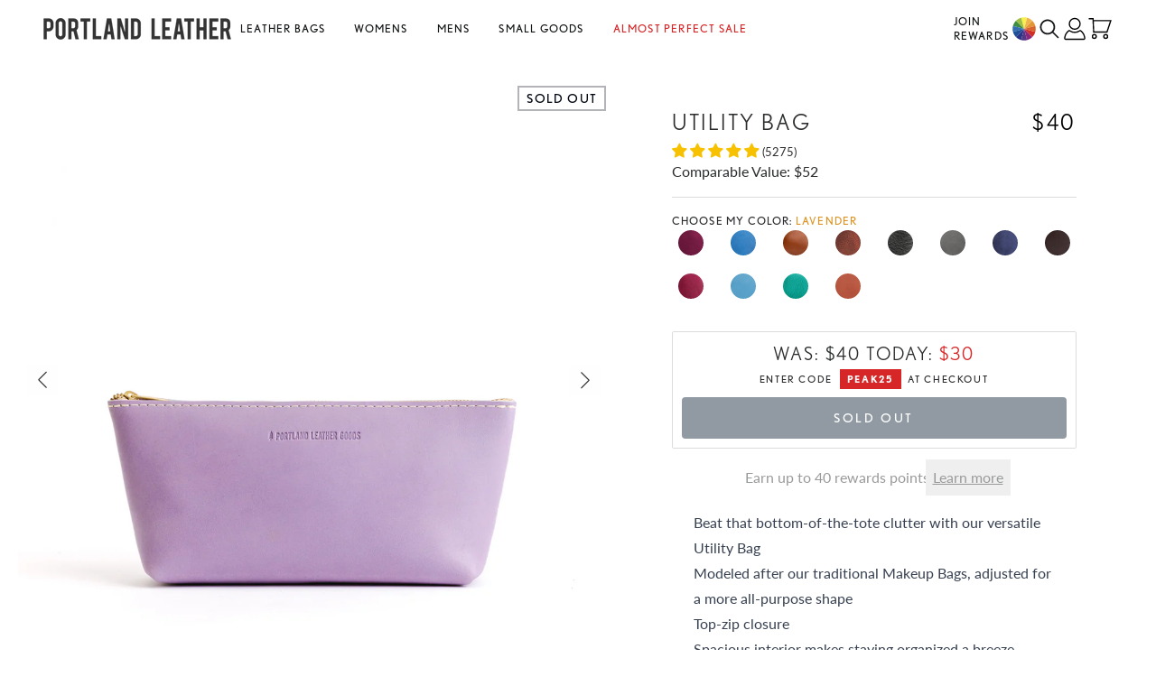

--- FILE ---
content_type: text/javascript
request_url: https://www.portlandleathergoods.com/cdn/shop/t/3001/assets/products.min2.js?v=51215630505307260321768418716
body_size: -760
content:
function n(e){if(!e||typeof e!="object")return!1;const r=e;return typeof r.id=="number"&&typeof r.available=="boolean"&&typeof r.price=="number"&&Array.isArray(r.options)&&r.options.length>0&&r.options.every(t=>typeof t=="string")&&typeof r.option1=="string"}function o(e){return Array.isArray(e)&&e.every(r=>n(r))}export{o as i};


--- FILE ---
content_type: text/javascript
request_url: https://www.portlandleathergoods.com/cdn/shop/t/3001/assets/customer-data.min.js?v=61531922196350988431768418715
body_size: -94
content:
var c=Object.defineProperty;var d=(o,e,t)=>e in o?c(o,e,{enumerable:!0,configurable:!0,writable:!0,value:t}):o[e]=t;var n=(o,e,t)=>d(o,typeof e!="symbol"?e+"":e,t);class u extends HTMLElement{constructor(){super();n(this,"storageKey","plg-customer-data");n(this,"data");n(this,"storage",{set:t=>{t?(window.sessionStorage.setItem(this.storageKey,JSON.stringify(t)),this.data=t):console.error("[DEBUG/CustomerData]: No data provided to storage.set()")},invalidate:()=>{this.fetchCustomerData().then(t=>{this.storage.set(t)}).catch(t=>{console.error("[DEBUG/CustomerData]: Error fetching customer data:",t)})},get:()=>{const t=window.sessionStorage.getItem(this.storageKey);return t?JSON.parse(t):null},destroy:()=>{window.sessionStorage.removeItem(this.storageKey),delete this.data}});n(this,"fetchCustomerData",async()=>{try{const s=await(await fetch(`${window.routes.root_url}?sections=customer-data`)).json(),a=new window.DOMParser().parseFromString(s["customer-data"]??"","text/html");return this.extractDataFromHTML(a)}catch(t){throw new Error(`[DEBUG/CustomerData]: ${t}`)}});document.addEventListener("rivo-accounts:shopify:login",()=>{this.storage.invalidate()}),document.addEventListener("rivo-accounts:shopify:logout",()=>{window.Kustomer?.logout(),this.storage.destroy()})}connectedCallback(){const t=this.extractDataFromHTML(this);this.storage.set(t)}validateStorageJSON(t){const s=[],r={hasAccount:typeof t?.hasAccount=="boolean",newCustomer:typeof t?.newCustomer=="boolean"};return Object.entries(r).forEach(([a,i])=>{i||s.push(`Invalid value for ${a}. Received: ${i} (${typeof i})`)}),s.length>0?(console.error("[DEBUG/CustomerData]: Invalid Customer Data: ",s),!1):!0}extractDataFromHTML(t){const r=t.querySelector("#customer-data")?.textContent;if(typeof r!="string"){console.error("[DEBUG/CustomerData]: Invalid Customer Data: ",r);return}const a=JSON.parse(r);if(this.validateStorageJSON(a))return a}}customElements.define("customer-data",u);


--- FILE ---
content_type: text/javascript
request_url: https://www.portlandleathergoods.com/cdn/shop/t/3001/assets/customer-data.min.js?v=61531922196350988431768418715
body_size: -171
content:
var c=Object.defineProperty;var d=(o,e,t)=>e in o?c(o,e,{enumerable:!0,configurable:!0,writable:!0,value:t}):o[e]=t;var n=(o,e,t)=>d(o,typeof e!="symbol"?e+"":e,t);class u extends HTMLElement{constructor(){super();n(this,"storageKey","plg-customer-data");n(this,"data");n(this,"storage",{set:t=>{t?(window.sessionStorage.setItem(this.storageKey,JSON.stringify(t)),this.data=t):console.error("[DEBUG/CustomerData]: No data provided to storage.set()")},invalidate:()=>{this.fetchCustomerData().then(t=>{this.storage.set(t)}).catch(t=>{console.error("[DEBUG/CustomerData]: Error fetching customer data:",t)})},get:()=>{const t=window.sessionStorage.getItem(this.storageKey);return t?JSON.parse(t):null},destroy:()=>{window.sessionStorage.removeItem(this.storageKey),delete this.data}});n(this,"fetchCustomerData",async()=>{try{const s=await(await fetch(`${window.routes.root_url}?sections=customer-data`)).json(),a=new window.DOMParser().parseFromString(s["customer-data"]??"","text/html");return this.extractDataFromHTML(a)}catch(t){throw new Error(`[DEBUG/CustomerData]: ${t}`)}});document.addEventListener("rivo-accounts:shopify:login",()=>{this.storage.invalidate()}),document.addEventListener("rivo-accounts:shopify:logout",()=>{window.Kustomer?.logout(),this.storage.destroy()})}connectedCallback(){const t=this.extractDataFromHTML(this);this.storage.set(t)}validateStorageJSON(t){const s=[],r={hasAccount:typeof t?.hasAccount=="boolean",newCustomer:typeof t?.newCustomer=="boolean"};return Object.entries(r).forEach(([a,i])=>{i||s.push(`Invalid value for ${a}. Received: ${i} (${typeof i})`)}),s.length>0?(console.error("[DEBUG/CustomerData]: Invalid Customer Data: ",s),!1):!0}extractDataFromHTML(t){const r=t.querySelector("#customer-data")?.textContent;if(typeof r!="string"){console.error("[DEBUG/CustomerData]: Invalid Customer Data: ",r);return}const a=JSON.parse(r);if(this.validateStorageJSON(a))return a}}customElements.define("customer-data",u);


--- FILE ---
content_type: text/javascript
request_url: https://www.portlandleathergoods.com/cdn/shop/t/3001/assets/product-gallery.min.js?v=63105075736529067381768418715
body_size: -5
content:
import{p as n}from"main/custom-element-utils";class l extends HTMLElement{constructor(){super(),this.swiperSlider=this.querySelector("[data-gallery-slider]"),this.swiperThumb=this.querySelector("[data-thumb-slider]"),this.container=document.querySelector("#MainContent"),this.container.addEventListener("theme:variant:change",e=>{this.onVariantChange(e.detail)}),this.swiper=null,this.zoomToggles=[]}connectedCallback(){this.loadSwiper()}loadSwiper(){const e={breakpoints:{1024:{slidesPerView:7}}};this.swiperThumb=this.querySelector("[data-thumb-slider]"),this.swiperThumb&&typeof this.swiperThumb.initialize=="function"&&(Object.assign(this.swiperThumb,e),this.swiperThumb.initialize()),this.swiper=this.querySelector("[data-gallery-slider]"),this.zoomToggles=this.querySelectorAll("[data-zoom-in]");const i="0.25s ease-out allow-discrete",r={injectStyles:[`
        .swiper-button-next, .swiper-button-prev {
          width: 34px;
          height: 34px;
          display: flex;
          background: rgba(250 250 250 / 0.3);
          transition: background ${i};

        }
        .swiper-button-next svg, .swiper-button-prev svg{
          width: 10px;
          transition: color ${i}; 
        }
        `]};Object.assign(this.swiper,r),this.swiper&&typeof this.swiper.initialize=="function"&&this.swiper.initialize()}enableZoom(){this.swiper.swiper.zoom.enable()}toggleZoom(){this.swiper.swiper.zoom.enabled&&this.swiper.swiper.zoom.toggle()}disableZoom(){this.swiper.swiper.zoom.disable()}onVariantChange({variant:e,url:i={href:void 0}}){if(!i.href)throw new Error("[DEBUG] invalid url passed to ProductGallery on variant change.");try{this.abortController&&(this.abortController.abort(),this.abortController=null)}catch{console.log("User Aborted Request")}this.abortController=new AbortController;const r=this.abortController.signal,o=async()=>{try{const t=await(await fetch(`${i.href}&section_id=${this.dataset.originalSection?this.dataset.originalSection:this.dataset.section}`,{signal:r})).text();return new window.DOMParser().parseFromString(t,"text/html").querySelector(`[data-gallery="${this.dataset.originalSection?this.dataset.originalSection:this.dataset.section}"`)}catch{console.log("User Aborted Request")}return null},a=async(s,t=0)=>{this.innerHTML=s.innerHTML,this.dataset.variantId=e.Id,this.loadSwiper(),await n(t)};(async s=>{const t=await o();t&&await a(t,0)})()}}customElements.define("product-gallery",l);export{l as ProductGallery};


--- FILE ---
content_type: text/javascript
request_url: https://www.portlandleathergoods.com/cdn/shop/t/3001/assets/dialog-modal.min.js?v=104367679522337577451768418717
body_size: 416
content:
var c=Object.defineProperty;var m=(n,a,t)=>a in n?c(n,a,{enumerable:!0,configurable:!0,writable:!0,value:t}):n[a]=t;var e=(n,a,t)=>m(n,typeof a!="symbol"?a+"":a,t);import{i as l}from"main/custom-element-utils";import{t as h,r as u}from"main/theme";import"main/modulepreload-polyfill";const d={openButton:"[data-open-button]",closeButton:"[data-close-button]",modalContent:"[data-modal-content]",modalButtonAndContent:{datasetKey:"modalButtonAndContent"}};class p extends window.HTMLElement{constructor(){super();e(this,"dialogId");e(this,"modalIsOpen");e(this,"closeButton");e(this,"openButtons");e(this,"modalId");e(this,"modalContentElements");e(this,"modalPortal");e(this,"modalDebug");e(this,"modalInnerTarget");e(this,"activeElement");e(this,"focusElement");e(this,"dict");e(this,"openModal",t=>{if(t.stopPropagation(),!(t.currentTarget instanceof HTMLElement))return;const i=t.currentTarget.dataset.modalButtonId;if(i){const s=this.dict[i]?.content;if(s){this.setActiveElement(s);const r=this.modalInnerTarget;this.focusElement=s.querySelector('[tabindex="-1"]'),this.focusElement instanceof HTMLElement&&h(r,this.focusElement)}}document.body.classList.add("overflow-hidden"),this.modalPortal.showModal(),requestAnimationFrame(()=>{this.modalPortal.dataset.active="true",this.modalIsOpen=!0})});e(this,"closeModal",t=>{t.stopPropagation(),this.classList.remove("active"),delete this.modalPortal.dataset.active,this.focusElement&&u(this.focusElement),this.focusElement=null,document.body.classList.remove("overflow-hidden"),setTimeout(()=>{this.unsetActiveElement(),this.modalPortal.close(),this.modalIsOpen=!1},410)});e(this,"stopPropagation",t=>{t.stopPropagation()});e(this,"bgClicked",t=>{this.modalIsOpen&&(t.stopPropagation(),this.closeModal(t))});this.style.display="block",this.activeElement=null,this.focusElement=null,this.modalContentElements=l(this.querySelectorAll(d.modalContent)),this.openButtons=l(this.querySelectorAll(d.openButton)),this.dict={},this.querySelectorAll("[data-modal-button-and-content]").forEach(t=>{const o=t.dataset[d.modalButtonAndContent.datasetKey],i=t.querySelector(d.openButton),s=t.querySelector(d.modalContent);s?.classList.add("hidden"),i&&s&&o&&(i.dataset.modalButtonId=o,this.dict={...this.dict,[o]:{button:i,content:s}})}),this.modalId=l(this.dataset.modalSelector),this.modalPortal=l(document.querySelector(`[data-modal-id=${this.modalId}]`)),this.modalDebug=this.modalPortal.hasAttribute("data-debug"),this.modalInnerTarget=l(this.modalPortal.querySelector("[data-modal-target]")),this.modalContentElements.forEach(t=>{t.dataset.modalContent==="replace"?this.modalInnerTarget.innerHTML=t.innerHTML:this.modalInnerTarget.appendChild(t)}),this.closeButton=l(this.modalPortal.querySelector(d.closeButton)),this.modalIsOpen=!1,this.dialogId=this.modalPortal.dataset.dialogModalId??"",this.setAccessibility()}connectedCallback(){this.openButtons.forEach(t=>{t.addEventListener("click",this.openModal),t.addEventListener("mouseenter",()=>{requestAnimationFrame(()=>{t.dataset.hovered="true"})}),t.addEventListener("mouseleave",()=>{requestAnimationFrame(()=>{delete t.dataset.hovered})})}),this.closeButton.addEventListener("click",this.closeModal),this.modalPortal.addEventListener("pointerup",this.bgClicked),this.modalInnerTarget.addEventListener("pointerdown",()=>{this.modalPortal.removeEventListener("pointerup",this.bgClicked),document.addEventListener("pointerup",t=>{t.preventDefault(),t.stopImmediatePropagation(),this.modalPortal.addEventListener("pointerup",this.bgClicked)},{once:!0})}),this.modalInnerTarget.addEventListener("click",this.stopPropagation),this.modalDebug&&Object.values(this.dict)[0]?.button.click()}disconnectedCallback(){this.modalInnerTarget.removeEventListener("click",this.stopPropagation),this.modalPortal.removeEventListener("click",this.bgClicked),this.openButtons.forEach(t=>t.removeEventListener("click",this.openModal)),this.closeButton.removeEventListener("click",this.closeModal)}setAccessibility(){this.openButtons.forEach(t=>{t.setAttribute("role","button"),t.setAttribute("aria-haspopup","dialog"),t.addEventListener("keydown",o=>{o.code.toUpperCase()==="SPACE"&&(o.preventDefault(),this.openModal(o))})}),document.addEventListener("keydown",t=>{t.code.toUpperCase()==="ESCAPE"&&this.modalIsOpen&&(t.preventDefault(),this.closeModal(t))})}setActiveElement(t){t.classList.remove("hidden"),t.dataset.active="true",this.activeElement=t,setTimeout(()=>{Object.values(this.dict).forEach(o=>{o.content!==t&&o.content.classList.add("hidden")})})}unsetActiveElement(){this.activeElement&&(this.activeElement.classList.add("hidden"),delete this.activeElement.dataset.active),this.activeElement=null}}window.customElements.define("dialog-modal",p);export{p as default};


--- FILE ---
content_type: text/javascript
request_url: https://www.portlandleathergoods.com/cdn/shop/t/3001/assets/ap-buy-box.min.js?v=71974618784048928391768418714
body_size: -268
content:
var c=Object.defineProperty;var u=(a,e,t)=>e in a?c(a,e,{enumerable:!0,configurable:!0,writable:!0,value:t}):a[e]=t;var r=(a,e,t)=>u(a,typeof e!="symbol"?e+"":e,t);import{i as d}from"main/custom-element-utils";class h extends HTMLElement{constructor(){super();r(this,"container");r(this,"cartItems");r(this,"currentVariant",null);this.container=document.querySelector("#MainContent"),this.container&&this.container.addEventListener("theme:section:apbuybox:update",t=>{this.onVariantChange(t.detail)}),this.cartItems=d(document.querySelector("cart-items"))}showBuyBox(t){const n=this.container?.querySelector("[data-ap-product]");return t||n?.innerHTML.trim().length===0?"false":"true"}onVariantChange(t){this.currentVariant=t.variant,this.dataset.showBuyBox=this.showBuyBox(t.variant.available),this.querySelectorAll("button[data-variant-id]").forEach(n=>{n.addEventListener("click",()=>{const i=n.dataset.variantId;if(!i)return;const o={id:i,quantity:1,properties:{_ap_alternative_product:n.dataset.altId??""}};this.cartItems.addItem(0,[o],!0).catch(s=>{console.error(s)})})})}}window.customElements.define("ap-buy-box",h);


--- FILE ---
content_type: text/javascript
request_url: https://www.portlandleathergoods.com/cdn/shop/t/3001/assets/header-menu-dropdown.min.js?v=147568335925067833031768418712
body_size: 652
content:
var l=Object.defineProperty;var d=(n,r,e)=>r in n?l(n,r,{enumerable:!0,configurable:!0,writable:!0,value:e}):n[r]=e;var o=(n,r,e)=>d(n,typeof r!="symbol"?r+"":r,e);import{t as u,r as c}from"main/theme";import{l as h}from"main/custom-element-utils";import"main/modulepreload-polyfill";function p({el:n,caller:r}){let e;return t=>{const s=n;if(s){if(t==="on"){if(s.dataset.visible==="true")return;n.dataset.caller=r,clearTimeout(e),s.classList.remove("hidden"),setTimeout(()=>{s.dataset.visible="true"},50)}if(t==="off"){if(n.dataset.caller!==r)return;delete s.dataset.visible,e=setTimeout(()=>{n.dataset.caller===r&&(delete n.dataset.caller,s.classList.add("hidden"))},500)}}}}const m=["megamenu","dropdown"];class f extends window.HTMLElement{constructor(){super();o(this,"detailsAPI");o(this,"subMenu");o(this,"overlay");o(this,"detailsElements");o(this,"dropdownStyle");o(this,"trapFocusWhenOpen");o(this,"closeButton");o(this,"timeout");o(this,"subMenuLinkToggles");o(this,"toggleOverlay");o(this,"removeLockScroll");o(this,"eventRouter",(e,t)=>{const s=e.type;let i;switch(!0){case e instanceof PointerEvent:{i=e.pointerType;break}case e instanceof MouseEvent:{i="mouse";break}}switch(s){case"pointerenter":{i==="mouse"&&t.open();break}case"pointerleave":{i==="mouse"&&t.close({delay:100});break}case"click":{t.element.open&&this.dropdownStyle==="megamenu"&&(e.preventDefault(),t.close({delay:1}));break}}});o(this,"onOpenCallback",(e,t=1)=>{clearTimeout(this.timeout),this.trapFocusWhenOpen&&u(e),window.setTimeout(()=>{this.dataset.expanded="true",this.setAttribute("aria-expanded","true"),e.dataset.active="true"},t)});o(this,"closeElementHandler",(e,t=100)=>{clearTimeout(this.timeout),this.timeout=window.setTimeout(()=>{this.trapFocusWhenOpen&&c(e),delete this.dataset.expanded,delete e.dataset.active,this.setAttribute("aria-expanded","false"),this.timeout=window.setTimeout(()=>e.open=!1,351)},t)});o(this,"detailsElementObserver",e=>{for(const t of e)if(t.type==="attributes"&&t.attributeName==="open"&&t.target instanceof HTMLDetailsElement){const s=t.target;s.open&&this.onOpenCallback(s)}});this.detailsElements=this.querySelectorAll("details"),this.subMenuLinkToggles=this.querySelectorAll("[data-toggle-dropdown]"),this.subMenu=this.querySelector("[data-details-menu-list]"),this.overlay=document.querySelector("[data-search-overlay"),this.closeButton=this.querySelector("[data-close-button]"),this.detailsAPI=[],this.timeout=void 0,this.toggleOverlay=p({el:this.overlay,caller:"header-menu-dropdown"}).bind(this),this.dropdownStyle=this.getDropdownStyle(),this.trapFocusWhenOpen=!!this.subMenu&&this.dropdownStyle==="megamenu";const e=new MutationObserver(this.detailsElementObserver);this.detailsElements.forEach(t=>{const s=this.initDetailsAPI(t);this.detailsAPI.push(s);const i=t.querySelector("summary");e.observe(t,{attributes:!0}),this.overlay?.addEventListener("click",a=>this.eventRouter(a,s)),i?.addEventListener("click",a=>this.eventRouter(a,s)),t.addEventListener("pointerleave",a=>this.eventRouter(a,s)),t.addEventListener("pointerenter",a=>this.eventRouter(a,s))}),this.subMenuLinkToggles.forEach(t=>{t.addEventListener("click",s=>{s.preventDefault();const i=this.querySelector(`[data-dropdown-menu="${t.dataset.toggleDropdown}"]`);i&&(i.classList.toggle("invisible"),i.classList.toggle("h-0"),t.querySelector("[data-icon]")?.classList.toggle("-rotate-90"))})}),this.closeButton&&this.closeButton.addEventListener("click",()=>{this.detailsAPI.forEach(t=>t.close({delay:1}))}),this.dataset.defaultOpen==="true"&&this.detailsAPI[0]?.open()}getDropdownStyle(){const e=this.dataset.dropdownStyle;return e&&m.includes(e)?e:"dropdown"}initDetailsAPI(e){return{open:()=>{e.open=!0},close:({delay:t})=>{const s=t??100;this.closeElementHandler(e,s)},element:e}}static get observedAttributes(){return["data-expanded"]}attributeChangedCallback(e,t,s){e==="data-expanded"&&s!==t&&(s==="true"?this.trapFocusWhenOpen&&(this.toggleOverlay("on"),this.removeLockScroll=h()):this.trapFocusWhenOpen&&(this.toggleOverlay("off"),this.removeLockScroll?.(),delete this.removeLockScroll))}connectedCallback(){if(this.subMenu&&this.dropdownStyle==="dropdown"){const e=this.checkWidth();typeof e=="boolean"&&e&&this.subMenu.querySelectorAll(".header__submenu__submenu").forEach(function(t){t.classList.remove("left-full"),t.classList.add("right-full")})}}checkWidth(){if(!this.subMenu||this.dropdownStyle!=="dropdown")return null;let e=!1;const t=window.innerWidth,s=this.subMenu.getBoundingClientRect().right;return this.subMenu.querySelectorAll(".header__submenu__submenu").forEach(function(i){i instanceof HTMLElement&&s+i.offsetWidth>t&&(e=!0)}),e}}window.customElements.define("header-menu-dropdown",f);


--- FILE ---
content_type: text/javascript
request_url: https://www.portlandleathergoods.com/cdn/shop/t/3001/assets/dots-swiper.min.js?v=142695104316264899561768418717
body_size: -68
content:
var o=Object.defineProperty;var h=(d,a,e)=>a in d?o(d,a,{enumerable:!0,configurable:!0,writable:!0,value:e}):d[a]=e;var i=(d,a,e)=>h(d,typeof a!="symbol"?a+"":a,e);import{i as u,h as m,a as E}from"main/custom-element-utils";const n=class n extends HTMLElement{constructor(){super();i(this,"dotElements");i(this,"linkedGallery");i(this,"currentIndex");i(this,"selectors",{dotElements:"[data-swiper-dot]"});i(this,"handleDotClick",e=>{const t=e.currentTarget;if(t instanceof HTMLElement&&t.hasAttribute("data-slide-index"))try{const s=E(t.dataset.slideIndex,`Invalid slide index: Expected number, got ${t.dataset.slideIndex}`);this.hasAttribute("loop")?this.linkedGallery.swiper.slideToLoop(s):this.linkedGallery.swiper.slideTo(s)}catch(s){s instanceof Error&&console.error(s.message,t)}});this.currentIndex=0;const e=u(document.querySelector(`[data-gallery-slider="${this.dataset.linkedGallery}"]`));if(e.tagName!=="SWIPER-CONTAINER")throw this.classList.add("hidden"),new Error("[DEBUG]: Linked Gallery must be an instanceof SwiperContainer.");this.linkedGallery=e,this.linkedGallery.addEventListener("swiperslidechange",t=>{const{realIndex:s}=t.detail[0];typeof s=="number"&&this.setActiveIndex(s)}),this.dotElements=this.querySelectorAll(this.selectors.dotElements),this.dotElements.forEach(t=>{t.addEventListener("click",this.handleDotClick)})}setActiveIndex(e){e!==this.currentIndex&&(this.currentIndex=e,this.dataset.activeIndex=this.currentIndex.toString())}attributeChangedCallback(e,t,s){if(t!==s)switch(e){case"data-active-index":{this.dotElements.forEach((l,c)=>{c===parseInt(s)?l.dataset.active="true":delete l.dataset.active});break}}}};i(n,"tagName","dots-swiper"),i(n,"dataAttributes",{activeIndex:{attribute:"data-active-index",observed:!0}}),i(n,"observedAttributes",m(n));let r=n;window.customElements.define(r.tagName,r);


--- FILE ---
content_type: text/javascript
request_url: https://www.portlandleathergoods.com/cdn/shop/t/3001/assets/acadia-test.min.js?v=140094464976285115781768418716
body_size: 179
content:
var l=Object.defineProperty;var h=(r,s,t)=>s in r?l(r,s,{enumerable:!0,configurable:!0,writable:!0,value:t}):r[s]=t;var a=(r,s,t)=>h(r,typeof s!="symbol"?s+"":s,t);import{s as d}from"main/theme";import{i as g,c as f,e as v}from"main/custom-element-utils";class o extends HTMLElement{constructor(t){super();a(this,"testId");a(this,"debugMode");a(this,"_activeVariant");a(this,"_testVariants",[]);a(this,"lockVariants");a(this,"lockVariant");a(this,"config");a(this,"logPrefix");this.testId=g(this.dataset.testId,`[DEBUG] Invalid AcadiaTestID. Check the data-test-id property on this custom element. Expected ${typeof o.prototype.testId}.`),this.config=t,this.logPrefix=`${this.config.TEST_NAME}:`,this.debugMode=window.enable_test_debug,this.debugMode&&this.logInitializer(),this.testVariants=this.config.BRANCHES}connectedCallback(){this.debugMode&&this.checkURLForInitialVariant()}static get observedAttributes(){return["data-active-variant","data-test-variants"]}attributeChangedCallback(t,n,i){if(!(!i||i===n))switch(t){case"data-test-variants":{const e=i.split(",").map(c=>c.trim());e.length>0&&(this.testVariants=e);break}case"data-active-variant":{i&&this.testVariants.includes(i)?(this.activeVariant=i,this._initTest().then(()=>{console.log(`${this.logPrefix} Switched to branch -> "${this.activeVariant}"`)}).catch(e=>console.error(e))):console.error(`[DEBUG]: Ignored attempt to set test variant to invalid option ${i} for ${this.testId}`);break}}}checkURLForInitialVariant(){let t=null;const i=new URL(window.location.href).searchParams.get(`test_variant_${this.testId.toLocaleLowerCase()}`),e=f(i);typeof e=="number"?t=this.testVariants[Math.max(0,e)]??null:typeof i=="string"&&this.testVariants.includes(i)&&(t=i),t&&(console.log(`${this.logPrefix} Setting initial variant from URL: ${t}`),this.dataset.activeVariant=t)}get activeVariant(){return this._activeVariant}set activeVariant(t){this.lockVariant?console.error(`[DEBUG]: Ignored attempt to set locked activeVariant for ${this.testId}`):(this._activeVariant=t,this.debugMode||(this.lockVariant=!0),delete this.dataset.activeVariant)}get testVariants(){return this._testVariants}set testVariants(t){this.lockVariants?console.warn(`[DEBUG]: Ignored attempt to set locked testVariants for ${this.testId}`):v(this._testVariants,t)||(this._testVariants=t,this.lockVariants=!0,delete this.dataset.testVariants)}async _initTest(){return this.debugMode&&console.log(`${this.logPrefix} Initializing test "${this.testId}" with variant "${this.activeVariant}"`),this.dataset.test=this.activeVariant,this.initTest()}async initTest(){await Promise.resolve(!0)}logInitializer(){const t=this.config;if(!this.debugMode)return;const n=`init${t.TEST_NAME}`,i={selector:t.COMPONENT_NAME,variants:t.BRANCHES};window[n]=e=>{d({...i,variant:e})},console.groupCollapsed(`Acadia Test ${t.TEST_NAME} mounted`),console.log(`To initialize Acadia Test ${t.TEST_NAME}, run the following:`),console.log(`window.${n}(0..${t.BRANCHES.length-1});`),console.log("To set up monetate, use the following code: "),console.log(`setAcadiaTest(${JSON.stringify({...i,variant:"_VARIANT_IDX"},null,2)});`),console.groupEnd()}}export{o as A};


--- FILE ---
content_type: text/javascript; charset=utf-8
request_url: https://www.portlandleathergoods.com/products/utility-bag.js
body_size: 9947
content:
{"id":6937831669842,"title":"Utility Bag","handle":"utility-bag","description":"\u003cul\u003e\n\u003cli\u003eBeat that bottom-of-the-tote clutter with our versatile Utility Bag\u003c\/li\u003e\n\u003cli\u003eModeled after our traditional Makeup Bags, adjusted for a more all-purpose shape\u003c\/li\u003e\n\u003cli\u003eTop-zip closure\u003c\/li\u003e\n\u003cli\u003eSpacious interior makes staying organized a breeze\u003c\/li\u003e\n\u003c\/ul\u003e","published_at":"2022-08-23T13:46:51-07:00","created_at":"2022-08-03T14:17:51-07:00","vendor":"Portland Leather","type":"Pouch","tags":["_imageTrigger=Color","coin","coin purse","eclipse","exchange_fee:595","google pr","Grizzly","leather","leather accessory","leather purse","leather-disclaimer","make up","makeup","makeup bag","makeup-collection","mini wallet","New","new-arrivals","pouch","Premium","refund_fee:695","small goods","Small Goods \u0026 Accessories","smallgoods-collection","wallet","web_listing","Women's","womens-collection"],"price":4000,"price_min":4000,"price_max":4000,"available":true,"price_varies":false,"compare_at_price":5200,"compare_at_price_min":5200,"compare_at_price_max":5200,"compare_at_price_varies":false,"variants":[{"id":42258961694802,"title":"Superbloom","option1":"Superbloom","option2":null,"option3":null,"sku":"UTL-SPB-BAG","requires_shipping":true,"taxable":true,"featured_image":{"id":33202807242834,"product_id":6937831669842,"position":41,"created_at":"2025-12-11T15:07:03-08:00","updated_at":"2026-01-13T10:49:46-08:00","alt":"Superbloom | Leather utility bag pouch with top zipper","width":1400,"height":1400,"src":"https:\/\/cdn.shopify.com\/s\/files\/1\/0712\/1227\/files\/utility-bag-superbloom-portland-leather-wo-1.jpg?v=1768330186","variant_ids":[42258961694802]},"available":true,"name":"Utility Bag - Superbloom","public_title":"Superbloom","options":["Superbloom"],"price":4000,"weight":227,"compare_at_price":5200,"inventory_quantity":84,"inventory_management":"shopify","inventory_policy":"deny","barcode":"683370877627","featured_media":{"alt":"Superbloom | Leather utility bag pouch with top zipper","id":25003754127442,"position":41,"preview_image":{"aspect_ratio":1.0,"height":1400,"width":1400,"src":"https:\/\/cdn.shopify.com\/s\/files\/1\/0712\/1227\/files\/utility-bag-superbloom-portland-leather-wo-1.jpg?v=1768330186"}},"quantity_rule":{"min":1,"max":null,"increment":1},"quantity_price_breaks":[],"requires_selling_plan":false,"selling_plan_allocations":[]},{"id":42258961760338,"title":"Mariner Blue","option1":"Mariner Blue","option2":null,"option3":null,"sku":"UTL-MNB-BAG","requires_shipping":true,"taxable":true,"featured_image":{"id":33202807275602,"product_id":6937831669842,"position":40,"created_at":"2025-12-11T15:07:03-08:00","updated_at":"2026-01-13T10:49:46-08:00","alt":"Mariner Blue | Leather utility bag pouch with top zipper","width":1400,"height":1400,"src":"https:\/\/cdn.shopify.com\/s\/files\/1\/0712\/1227\/files\/utility-bag-mariner-blue-portland-leather-wo-1.jpg?v=1768330186","variant_ids":[42258961760338]},"available":true,"name":"Utility Bag - Mariner Blue","public_title":"Mariner Blue","options":["Mariner Blue"],"price":4000,"weight":227,"compare_at_price":5200,"inventory_quantity":120,"inventory_management":"shopify","inventory_policy":"deny","barcode":"683370877603","featured_media":{"alt":"Mariner Blue | Leather utility bag pouch with top zipper","id":25003754160210,"position":40,"preview_image":{"aspect_ratio":1.0,"height":1400,"width":1400,"src":"https:\/\/cdn.shopify.com\/s\/files\/1\/0712\/1227\/files\/utility-bag-mariner-blue-portland-leather-wo-1.jpg?v=1768330186"}},"quantity_rule":{"min":1,"max":null,"increment":1},"quantity_price_breaks":[],"requires_selling_plan":false,"selling_plan_allocations":[]},{"id":40084963131474,"title":"Honey","option1":"Honey","option2":null,"option3":null,"sku":"UTL-HNY-BAG","requires_shipping":true,"taxable":true,"featured_image":{"id":32424511635538,"product_id":6937831669842,"position":22,"created_at":"2025-05-08T14:05:43-07:00","updated_at":"2026-01-13T10:49:46-08:00","alt":"Honey | Leather utility bag pouch with top zipper","width":1400,"height":1400,"src":"https:\/\/cdn.shopify.com\/s\/files\/1\/0712\/1227\/files\/utility-bag-honey-PLG-WO-1.jpg?v=1768330186","variant_ids":[40084963131474]},"available":true,"name":"Utility Bag - Honey","public_title":"Honey","options":["Honey"],"price":4000,"weight":227,"compare_at_price":5200,"inventory_quantity":209,"inventory_management":"shopify","inventory_policy":"deny","barcode":"673324001581","featured_media":{"alt":"Honey | Leather utility bag pouch with top zipper","id":24504771772498,"position":22,"preview_image":{"aspect_ratio":1.0,"height":1400,"width":1400,"src":"https:\/\/cdn.shopify.com\/s\/files\/1\/0712\/1227\/files\/utility-bag-honey-PLG-WO-1.jpg?v=1768330186"}},"quantity_rule":{"min":1,"max":null,"increment":1},"quantity_price_breaks":[],"requires_selling_plan":false,"selling_plan_allocations":[]},{"id":40084963197010,"title":"Nutmeg","option1":"Nutmeg","option2":null,"option3":null,"sku":"UTL-NUT-BAG","requires_shipping":true,"taxable":true,"featured_image":{"id":32424536997970,"product_id":6937831669842,"position":26,"created_at":"2025-05-08T14:15:52-07:00","updated_at":"2026-01-13T10:59:24-08:00","alt":"Nutmeg | Leather utility bag pouch with top zipper","width":1400,"height":1400,"src":"https:\/\/cdn.shopify.com\/s\/files\/1\/0712\/1227\/files\/utility-bag-nutmeg-PLG-WO-1.jpg?v=1768330764","variant_ids":[40084963197010]},"available":true,"name":"Utility Bag - Nutmeg","public_title":"Nutmeg","options":["Nutmeg"],"price":4000,"weight":227,"compare_at_price":5200,"inventory_quantity":173,"inventory_management":"shopify","inventory_policy":"deny","barcode":"673324001604","featured_media":{"alt":"Nutmeg | Leather utility bag pouch with top zipper","id":24504786190418,"position":26,"preview_image":{"aspect_ratio":1.0,"height":1400,"width":1400,"src":"https:\/\/cdn.shopify.com\/s\/files\/1\/0712\/1227\/files\/utility-bag-nutmeg-PLG-WO-1.jpg?v=1768330764"}},"quantity_rule":{"min":1,"max":null,"increment":1},"quantity_price_breaks":[],"requires_selling_plan":false,"selling_plan_allocations":[]},{"id":40084963033170,"title":"Pebbled--black","option1":"Pebbled--black","option2":null,"option3":null,"sku":"UTL-PBK-BAG","requires_shipping":true,"taxable":true,"featured_image":{"id":32424550334546,"product_id":6937831669842,"position":8,"created_at":"2025-05-08T14:19:35-07:00","updated_at":"2026-01-13T10:49:46-08:00","alt":"Pebbled--black | Leather utility bag pouch with top zipper","width":1400,"height":1400,"src":"https:\/\/cdn.shopify.com\/s\/files\/1\/0712\/1227\/files\/utility-bag-pebbled-black-PLG-WO-1.jpg?v=1768330186","variant_ids":[40084963033170]},"available":true,"name":"Utility Bag - Pebbled--black","public_title":"Pebbled--black","options":["Pebbled--black"],"price":4000,"weight":227,"compare_at_price":5200,"inventory_quantity":122,"inventory_management":"shopify","inventory_policy":"deny","barcode":"673324001628","featured_media":{"alt":"Pebbled--black | Leather utility bag pouch with top zipper","id":24504793432146,"position":8,"preview_image":{"aspect_ratio":1.0,"height":1400,"width":1400,"src":"https:\/\/cdn.shopify.com\/s\/files\/1\/0712\/1227\/files\/utility-bag-pebbled-black-PLG-WO-1.jpg?v=1768330186"}},"quantity_rule":{"min":1,"max":null,"increment":1},"quantity_price_breaks":[],"requires_selling_plan":false,"selling_plan_allocations":[]},{"id":42258961727570,"title":"Smoke Grey","option1":"Smoke Grey","option2":null,"option3":null,"sku":"UTL-SMG-BAG","requires_shipping":true,"taxable":true,"featured_image":{"id":33202807210066,"product_id":6937831669842,"position":39,"created_at":"2025-12-11T15:07:03-08:00","updated_at":"2026-01-13T10:49:46-08:00","alt":"Smoke Grey | Leather utility bag pouch with top zipper","width":1400,"height":1400,"src":"https:\/\/cdn.shopify.com\/s\/files\/1\/0712\/1227\/files\/utility-bag-smoke-grey-portland-leather-wo-1.jpg?v=1768330186","variant_ids":[42258961727570]},"available":true,"name":"Utility Bag - Smoke Grey","public_title":"Smoke Grey","options":["Smoke Grey"],"price":4000,"weight":227,"compare_at_price":5200,"inventory_quantity":74,"inventory_management":"shopify","inventory_policy":"deny","barcode":"683370877641","featured_media":{"alt":"Smoke Grey | Leather utility bag pouch with top zipper","id":25003754094674,"position":39,"preview_image":{"aspect_ratio":1.0,"height":1400,"width":1400,"src":"https:\/\/cdn.shopify.com\/s\/files\/1\/0712\/1227\/files\/utility-bag-smoke-grey-portland-leather-wo-1.jpg?v=1768330186"}},"quantity_rule":{"min":1,"max":null,"increment":1},"quantity_price_breaks":[],"requires_selling_plan":false,"selling_plan_allocations":[]},{"id":42258961793106,"title":"Alaska Blue","option1":"Alaska Blue","option2":null,"option3":null,"sku":"UTL-AKB-BAG","requires_shipping":true,"taxable":true,"featured_image":{"id":33202807144530,"product_id":6937831669842,"position":38,"created_at":"2025-12-11T15:07:03-08:00","updated_at":"2026-01-13T10:59:24-08:00","alt":"Alaska Blue | Leather utility bag pouch with top zipper","width":1400,"height":1400,"src":"https:\/\/cdn.shopify.com\/s\/files\/1\/0712\/1227\/files\/utility-bag-alaska-blue-portland-leather-wo-1.jpg?v=1768330764","variant_ids":[42258961793106]},"available":true,"name":"Utility Bag - Alaska Blue","public_title":"Alaska Blue","options":["Alaska Blue"],"price":4000,"weight":227,"compare_at_price":5200,"inventory_quantity":70,"inventory_management":"shopify","inventory_policy":"deny","barcode":"683370877665","featured_media":{"alt":"Alaska Blue | Leather utility bag pouch with top zipper","id":25003754029138,"position":38,"preview_image":{"aspect_ratio":1.0,"height":1400,"width":1400,"src":"https:\/\/cdn.shopify.com\/s\/files\/1\/0712\/1227\/files\/utility-bag-alaska-blue-portland-leather-wo-1.jpg?v=1768330764"}},"quantity_rule":{"min":1,"max":null,"increment":1},"quantity_price_breaks":[],"requires_selling_plan":false,"selling_plan_allocations":[]},{"id":40084963098706,"title":"Grizzly","option1":"Grizzly","option2":null,"option3":null,"sku":"UTL-GRZ-BAG","requires_shipping":true,"taxable":true,"featured_image":{"id":32424505278546,"product_id":6937831669842,"position":11,"created_at":"2025-05-08T14:01:40-07:00","updated_at":"2026-01-13T10:49:46-08:00","alt":"Grizzly | Leather utility bag pouch with top zipper","width":1400,"height":1400,"src":"https:\/\/cdn.shopify.com\/s\/files\/1\/0712\/1227\/files\/utility-bag-grizzly-PLG-WO-1.jpg?v=1768330186","variant_ids":[40084963098706]},"available":true,"name":"Utility Bag - Grizzly","public_title":"Grizzly","options":["Grizzly"],"price":4000,"weight":227,"compare_at_price":5200,"inventory_quantity":38,"inventory_management":"shopify","inventory_policy":"deny","barcode":"673324001567","featured_media":{"alt":"Grizzly | Leather utility bag pouch with top zipper","id":24504768430162,"position":11,"preview_image":{"aspect_ratio":1.0,"height":1400,"width":1400,"src":"https:\/\/cdn.shopify.com\/s\/files\/1\/0712\/1227\/files\/utility-bag-grizzly-PLG-WO-1.jpg?v=1768330186"}},"quantity_rule":{"min":1,"max":null,"increment":1},"quantity_price_breaks":[],"requires_selling_plan":false,"selling_plan_allocations":[]},{"id":42046100439122,"title":"Orchid","option1":"Orchid","option2":null,"option3":null,"sku":"UTL-ORC-BAG","requires_shipping":true,"taxable":true,"featured_image":{"id":32424419852370,"product_id":6937831669842,"position":27,"created_at":"2025-05-08T13:25:04-07:00","updated_at":"2026-01-13T10:49:46-08:00","alt":"Orchid | Leather utility bag pouch with top zipper","width":1400,"height":1400,"src":"https:\/\/cdn.shopify.com\/s\/files\/1\/0712\/1227\/files\/utility-bag-orchid-PLG-WO-1.jpg?v=1768330186","variant_ids":[42046100439122]},"available":true,"name":"Utility Bag - Orchid","public_title":"Orchid","options":["Orchid"],"price":4000,"weight":227,"compare_at_price":5200,"inventory_quantity":27,"inventory_management":"shopify","inventory_policy":"deny","barcode":"683370853942","featured_media":{"alt":"Orchid | Leather utility bag pouch with top zipper","id":24504720556114,"position":27,"preview_image":{"aspect_ratio":1.0,"height":1400,"width":1400,"src":"https:\/\/cdn.shopify.com\/s\/files\/1\/0712\/1227\/files\/utility-bag-orchid-PLG-WO-1.jpg?v=1768330186"}},"quantity_rule":{"min":1,"max":null,"increment":1},"quantity_price_breaks":[],"requires_selling_plan":false,"selling_plan_allocations":[]},{"id":42157627244626,"title":"Iceberg Blue","option1":"Iceberg Blue","option2":null,"option3":null,"sku":"UTL-ICB-BAG","requires_shipping":true,"taxable":true,"featured_image":{"id":32969403891794,"product_id":6937831669842,"position":29,"created_at":"2025-09-12T15:56:01-07:00","updated_at":"2026-01-13T10:49:46-08:00","alt":"Iceberg Blue | Leather utility bag pouch with top zipper","width":1400,"height":1400,"src":"https:\/\/cdn.shopify.com\/s\/files\/1\/0712\/1227\/files\/utility-bag-iceberg-blue-001.jpg?v=1768330186","variant_ids":[42157627244626]},"available":true,"name":"Utility Bag - Iceberg Blue","public_title":"Iceberg Blue","options":["Iceberg Blue"],"price":4000,"weight":227,"compare_at_price":5200,"inventory_quantity":11,"inventory_management":"shopify","inventory_policy":"deny","barcode":"683370877405","featured_media":{"alt":"Iceberg Blue | Leather utility bag pouch with top zipper","id":24774719832146,"position":29,"preview_image":{"aspect_ratio":1.0,"height":1400,"width":1400,"src":"https:\/\/cdn.shopify.com\/s\/files\/1\/0712\/1227\/files\/utility-bag-iceberg-blue-001.jpg?v=1768330186"}},"quantity_rule":{"min":1,"max":null,"increment":1},"quantity_price_breaks":[],"requires_selling_plan":false,"selling_plan_allocations":[]},{"id":42046100373586,"title":"Seafoam","option1":"Seafoam","option2":null,"option3":null,"sku":"UTL-SEF-BAG","requires_shipping":true,"taxable":true,"featured_image":{"id":32421169889362,"product_id":6937831669842,"position":10,"created_at":"2025-05-07T08:19:21-07:00","updated_at":"2026-01-13T10:49:46-08:00","alt":"Seafoam | Leather utility bag pouch with top zipper","width":1400,"height":1400,"src":"https:\/\/cdn.shopify.com\/s\/files\/1\/0712\/1227\/files\/utility-bag-sea-foam-PLG-WO-1.jpg?v=1768330186","variant_ids":[42046100373586]},"available":true,"name":"Utility Bag - Seafoam","public_title":"Seafoam","options":["Seafoam"],"price":4000,"weight":227,"compare_at_price":5200,"inventory_quantity":2,"inventory_management":"shopify","inventory_policy":"deny","barcode":"683370853928","featured_media":{"alt":"Seafoam | Leather utility bag pouch with top zipper","id":24502741762130,"position":10,"preview_image":{"aspect_ratio":1.0,"height":1400,"width":1400,"src":"https:\/\/cdn.shopify.com\/s\/files\/1\/0712\/1227\/files\/utility-bag-sea-foam-PLG-WO-1.jpg?v=1768330186"}},"quantity_rule":{"min":1,"max":null,"increment":1},"quantity_price_breaks":[],"requires_selling_plan":false,"selling_plan_allocations":[]},{"id":42157627375698,"title":"Clownfish","option1":"Clownfish","option2":null,"option3":null,"sku":"UTL-CLN-BAG","requires_shipping":true,"taxable":true,"featured_image":{"id":32989408788562,"product_id":6937831669842,"position":33,"created_at":"2025-09-22T13:31:09-07:00","updated_at":"2026-01-13T10:49:46-08:00","alt":"Clownfish | Leather utility bag pouch with top zipper","width":1400,"height":1400,"src":"https:\/\/cdn.shopify.com\/s\/files\/1\/0712\/1227\/files\/utility-bag-clownfish-001.jpg?v=1768330186","variant_ids":[42157627375698]},"available":true,"name":"Utility Bag - Clownfish","public_title":"Clownfish","options":["Clownfish"],"price":4000,"weight":227,"compare_at_price":5200,"inventory_quantity":2,"inventory_management":"shopify","inventory_policy":"deny","barcode":"683370877542","featured_media":{"alt":"Clownfish | Leather utility bag pouch with top zipper","id":24794239762514,"position":33,"preview_image":{"aspect_ratio":1.0,"height":1400,"width":1400,"src":"https:\/\/cdn.shopify.com\/s\/files\/1\/0712\/1227\/files\/utility-bag-clownfish-001.jpg?v=1768330186"}},"quantity_rule":{"min":1,"max":null,"increment":1},"quantity_price_breaks":[],"requires_selling_plan":false,"selling_plan_allocations":[]},{"id":42232087773266,"title":"Jackson","option1":"Jackson","option2":null,"option3":null,"sku":"UTL-JCK-BAG","requires_shipping":true,"taxable":true,"featured_image":{"id":33175975100498,"product_id":6937831669842,"position":37,"created_at":"2025-12-01T13:28:59-08:00","updated_at":"2026-01-13T10:49:46-08:00","alt":"Jackson | Leather utility bag pouch with top zipper","width":1400,"height":1400,"src":"https:\/\/cdn.shopify.com\/s\/files\/1\/0712\/1227\/files\/utility-bag-jackson-portland-leather-wo-1.jpg?v=1768330186","variant_ids":[42232087773266]},"available":false,"name":"Utility Bag - Jackson","public_title":"Jackson","options":["Jackson"],"price":4000,"weight":227,"compare_at_price":5200,"inventory_quantity":0,"inventory_management":"shopify","inventory_policy":"deny","barcode":"683370877580","featured_media":{"alt":"Jackson | Leather utility bag pouch with top zipper","id":24977567973458,"position":37,"preview_image":{"aspect_ratio":1.0,"height":1400,"width":1400,"src":"https:\/\/cdn.shopify.com\/s\/files\/1\/0712\/1227\/files\/utility-bag-jackson-portland-leather-wo-1.jpg?v=1768330186"}},"quantity_rule":{"min":1,"max":null,"increment":1},"quantity_price_breaks":[],"requires_selling_plan":false,"selling_plan_allocations":[]},{"id":41319712456786,"title":"Stardust","option1":"Stardust","option2":null,"option3":null,"sku":"UTL-SRD-BAG","requires_shipping":true,"taxable":true,"featured_image":{"id":32035132997714,"product_id":6937831669842,"position":5,"created_at":"2024-12-27T10:18:55-08:00","updated_at":"2026-01-13T10:49:46-08:00","alt":"Stardust | Leather utility bag pouch with top zipper","width":1400,"height":1400,"src":"https:\/\/cdn.shopify.com\/s\/files\/1\/0712\/1227\/files\/utility-bag-stardust-PLG-WO-1.jpg?v=1768330186","variant_ids":[41319712456786]},"available":false,"name":"Utility Bag - Stardust","public_title":"Stardust","options":["Stardust"],"price":4000,"weight":227,"compare_at_price":5200,"inventory_quantity":0,"inventory_management":"shopify","inventory_policy":"deny","barcode":"683370838994","featured_media":{"alt":"Stardust | Leather utility bag pouch with top zipper","id":24278672638034,"position":5,"preview_image":{"aspect_ratio":1.0,"height":1400,"width":1400,"src":"https:\/\/cdn.shopify.com\/s\/files\/1\/0712\/1227\/files\/utility-bag-stardust-PLG-WO-1.jpg?v=1768330186"}},"quantity_rule":{"min":1,"max":null,"increment":1},"quantity_price_breaks":[],"requires_selling_plan":false,"selling_plan_allocations":[]},{"id":42157627277394,"title":"Boreal","option1":"Boreal","option2":null,"option3":null,"sku":"UTL-BOR-BAG","requires_shipping":true,"taxable":true,"featured_image":{"id":32989256908882,"product_id":6937831669842,"position":31,"created_at":"2025-09-22T11:57:38-07:00","updated_at":"2026-01-13T10:49:46-08:00","alt":"Boreal | Leather utility bag pouch with top zipper","width":1400,"height":1400,"src":"https:\/\/cdn.shopify.com\/s\/files\/1\/0712\/1227\/files\/utility-bag-boreal-portland-leather-wo-1.jpg?v=1768330186","variant_ids":[42157627277394]},"available":false,"name":"Utility Bag - Boreal","public_title":"Boreal","options":["Boreal"],"price":4000,"weight":227,"compare_at_price":5200,"inventory_quantity":0,"inventory_management":"shopify","inventory_policy":"deny","barcode":"683370877429","featured_media":{"alt":"Boreal | Leather utility bag pouch with top zipper","id":24794088472658,"position":31,"preview_image":{"aspect_ratio":1.0,"height":1400,"width":1400,"src":"https:\/\/cdn.shopify.com\/s\/files\/1\/0712\/1227\/files\/utility-bag-boreal-portland-leather-wo-1.jpg?v=1768330186"}},"quantity_rule":{"min":1,"max":null,"increment":1},"quantity_price_breaks":[],"requires_selling_plan":false,"selling_plan_allocations":[]},{"id":42232087707730,"title":"Stagecoach","option1":"Stagecoach","option2":null,"option3":null,"sku":"UTL-STC-BAG","requires_shipping":true,"taxable":true,"featured_image":{"id":33175975002194,"product_id":6937831669842,"position":34,"created_at":"2025-12-01T13:28:58-08:00","updated_at":"2026-01-13T10:49:46-08:00","alt":"Stagecoach | Leather utility bag pouch with top zipper","width":1400,"height":1400,"src":"https:\/\/cdn.shopify.com\/s\/files\/1\/0712\/1227\/files\/utility-bag-stagecoach-portland-leather-wo-1.jpg?v=1768330186","variant_ids":[42232087707730]},"available":false,"name":"Utility Bag - Stagecoach","public_title":"Stagecoach","options":["Stagecoach"],"price":4000,"weight":227,"compare_at_price":5200,"inventory_quantity":0,"inventory_management":"shopify","inventory_policy":"deny","barcode":"683370877566","featured_media":{"alt":"Stagecoach | Leather utility bag pouch with top zipper","id":24977567875154,"position":34,"preview_image":{"aspect_ratio":1.0,"height":1400,"width":1400,"src":"https:\/\/cdn.shopify.com\/s\/files\/1\/0712\/1227\/files\/utility-bag-stagecoach-portland-leather-wo-1.jpg?v=1768330186"}},"quantity_rule":{"min":1,"max":null,"increment":1},"quantity_price_breaks":[],"requires_selling_plan":false,"selling_plan_allocations":[]},{"id":40610597929042,"title":"Plum","option1":"Plum","option2":null,"option3":null,"sku":"UTL-PLM-BAG","requires_shipping":true,"taxable":true,"featured_image":{"id":32424550432850,"product_id":6937831669842,"position":13,"created_at":"2025-05-08T14:19:35-07:00","updated_at":"2026-01-13T10:49:46-08:00","alt":"Plum | Leather utility bag pouch with top zipper","width":1400,"height":1400,"src":"https:\/\/cdn.shopify.com\/s\/files\/1\/0712\/1227\/files\/utility-bag-plum-PLG-WO-1.jpg?v=1768330186","variant_ids":[40610597929042]},"available":false,"name":"Utility Bag - Plum","public_title":"Plum","options":["Plum"],"price":4000,"weight":227,"compare_at_price":5200,"inventory_quantity":0,"inventory_management":"shopify","inventory_policy":"deny","barcode":"673324019920","featured_media":{"alt":"Plum | Leather utility bag pouch with top zipper","id":24504793464914,"position":13,"preview_image":{"aspect_ratio":1.0,"height":1400,"width":1400,"src":"https:\/\/cdn.shopify.com\/s\/files\/1\/0712\/1227\/files\/utility-bag-plum-PLG-WO-1.jpg?v=1768330186"}},"quantity_rule":{"min":1,"max":null,"increment":1},"quantity_price_breaks":[],"requires_selling_plan":false,"selling_plan_allocations":[]},{"id":42157627342930,"title":"Aruba","option1":"Aruba","option2":null,"option3":null,"sku":"UTL-ARU-BAG","requires_shipping":true,"taxable":true,"featured_image":{"id":32989279944786,"product_id":6937831669842,"position":28,"created_at":"2025-09-22T12:05:52-07:00","updated_at":"2026-01-13T10:49:46-08:00","alt":"Aruba | Leather utility bag pouch with top zipper","width":1400,"height":1400,"src":"https:\/\/cdn.shopify.com\/s\/files\/1\/0712\/1227\/files\/utility-bag-aruba-WO-250825_2.jpg?v=1768330186","variant_ids":[42157627342930]},"available":false,"name":"Utility Bag - Aruba","public_title":"Aruba","options":["Aruba"],"price":4000,"weight":227,"compare_at_price":5200,"inventory_quantity":0,"inventory_management":"shopify","inventory_policy":"deny","barcode":"683370877528","featured_media":{"alt":"Aruba | Leather utility bag pouch with top zipper","id":24794111443026,"position":28,"preview_image":{"aspect_ratio":1.0,"height":1400,"width":1400,"src":"https:\/\/cdn.shopify.com\/s\/files\/1\/0712\/1227\/files\/utility-bag-aruba-WO-250825_2.jpg?v=1768330186"}},"quantity_rule":{"min":1,"max":null,"increment":1},"quantity_price_breaks":[],"requires_selling_plan":false,"selling_plan_allocations":[]},{"id":42157627310162,"title":"Cowboy Blue","option1":"Cowboy Blue","option2":null,"option3":null,"sku":"UTL-CWB-BAG","requires_shipping":true,"taxable":true,"featured_image":{"id":32989280141394,"product_id":6937831669842,"position":30,"created_at":"2025-09-22T12:05:52-07:00","updated_at":"2026-01-13T10:49:46-08:00","alt":"Cowboy Blue | Leather utility bag pouch with top zipper","width":1400,"height":1400,"src":"https:\/\/cdn.shopify.com\/s\/files\/1\/0712\/1227\/files\/utility-bag-cowboy-blue-WO-250825.jpg?v=1768330186","variant_ids":[42157627310162]},"available":false,"name":"Utility Bag - Cowboy Blue","public_title":"Cowboy Blue","options":["Cowboy Blue"],"price":4000,"weight":227,"compare_at_price":5200,"inventory_quantity":0,"inventory_management":"shopify","inventory_policy":"deny","barcode":"683370877481","featured_media":{"alt":"Cowboy Blue | Leather utility bag pouch with top zipper","id":24794111574098,"position":30,"preview_image":{"aspect_ratio":1.0,"height":1400,"width":1400,"src":"https:\/\/cdn.shopify.com\/s\/files\/1\/0712\/1227\/files\/utility-bag-cowboy-blue-WO-250825.jpg?v=1768330186"}},"quantity_rule":{"min":1,"max":null,"increment":1},"quantity_price_breaks":[],"requires_selling_plan":false,"selling_plan_allocations":[]},{"id":42232087740498,"title":"Metallic Greench","option1":"Metallic Greench","option2":null,"option3":null,"sku":"UTL-MGR-BAG","requires_shipping":true,"taxable":true,"featured_image":{"id":33175975133266,"product_id":6937831669842,"position":35,"created_at":"2025-12-01T13:29:00-08:00","updated_at":"2026-01-13T10:49:46-08:00","alt":"Metallic Greench | Leather utility bag pouch with top zipper","width":1400,"height":1400,"src":"https:\/\/cdn.shopify.com\/s\/files\/1\/0712\/1227\/files\/utility-bag-metallic-greench-portland-leather-wo-1.jpg?v=1768330186","variant_ids":[42232087740498]},"available":false,"name":"Utility Bag - Metallic Greench","public_title":"Metallic Greench","options":["Metallic Greench"],"price":4000,"weight":227,"compare_at_price":5200,"inventory_quantity":0,"inventory_management":"shopify","inventory_policy":"deny","barcode":"717623159816","featured_media":{"alt":"Metallic Greench | Leather utility bag pouch with top zipper","id":24977568006226,"position":35,"preview_image":{"aspect_ratio":1.0,"height":1400,"width":1400,"src":"https:\/\/cdn.shopify.com\/s\/files\/1\/0712\/1227\/files\/utility-bag-metallic-greench-portland-leather-wo-1.jpg?v=1768330186"}},"quantity_rule":{"min":1,"max":null,"increment":1},"quantity_price_breaks":[],"requires_selling_plan":false,"selling_plan_allocations":[]},{"id":40998868090962,"title":"Empire","option1":"Empire","option2":null,"option3":null,"sku":"UTL-EMP-BAG","requires_shipping":true,"taxable":true,"featured_image":{"id":32424490434642,"product_id":6937831669842,"position":16,"created_at":"2025-05-08T13:57:15-07:00","updated_at":"2026-01-13T10:49:46-08:00","alt":"Empire | Leather utility bag pouch with top zipper","width":1400,"height":1400,"src":"https:\/\/cdn.shopify.com\/s\/files\/1\/0712\/1227\/files\/utility-bag-empire-PLG-WO-1.jpg?v=1768330186","variant_ids":[40998868090962]},"available":false,"name":"Utility Bag - Empire","public_title":"Empire","options":["Empire"],"price":4000,"weight":227,"compare_at_price":5200,"inventory_quantity":0,"inventory_management":"shopify","inventory_policy":"deny","barcode":"091646511579","featured_media":{"alt":"Empire | Leather utility bag pouch with top zipper","id":24504760467538,"position":16,"preview_image":{"aspect_ratio":1.0,"height":1400,"width":1400,"src":"https:\/\/cdn.shopify.com\/s\/files\/1\/0712\/1227\/files\/utility-bag-empire-PLG-WO-1.jpg?v=1768330186"}},"quantity_rule":{"min":1,"max":null,"increment":1},"quantity_price_breaks":[],"requires_selling_plan":false,"selling_plan_allocations":[]},{"id":42232087674962,"title":"Ultra Violet","option1":"Ultra Violet","option2":null,"option3":null,"sku":"UTL-UVO-BAG","requires_shipping":true,"taxable":true,"featured_image":{"id":33175975166034,"product_id":6937831669842,"position":36,"created_at":"2025-12-01T13:29:00-08:00","updated_at":"2026-01-13T10:49:46-08:00","alt":"Ultra Violet | Leather utility bag pouch with top zipper","width":1400,"height":1400,"src":"https:\/\/cdn.shopify.com\/s\/files\/1\/0712\/1227\/files\/utility-bag-ultraviolet-portland-leather-wo-1.jpg?v=1768330186","variant_ids":[42232087674962]},"available":false,"name":"Utility Bag - Ultra Violet","public_title":"Ultra Violet","options":["Ultra Violet"],"price":4000,"weight":227,"compare_at_price":5200,"inventory_quantity":0,"inventory_management":"shopify","inventory_policy":"deny","barcode":"717623159793","featured_media":{"alt":"Ultra Violet | Leather utility bag pouch with top zipper","id":24977568071762,"position":36,"preview_image":{"aspect_ratio":1.0,"height":1400,"width":1400,"src":"https:\/\/cdn.shopify.com\/s\/files\/1\/0712\/1227\/files\/utility-bag-ultraviolet-portland-leather-wo-1.jpg?v=1768330186"}},"quantity_rule":{"min":1,"max":null,"increment":1},"quantity_price_breaks":[],"requires_selling_plan":false,"selling_plan_allocations":[]},{"id":40084963065938,"title":"Deep Water","option1":"Deep Water","option2":null,"option3":null,"sku":"UTL-DPW-BAG","requires_shipping":true,"taxable":true,"featured_image":{"id":32424467103826,"product_id":6937831669842,"position":15,"created_at":"2025-05-08T13:50:42-07:00","updated_at":"2026-01-13T10:49:46-08:00","alt":"Deep Water | Leather utility bag pouch with top zipper","width":1400,"height":1400,"src":"https:\/\/cdn.shopify.com\/s\/files\/1\/0712\/1227\/files\/utility-bag-deep-water-PLG-WO-1.jpg?v=1768330186","variant_ids":[40084963065938]},"available":false,"name":"Utility Bag - Deep Water","public_title":"Deep Water","options":["Deep Water"],"price":4000,"weight":227,"compare_at_price":5200,"inventory_quantity":0,"inventory_management":"shopify","inventory_policy":"deny","barcode":"673324001680","featured_media":{"alt":"Deep Water | Leather utility bag pouch with top zipper","id":24504746967122,"position":15,"preview_image":{"aspect_ratio":1.0,"height":1400,"width":1400,"src":"https:\/\/cdn.shopify.com\/s\/files\/1\/0712\/1227\/files\/utility-bag-deep-water-PLG-WO-1.jpg?v=1768330186"}},"quantity_rule":{"min":1,"max":null,"increment":1},"quantity_price_breaks":[],"requires_selling_plan":false,"selling_plan_allocations":[]},{"id":42046100406354,"title":"Sunkissed","option1":"Sunkissed","option2":null,"option3":null,"sku":"UTL-SKS-BAG","requires_shipping":true,"taxable":true,"featured_image":{"id":32421169725522,"product_id":6937831669842,"position":14,"created_at":"2025-05-07T08:19:21-07:00","updated_at":"2026-01-13T10:49:46-08:00","alt":"Sunkissed | Leather utility bag pouch with top zipper","width":1400,"height":1400,"src":"https:\/\/cdn.shopify.com\/s\/files\/1\/0712\/1227\/files\/utility-bag-sun-kissed-PLG-WO-1.jpg?v=1768330186","variant_ids":[42046100406354]},"available":false,"name":"Utility Bag - Sunkissed","public_title":"Sunkissed","options":["Sunkissed"],"price":4000,"weight":227,"compare_at_price":5200,"inventory_quantity":0,"inventory_management":"shopify","inventory_policy":"deny","barcode":"683370853966","featured_media":{"alt":"Sunkissed | Leather utility bag pouch with top zipper","id":24502741663826,"position":14,"preview_image":{"aspect_ratio":1.0,"height":1400,"width":1400,"src":"https:\/\/cdn.shopify.com\/s\/files\/1\/0712\/1227\/files\/utility-bag-sun-kissed-PLG-WO-1.jpg?v=1768330186"}},"quantity_rule":{"min":1,"max":null,"increment":1},"quantity_price_breaks":[],"requires_selling_plan":false,"selling_plan_allocations":[]},{"id":40685976617042,"title":"Champagne","option1":"Champagne","option2":null,"option3":null,"sku":"UTL-CHM-BAG","requires_shipping":true,"taxable":true,"featured_image":{"id":32424429322322,"product_id":6937831669842,"position":25,"created_at":"2025-05-08T13:31:57-07:00","updated_at":"2026-01-13T10:49:46-08:00","alt":"Champagne | Leather utility bag pouch with top zipper","width":1400,"height":1400,"src":"https:\/\/cdn.shopify.com\/s\/files\/1\/0712\/1227\/files\/utility-bag-champagne-PLG-WO-1.jpg?v=1768330186","variant_ids":[40685976617042]},"available":false,"name":"Utility Bag - Champagne","public_title":"Champagne","options":["Champagne"],"price":4000,"weight":227,"compare_at_price":5200,"inventory_quantity":0,"inventory_management":"shopify","inventory_policy":"deny","barcode":"091646501587","featured_media":{"alt":"Champagne | Leather utility bag pouch with top zipper","id":24504725864530,"position":25,"preview_image":{"aspect_ratio":1.0,"height":1400,"width":1400,"src":"https:\/\/cdn.shopify.com\/s\/files\/1\/0712\/1227\/files\/utility-bag-champagne-PLG-WO-1.jpg?v=1768330186"}},"quantity_rule":{"min":1,"max":null,"increment":1},"quantity_price_breaks":[],"requires_selling_plan":false,"selling_plan_allocations":[]},{"id":40998868025426,"title":"Baja","option1":"Baja","option2":null,"option3":null,"sku":"UTL-BJA-BAG","requires_shipping":true,"taxable":true,"featured_image":{"id":32424410611794,"product_id":6937831669842,"position":23,"created_at":"2025-05-08T13:20:45-07:00","updated_at":"2026-01-13T10:49:46-08:00","alt":"Baja | Leather utility bag pouch with top zipper","width":1400,"height":1400,"src":"https:\/\/cdn.shopify.com\/s\/files\/1\/0712\/1227\/files\/utility-bag-baja-PLG-WO-1.jpg?v=1768330186","variant_ids":[40998868025426]},"available":false,"name":"Utility Bag - Baja","public_title":"Baja","options":["Baja"],"price":4000,"weight":227,"compare_at_price":5200,"inventory_quantity":0,"inventory_management":"shopify","inventory_policy":"deny","barcode":"091646511555","featured_media":{"alt":"Baja | Leather utility bag pouch with top zipper","id":24504715247698,"position":23,"preview_image":{"aspect_ratio":1.0,"height":1400,"width":1400,"src":"https:\/\/cdn.shopify.com\/s\/files\/1\/0712\/1227\/files\/utility-bag-baja-PLG-WO-1.jpg?v=1768330186"}},"quantity_rule":{"min":1,"max":null,"increment":1},"quantity_price_breaks":[],"requires_selling_plan":false,"selling_plan_allocations":[]},{"id":42158312521810,"title":"Anemone","option1":"Anemone","option2":null,"option3":null,"sku":"UTL-ANM-BAG","requires_shipping":true,"taxable":true,"featured_image":{"id":32989280010322,"product_id":6937831669842,"position":32,"created_at":"2025-09-22T12:05:52-07:00","updated_at":"2026-01-13T10:49:46-08:00","alt":"Anemone | Leather utility bag pouch with top zipper","width":1400,"height":1400,"src":"https:\/\/cdn.shopify.com\/s\/files\/1\/0712\/1227\/files\/utility-bag-anemone-WO-250825.jpg?v=1768330186","variant_ids":[42158312521810]},"available":false,"name":"Utility Bag - Anemone","public_title":"Anemone","options":["Anemone"],"price":4000,"weight":227,"compare_at_price":5200,"inventory_quantity":0,"inventory_management":"shopify","inventory_policy":"deny","barcode":"UTL-ANM-BAG","featured_media":{"alt":"Anemone | Leather utility bag pouch with top zipper","id":24794111508562,"position":32,"preview_image":{"aspect_ratio":1.0,"height":1400,"width":1400,"src":"https:\/\/cdn.shopify.com\/s\/files\/1\/0712\/1227\/files\/utility-bag-anemone-WO-250825.jpg?v=1768330186"}},"quantity_rule":{"min":1,"max":null,"increment":1},"quantity_price_breaks":[],"requires_selling_plan":false,"selling_plan_allocations":[]},{"id":40859219853394,"title":"Koi","option1":"Koi","option2":null,"option3":null,"sku":"UTL-KOI-BAG","requires_shipping":true,"taxable":true,"featured_image":{"id":32424515666002,"product_id":6937831669842,"position":2,"created_at":"2025-05-08T14:07:29-07:00","updated_at":"2026-01-13T10:49:46-08:00","alt":"Koi | Leather utility bag pouch with top zipper","width":1400,"height":1400,"src":"https:\/\/cdn.shopify.com\/s\/files\/1\/0712\/1227\/files\/utility-bag-koi-PLG-WO-1.jpg?v=1768330186","variant_ids":[40859219853394]},"available":false,"name":"Utility Bag - Koi","public_title":"Koi","options":["Koi"],"price":4000,"weight":227,"compare_at_price":5200,"inventory_quantity":0,"inventory_management":"shopify","inventory_policy":"deny","barcode":"091646501600","featured_media":{"alt":"Koi | Leather utility bag pouch with top zipper","id":24504774000722,"position":2,"preview_image":{"aspect_ratio":1.0,"height":1400,"width":1400,"src":"https:\/\/cdn.shopify.com\/s\/files\/1\/0712\/1227\/files\/utility-bag-koi-PLG-WO-1.jpg?v=1768330186"}},"quantity_rule":{"min":1,"max":null,"increment":1},"quantity_price_breaks":[],"requires_selling_plan":false,"selling_plan_allocations":[]},{"id":40640730234962,"title":"Succulent","option1":"Succulent","option2":null,"option3":null,"sku":"UTL-SCL-BAG","requires_shipping":true,"taxable":true,"featured_image":{"id":32424560689234,"product_id":6937831669842,"position":6,"created_at":"2025-05-08T14:22:29-07:00","updated_at":"2026-01-13T10:49:46-08:00","alt":"Succulent | Leather utility bag pouch with top zipper","width":1400,"height":1400,"src":"https:\/\/cdn.shopify.com\/s\/files\/1\/0712\/1227\/files\/utility-bag-succulent-PLG-WO-1_1.jpg?v=1768330186","variant_ids":[40640730234962]},"available":false,"name":"Utility Bag - Succulent","public_title":"Succulent","options":["Succulent"],"price":4000,"weight":227,"compare_at_price":5200,"inventory_quantity":0,"inventory_management":"shopify","inventory_policy":"deny","barcode":"673324019883","featured_media":{"alt":"Succulent | Leather utility bag pouch with top zipper","id":24504799330386,"position":6,"preview_image":{"aspect_ratio":1.0,"height":1400,"width":1400,"src":"https:\/\/cdn.shopify.com\/s\/files\/1\/0712\/1227\/files\/utility-bag-succulent-PLG-WO-1_1.jpg?v=1768330186"}},"quantity_rule":{"min":1,"max":null,"increment":1},"quantity_price_breaks":[],"requires_selling_plan":false,"selling_plan_allocations":[]},{"id":40084963262546,"title":"Sunflower","option1":"Sunflower","option2":null,"option3":null,"sku":"UTL-YEL-BAG","requires_shipping":true,"taxable":true,"featured_image":{"id":32424571568210,"product_id":6937831669842,"position":19,"created_at":"2025-05-08T14:26:57-07:00","updated_at":"2026-01-13T10:49:46-08:00","alt":"Sunflower | Leather utility bag pouch with top zipper","width":1400,"height":1400,"src":"https:\/\/cdn.shopify.com\/s\/files\/1\/0712\/1227\/files\/utility-bag-sunflower-PLG-WO-1.jpg?v=1768330186","variant_ids":[40084963262546]},"available":false,"name":"Utility Bag - Sunflower","public_title":"Sunflower","options":["Sunflower"],"price":4000,"weight":227,"compare_at_price":5200,"inventory_quantity":0,"inventory_management":"shopify","inventory_policy":"deny","barcode":"673324001642","featured_media":{"alt":"Sunflower | Leather utility bag pouch with top zipper","id":24504806113362,"position":19,"preview_image":{"aspect_ratio":1.0,"height":1400,"width":1400,"src":"https:\/\/cdn.shopify.com\/s\/files\/1\/0712\/1227\/files\/utility-bag-sunflower-PLG-WO-1.jpg?v=1768330186"}},"quantity_rule":{"min":1,"max":null,"increment":1},"quantity_price_breaks":[],"requires_selling_plan":false,"selling_plan_allocations":[]},{"id":40685976551506,"title":"Caribbean","option1":"Caribbean","option2":null,"option3":null,"sku":"UTL-CBB-BAG","requires_shipping":true,"taxable":true,"featured_image":{"id":32424422309970,"product_id":6937831669842,"position":12,"created_at":"2025-05-08T13:27:22-07:00","updated_at":"2026-01-13T10:49:46-08:00","alt":"Caribbean | Leather utility bag pouch with top zipper","width":1400,"height":1400,"src":"https:\/\/cdn.shopify.com\/s\/files\/1\/0712\/1227\/files\/utility-bag-carribean-PLG-WO-1.jpg?v=1768330186","variant_ids":[40685976551506]},"available":false,"name":"Utility Bag - Caribbean","public_title":"Caribbean","options":["Caribbean"],"price":4000,"weight":227,"compare_at_price":5200,"inventory_quantity":0,"inventory_management":"shopify","inventory_policy":"deny","barcode":"091646501624","featured_media":{"alt":"Caribbean | Leather utility bag pouch with top zipper","id":24504721866834,"position":12,"preview_image":{"aspect_ratio":1.0,"height":1400,"width":1400,"src":"https:\/\/cdn.shopify.com\/s\/files\/1\/0712\/1227\/files\/utility-bag-carribean-PLG-WO-1.jpg?v=1768330186"}},"quantity_rule":{"min":1,"max":null,"increment":1},"quantity_price_breaks":[],"requires_selling_plan":false,"selling_plan_allocations":[]},{"id":41319712391250,"title":"Caspian","option1":"Caspian","option2":null,"option3":null,"sku":"UTL-CAS-BAG","requires_shipping":true,"taxable":true,"featured_image":{"id":32035132866642,"product_id":6937831669842,"position":3,"created_at":"2024-12-27T10:18:55-08:00","updated_at":"2026-01-13T10:49:46-08:00","alt":"Caspian | Leather utility bag pouch with top zipper","width":1400,"height":1400,"src":"https:\/\/cdn.shopify.com\/s\/files\/1\/0712\/1227\/files\/utility-bag-caspian-PLG-WO-1.jpg?v=1768330186","variant_ids":[41319712391250]},"available":false,"name":"Utility Bag - Caspian","public_title":"Caspian","options":["Caspian"],"price":4000,"weight":227,"compare_at_price":5200,"inventory_quantity":0,"inventory_management":"shopify","inventory_policy":"deny","barcode":"683370840959","featured_media":{"alt":"Caspian | Leather utility bag pouch with top zipper","id":24278672506962,"position":3,"preview_image":{"aspect_ratio":1.0,"height":1400,"width":1400,"src":"https:\/\/cdn.shopify.com\/s\/files\/1\/0712\/1227\/files\/utility-bag-caspian-PLG-WO-1.jpg?v=1768330186"}},"quantity_rule":{"min":1,"max":null,"increment":1},"quantity_price_breaks":[],"requires_selling_plan":false,"selling_plan_allocations":[]},{"id":40998868058194,"title":"Sugar Snap","option1":"Sugar Snap","option2":null,"option3":null,"sku":"UTL-SGS-BAG","requires_shipping":true,"taxable":true,"featured_image":{"id":32424563081298,"product_id":6937831669842,"position":7,"created_at":"2025-05-08T14:23:16-07:00","updated_at":"2026-01-13T10:49:46-08:00","alt":"Sugar Snap | Leather utility bag pouch with top zipper","width":1400,"height":1400,"src":"https:\/\/cdn.shopify.com\/s\/files\/1\/0712\/1227\/files\/utility-bag-sugar-snap-PLG-WO-1.jpg?v=1768330186","variant_ids":[40998868058194]},"available":false,"name":"Utility Bag - Sugar Snap","public_title":"Sugar Snap","options":["Sugar Snap"],"price":4000,"weight":227,"compare_at_price":5200,"inventory_quantity":0,"inventory_management":"shopify","inventory_policy":"deny","barcode":"091646511531","featured_media":{"alt":"Sugar Snap | Leather utility bag pouch with top zipper","id":24504800673874,"position":7,"preview_image":{"aspect_ratio":1.0,"height":1400,"width":1400,"src":"https:\/\/cdn.shopify.com\/s\/files\/1\/0712\/1227\/files\/utility-bag-sugar-snap-PLG-WO-1.jpg?v=1768330186"}},"quantity_rule":{"min":1,"max":null,"increment":1},"quantity_price_breaks":[],"requires_selling_plan":false,"selling_plan_allocations":[]},{"id":40714612015186,"title":"Turmeric","option1":"Turmeric","option2":null,"option3":null,"sku":"UTL-TRM-BAG","requires_shipping":true,"taxable":true,"featured_image":{"id":32424571371602,"product_id":6937831669842,"position":21,"created_at":"2025-05-08T14:26:57-07:00","updated_at":"2026-01-13T10:49:46-08:00","alt":"Turmeric | Leather utility bag pouch with top zipper","width":1400,"height":1400,"src":"https:\/\/cdn.shopify.com\/s\/files\/1\/0712\/1227\/files\/utility-bag-tumeric-PLG-WO-1.jpg?v=1768330186","variant_ids":[40714612015186]},"available":false,"name":"Utility Bag - Turmeric","public_title":"Turmeric","options":["Turmeric"],"price":4000,"weight":227,"compare_at_price":5200,"inventory_quantity":0,"inventory_management":"shopify","inventory_policy":"deny","barcode":"091646508609","featured_media":{"alt":"Turmeric | Leather utility bag pouch with top zipper","id":24504805982290,"position":21,"preview_image":{"aspect_ratio":1.0,"height":1400,"width":1400,"src":"https:\/\/cdn.shopify.com\/s\/files\/1\/0712\/1227\/files\/utility-bag-tumeric-PLG-WO-1.jpg?v=1768330186"}},"quantity_rule":{"min":1,"max":null,"increment":1},"quantity_price_breaks":[],"requires_selling_plan":false,"selling_plan_allocations":[]},{"id":40084963295314,"title":"Tulip","option1":"Tulip","option2":null,"option3":null,"sku":"UTL-TLP-BAG","requires_shipping":true,"taxable":true,"featured_image":{"id":32424571633746,"product_id":6937831669842,"position":18,"created_at":"2025-05-08T14:26:57-07:00","updated_at":"2026-01-13T10:49:46-08:00","alt":"Tulip | Leather utility bag pouch with top zipper","width":1400,"height":1400,"src":"https:\/\/cdn.shopify.com\/s\/files\/1\/0712\/1227\/files\/utility-bag-tulip-PLG-WO-1.jpg?v=1768330186","variant_ids":[40084963295314]},"available":false,"name":"Utility Bag - Tulip","public_title":"Tulip","options":["Tulip"],"price":4000,"weight":227,"compare_at_price":5200,"inventory_quantity":0,"inventory_management":"shopify","inventory_policy":"deny","barcode":"673324001703","featured_media":{"alt":"Tulip | Leather utility bag pouch with top zipper","id":24504805949522,"position":18,"preview_image":{"aspect_ratio":1.0,"height":1400,"width":1400,"src":"https:\/\/cdn.shopify.com\/s\/files\/1\/0712\/1227\/files\/utility-bag-tulip-PLG-WO-1.jpg?v=1768330186"}},"quantity_rule":{"min":1,"max":null,"increment":1},"quantity_price_breaks":[],"requires_selling_plan":false,"selling_plan_allocations":[]},{"id":41319712424018,"title":"Lip Gloss","option1":"Lip Gloss","option2":null,"option3":null,"sku":"UTL-LPG-BAG","requires_shipping":true,"taxable":true,"featured_image":{"id":32035132768338,"product_id":6937831669842,"position":4,"created_at":"2024-12-27T10:18:55-08:00","updated_at":"2026-01-13T10:49:46-08:00","alt":"Lip Gloss | Leather utility bag pouch with top zipper","width":1400,"height":1400,"src":"https:\/\/cdn.shopify.com\/s\/files\/1\/0712\/1227\/files\/utility-bag-lip-gloss-PLG-WO-1.jpg?v=1768330186","variant_ids":[41319712424018]},"available":false,"name":"Utility Bag - Lip Gloss","public_title":"Lip Gloss","options":["Lip Gloss"],"price":4000,"weight":227,"compare_at_price":5200,"inventory_quantity":0,"inventory_management":"shopify","inventory_policy":"deny","barcode":"683370841147","featured_media":{"alt":"Lip Gloss | Leather utility bag pouch with top zipper","id":24278672408658,"position":4,"preview_image":{"aspect_ratio":1.0,"height":1400,"width":1400,"src":"https:\/\/cdn.shopify.com\/s\/files\/1\/0712\/1227\/files\/utility-bag-lip-gloss-PLG-WO-1.jpg?v=1768330186"}},"quantity_rule":{"min":1,"max":null,"increment":1},"quantity_price_breaks":[],"requires_selling_plan":false,"selling_plan_allocations":[]},{"id":41319712489554,"title":"Turquoise","option1":"Turquoise","option2":null,"option3":null,"sku":"UTL-TUR-BAG","requires_shipping":true,"taxable":true,"featured_image":{"id":32424571764818,"product_id":6937831669842,"position":20,"created_at":"2025-05-08T14:26:57-07:00","updated_at":"2026-01-13T10:49:46-08:00","alt":"Turquoise | Leather utility bag pouch with top zipper","width":1400,"height":1400,"src":"https:\/\/cdn.shopify.com\/s\/files\/1\/0712\/1227\/files\/utility-bag-turquoise-PLG-WO-1_7d59404a-efd3-4842-ba31-f72a615c8f77.jpg?v=1768330186","variant_ids":[41319712489554]},"available":false,"name":"Utility Bag - Turquoise","public_title":"Turquoise","options":["Turquoise"],"price":4000,"weight":227,"compare_at_price":5200,"inventory_quantity":0,"inventory_management":"shopify","inventory_policy":"deny","barcode":"683370842588","featured_media":{"alt":"Turquoise | Leather utility bag pouch with top zipper","id":24504806309970,"position":20,"preview_image":{"aspect_ratio":1.0,"height":1400,"width":1400,"src":"https:\/\/cdn.shopify.com\/s\/files\/1\/0712\/1227\/files\/utility-bag-turquoise-PLG-WO-1_7d59404a-efd3-4842-ba31-f72a615c8f77.jpg?v=1768330186"}},"quantity_rule":{"min":1,"max":null,"increment":1},"quantity_price_breaks":[],"requires_selling_plan":false,"selling_plan_allocations":[]},{"id":40084963164242,"title":"Lavender","option1":"Lavender","option2":null,"option3":null,"sku":"UTL-LAV-BAG","requires_shipping":true,"taxable":true,"featured_image":{"id":32424524611666,"product_id":6937831669842,"position":17,"created_at":"2025-05-08T14:12:06-07:00","updated_at":"2026-01-13T10:49:46-08:00","alt":"Lavender | Leather utility bag pouch with top zipper","width":1400,"height":1400,"src":"https:\/\/cdn.shopify.com\/s\/files\/1\/0712\/1227\/files\/utility-bag-lavender-PLG-WO-1.jpg?v=1768330186","variant_ids":[40084963164242]},"available":false,"name":"Utility Bag - Lavender","public_title":"Lavender","options":["Lavender"],"price":4000,"weight":227,"compare_at_price":5200,"inventory_quantity":0,"inventory_management":"shopify","inventory_policy":"deny","barcode":"673324001666","featured_media":{"alt":"Lavender | Leather utility bag pouch with top zipper","id":24504779407442,"position":17,"preview_image":{"aspect_ratio":1.0,"height":1400,"width":1400,"src":"https:\/\/cdn.shopify.com\/s\/files\/1\/0712\/1227\/files\/utility-bag-lavender-PLG-WO-1.jpg?v=1768330186"}},"quantity_rule":{"min":1,"max":null,"increment":1},"quantity_price_breaks":[],"requires_selling_plan":false,"selling_plan_allocations":[]},{"id":41264944480338,"title":"Groupie Grey","option1":"Groupie Grey","option2":null,"option3":null,"sku":"UTL-GPG-BAG","requires_shipping":true,"taxable":true,"featured_image":{"id":31854574338130,"product_id":6937831669842,"position":1,"created_at":"2024-10-23T13:50:28-07:00","updated_at":"2026-01-13T10:49:46-08:00","alt":"Groupie Grey | Leather utility bag pouch with top zipper","width":1400,"height":1400,"src":"https:\/\/cdn.shopify.com\/s\/files\/1\/0712\/1227\/files\/utility-bag-groupie-grey-wo-241014-023.jpg?v=1768330186","variant_ids":[41264944480338]},"available":false,"name":"Utility Bag - Groupie Grey","public_title":"Groupie Grey","options":["Groupie Grey"],"price":4000,"weight":227,"compare_at_price":5200,"inventory_quantity":0,"inventory_management":"shopify","inventory_policy":"deny","barcode":"091646537708","featured_media":{"alt":"Groupie Grey | Leather utility bag pouch with top zipper","id":24153984761938,"position":1,"preview_image":{"aspect_ratio":1.0,"height":1400,"width":1400,"src":"https:\/\/cdn.shopify.com\/s\/files\/1\/0712\/1227\/files\/utility-bag-groupie-grey-wo-241014-023.jpg?v=1768330186"}},"quantity_rule":{"min":1,"max":null,"increment":1},"quantity_price_breaks":[],"requires_selling_plan":false,"selling_plan_allocations":[]},{"id":41319712358482,"title":"English Tan","option1":"English Tan","option2":null,"option3":null,"sku":"UTL-ENT-BAG","requires_shipping":true,"taxable":true,"featured_image":{"id":32035135848530,"product_id":6937831669842,"position":9,"created_at":"2024-12-27T10:23:38-08:00","updated_at":"2026-01-13T10:49:46-08:00","alt":"English Tan | Leather utility bag pouch with top zipper","width":1400,"height":1400,"src":"https:\/\/cdn.shopify.com\/s\/files\/1\/0712\/1227\/files\/utility-bag-english-tan-PLG-WO-1.jpg?v=1768330186","variant_ids":[41319712358482]},"available":false,"name":"Utility Bag - English Tan","public_title":"English Tan","options":["English Tan"],"price":4000,"weight":227,"compare_at_price":5200,"inventory_quantity":0,"inventory_management":"shopify","inventory_policy":"deny","barcode":"091646550905","featured_media":{"alt":"English Tan | Leather utility bag pouch with top zipper","id":24278675193938,"position":9,"preview_image":{"aspect_ratio":1.0,"height":1400,"width":1400,"src":"https:\/\/cdn.shopify.com\/s\/files\/1\/0712\/1227\/files\/utility-bag-english-tan-PLG-WO-1.jpg?v=1768330186"}},"quantity_rule":{"min":1,"max":null,"increment":1},"quantity_price_breaks":[],"requires_selling_plan":false,"selling_plan_allocations":[]},{"id":40685976584274,"title":"Dream","option1":"Dream","option2":null,"option3":null,"sku":"UTL-DRM-BAG","requires_shipping":true,"taxable":true,"featured_image":{"id":32424477950034,"product_id":6937831669842,"position":24,"created_at":"2025-05-08T13:53:34-07:00","updated_at":"2026-01-13T10:49:46-08:00","alt":"Dream | Leather utility bag pouch with top zipper","width":1400,"height":1400,"src":"https:\/\/cdn.shopify.com\/s\/files\/1\/0712\/1227\/files\/utility-bag-dream-PLG-WO-1.jpg?v=1768330186","variant_ids":[40685976584274]},"available":false,"name":"Utility Bag - Dream","public_title":"Dream","options":["Dream"],"price":4000,"weight":227,"compare_at_price":5200,"inventory_quantity":0,"inventory_management":"shopify","inventory_policy":"deny","barcode":"673324019906","featured_media":{"alt":"Dream | Leather utility bag pouch with top zipper","id":24504752930898,"position":24,"preview_image":{"aspect_ratio":1.0,"height":1400,"width":1400,"src":"https:\/\/cdn.shopify.com\/s\/files\/1\/0712\/1227\/files\/utility-bag-dream-PLG-WO-1.jpg?v=1768330186"}},"quantity_rule":{"min":1,"max":null,"increment":1},"quantity_price_breaks":[],"requires_selling_plan":false,"selling_plan_allocations":[]}],"images":["\/\/cdn.shopify.com\/s\/files\/1\/0712\/1227\/files\/utility-bag-groupie-grey-wo-241014-023.jpg?v=1768330186","\/\/cdn.shopify.com\/s\/files\/1\/0712\/1227\/files\/utility-bag-koi-PLG-WO-1.jpg?v=1768330186","\/\/cdn.shopify.com\/s\/files\/1\/0712\/1227\/files\/utility-bag-caspian-PLG-WO-1.jpg?v=1768330186","\/\/cdn.shopify.com\/s\/files\/1\/0712\/1227\/files\/utility-bag-lip-gloss-PLG-WO-1.jpg?v=1768330186","\/\/cdn.shopify.com\/s\/files\/1\/0712\/1227\/files\/utility-bag-stardust-PLG-WO-1.jpg?v=1768330186","\/\/cdn.shopify.com\/s\/files\/1\/0712\/1227\/files\/utility-bag-succulent-PLG-WO-1_1.jpg?v=1768330186","\/\/cdn.shopify.com\/s\/files\/1\/0712\/1227\/files\/utility-bag-sugar-snap-PLG-WO-1.jpg?v=1768330186","\/\/cdn.shopify.com\/s\/files\/1\/0712\/1227\/files\/utility-bag-pebbled-black-PLG-WO-1.jpg?v=1768330186","\/\/cdn.shopify.com\/s\/files\/1\/0712\/1227\/files\/utility-bag-english-tan-PLG-WO-1.jpg?v=1768330186","\/\/cdn.shopify.com\/s\/files\/1\/0712\/1227\/files\/utility-bag-sea-foam-PLG-WO-1.jpg?v=1768330186","\/\/cdn.shopify.com\/s\/files\/1\/0712\/1227\/files\/utility-bag-grizzly-PLG-WO-1.jpg?v=1768330186","\/\/cdn.shopify.com\/s\/files\/1\/0712\/1227\/files\/utility-bag-carribean-PLG-WO-1.jpg?v=1768330186","\/\/cdn.shopify.com\/s\/files\/1\/0712\/1227\/files\/utility-bag-plum-PLG-WO-1.jpg?v=1768330186","\/\/cdn.shopify.com\/s\/files\/1\/0712\/1227\/files\/utility-bag-sun-kissed-PLG-WO-1.jpg?v=1768330186","\/\/cdn.shopify.com\/s\/files\/1\/0712\/1227\/files\/utility-bag-deep-water-PLG-WO-1.jpg?v=1768330186","\/\/cdn.shopify.com\/s\/files\/1\/0712\/1227\/files\/utility-bag-empire-PLG-WO-1.jpg?v=1768330186","\/\/cdn.shopify.com\/s\/files\/1\/0712\/1227\/files\/utility-bag-lavender-PLG-WO-1.jpg?v=1768330186","\/\/cdn.shopify.com\/s\/files\/1\/0712\/1227\/files\/utility-bag-tulip-PLG-WO-1.jpg?v=1768330186","\/\/cdn.shopify.com\/s\/files\/1\/0712\/1227\/files\/utility-bag-sunflower-PLG-WO-1.jpg?v=1768330186","\/\/cdn.shopify.com\/s\/files\/1\/0712\/1227\/files\/utility-bag-turquoise-PLG-WO-1_7d59404a-efd3-4842-ba31-f72a615c8f77.jpg?v=1768330186","\/\/cdn.shopify.com\/s\/files\/1\/0712\/1227\/files\/utility-bag-tumeric-PLG-WO-1.jpg?v=1768330186","\/\/cdn.shopify.com\/s\/files\/1\/0712\/1227\/files\/utility-bag-honey-PLG-WO-1.jpg?v=1768330186","\/\/cdn.shopify.com\/s\/files\/1\/0712\/1227\/files\/utility-bag-baja-PLG-WO-1.jpg?v=1768330186","\/\/cdn.shopify.com\/s\/files\/1\/0712\/1227\/files\/utility-bag-dream-PLG-WO-1.jpg?v=1768330186","\/\/cdn.shopify.com\/s\/files\/1\/0712\/1227\/files\/utility-bag-champagne-PLG-WO-1.jpg?v=1768330186","\/\/cdn.shopify.com\/s\/files\/1\/0712\/1227\/files\/utility-bag-nutmeg-PLG-WO-1.jpg?v=1768330764","\/\/cdn.shopify.com\/s\/files\/1\/0712\/1227\/files\/utility-bag-orchid-PLG-WO-1.jpg?v=1768330186","\/\/cdn.shopify.com\/s\/files\/1\/0712\/1227\/files\/utility-bag-aruba-WO-250825_2.jpg?v=1768330186","\/\/cdn.shopify.com\/s\/files\/1\/0712\/1227\/files\/utility-bag-iceberg-blue-001.jpg?v=1768330186","\/\/cdn.shopify.com\/s\/files\/1\/0712\/1227\/files\/utility-bag-cowboy-blue-WO-250825.jpg?v=1768330186","\/\/cdn.shopify.com\/s\/files\/1\/0712\/1227\/files\/utility-bag-boreal-portland-leather-wo-1.jpg?v=1768330186","\/\/cdn.shopify.com\/s\/files\/1\/0712\/1227\/files\/utility-bag-anemone-WO-250825.jpg?v=1768330186","\/\/cdn.shopify.com\/s\/files\/1\/0712\/1227\/files\/utility-bag-clownfish-001.jpg?v=1768330186","\/\/cdn.shopify.com\/s\/files\/1\/0712\/1227\/files\/utility-bag-stagecoach-portland-leather-wo-1.jpg?v=1768330186","\/\/cdn.shopify.com\/s\/files\/1\/0712\/1227\/files\/utility-bag-metallic-greench-portland-leather-wo-1.jpg?v=1768330186","\/\/cdn.shopify.com\/s\/files\/1\/0712\/1227\/files\/utility-bag-ultraviolet-portland-leather-wo-1.jpg?v=1768330186","\/\/cdn.shopify.com\/s\/files\/1\/0712\/1227\/files\/utility-bag-jackson-portland-leather-wo-1.jpg?v=1768330186","\/\/cdn.shopify.com\/s\/files\/1\/0712\/1227\/files\/utility-bag-alaska-blue-portland-leather-wo-1.jpg?v=1768330764","\/\/cdn.shopify.com\/s\/files\/1\/0712\/1227\/files\/utility-bag-smoke-grey-portland-leather-wo-1.jpg?v=1768330186","\/\/cdn.shopify.com\/s\/files\/1\/0712\/1227\/files\/utility-bag-mariner-blue-portland-leather-wo-1.jpg?v=1768330186","\/\/cdn.shopify.com\/s\/files\/1\/0712\/1227\/files\/utility-bag-superbloom-portland-leather-wo-1.jpg?v=1768330186","\/\/cdn.shopify.com\/s\/files\/1\/0712\/1227\/products\/nutmeg-utility-pouch-portland-leather-3_f6303f5b-8652-45a2-b56f-b4e4491a0752.jpg?v=1765496616","\/\/cdn.shopify.com\/s\/files\/1\/0712\/1227\/products\/nutmeg-utility-pouch-portland-leather-2_c33bd898-c0e0-4336-9c5f-dbb01dc1e97e.jpg?v=1765496616","\/\/cdn.shopify.com\/s\/files\/1\/0712\/1227\/products\/nutmeg-utility-pouch-portland-leather-4.jpg?v=1765496616","\/\/cdn.shopify.com\/s\/files\/1\/0712\/1227\/products\/utility-pouch-lavender-portland-leather-2.jpg?v=1765496616","\/\/cdn.shopify.com\/s\/files\/1\/0712\/1227\/products\/utility-bag-deep-water-portland-leather-1_f4372b32-a04e-4240-8c82-765460f00b2c.jpg?v=1765496616","\/\/cdn.shopify.com\/s\/files\/1\/0712\/1227\/products\/utility-bag-deep-water-portland-leather-3_ef0dab78-bd15-474e-9e28-533b5cfc85ca.jpg?v=1765496616","\/\/cdn.shopify.com\/s\/files\/1\/0712\/1227\/products\/utility-bag-deep-water-portland-leather-2_45aebcd3-4757-4344-8c21-157f97e93783.jpg?v=1765496616","\/\/cdn.shopify.com\/s\/files\/1\/0712\/1227\/files\/utility-pouch-honey-studio-PLG-2023-08-09-459-Edit_dd9b33bc-a82c-46c6-b880-cd62ff167709.jpg?v=1765496616","\/\/cdn.shopify.com\/s\/files\/1\/0712\/1227\/files\/utility-pouch-honey-studio-PLG-2023-08-09-475-Edit.jpg?v=1765496616","\/\/cdn.shopify.com\/s\/files\/1\/0712\/1227\/files\/utility-bag-sunflower-studio-PLG-2023-08-09-187-Edit_90eda45d-1ace-418d-b242-ae7ee091c3f3.jpg?v=1765496616","\/\/cdn.shopify.com\/s\/files\/1\/0712\/1227\/files\/utility-bag-sunflower-studio-PLG-2023-08-09-191-Edit_9975ddb3-b82d-429e-80d4-815d58ab9d1c.jpg?v=1765496616","\/\/cdn.shopify.com\/s\/files\/1\/0712\/1227\/files\/utility-bag-black-pebble-studio-PLG-2023-08-09-690-Edit_92d35a66-4356-49a7-a971-7fdb5f0d540a.jpg?v=1765496616","\/\/cdn.shopify.com\/s\/files\/1\/0712\/1227\/files\/utility-bag-black-pebble-studio-PLG-2023-08-09-682-Edit_d8a41f1d-f22b-43e7-9d99-2345c8791a6e.jpg?v=1765496616","\/\/cdn.shopify.com\/s\/files\/1\/0712\/1227\/products\/utility-pouch-lavender-portland-leather-1.jpg?v=1765496616","\/\/cdn.shopify.com\/s\/files\/1\/0712\/1227\/files\/utility-bag-koi-PLG-WO-3.jpg?v=1768330186","\/\/cdn.shopify.com\/s\/files\/1\/0712\/1227\/files\/utility-bag-grizzly-PLG-WO-3.jpg?v=1768330186","\/\/cdn.shopify.com\/s\/files\/1\/0712\/1227\/files\/utility-bag-caspian-PLG-WO-3.jpg?v=1768330186","\/\/cdn.shopify.com\/s\/files\/1\/0712\/1227\/files\/utility-bag-lip-gloss-PLG-WO-3.jpg?v=1768330186","\/\/cdn.shopify.com\/s\/files\/1\/0712\/1227\/files\/utility-bag-stardust-PLG-WO-3.jpg?v=1768330186","\/\/cdn.shopify.com\/s\/files\/1\/0712\/1227\/files\/utility-bag-baja-PLG-WO-3.jpg?v=1768330186","\/\/cdn.shopify.com\/s\/files\/1\/0712\/1227\/files\/utility-bag-succulent-PLG-WO-3.jpg?v=1768330186","\/\/cdn.shopify.com\/s\/files\/1\/0712\/1227\/files\/utility-bag-sea-foam-PLG-WO-3.jpg?v=1768330186","\/\/cdn.shopify.com\/s\/files\/1\/0712\/1227\/files\/utility-bag-sun-kissed-PLG-WO-3.jpg?v=1768330186","\/\/cdn.shopify.com\/s\/files\/1\/0712\/1227\/files\/utility-bag-honey-PLG-WO-3.jpg?v=1768330186","\/\/cdn.shopify.com\/s\/files\/1\/0712\/1227\/files\/utility-bag-deep-water-PLG-WO-3.jpg?v=1768330186","\/\/cdn.shopify.com\/s\/files\/1\/0712\/1227\/files\/utility-bag-champagne-PLG-WO-3.jpg?v=1768330186","\/\/cdn.shopify.com\/s\/files\/1\/0712\/1227\/files\/utility-bag-tulip-PLG-WO-3.jpg?v=1768330186","\/\/cdn.shopify.com\/s\/files\/1\/0712\/1227\/files\/utility-bag-sunflower-PLG-WO-3.jpg?v=1768330186","\/\/cdn.shopify.com\/s\/files\/1\/0712\/1227\/files\/utility-bag-turquoise-PLG-WO-3_c35b2840-f4db-40ad-bdbc-5f7e5cbfe487.jpg?v=1768330186","\/\/cdn.shopify.com\/s\/files\/1\/0712\/1227\/files\/utility-bag-tumeric-PLG-WO-3.jpg?v=1768330186","\/\/cdn.shopify.com\/s\/files\/1\/0712\/1227\/files\/utility-bag-groupie-grey-wo-241014-040.jpg?v=1768330186","\/\/cdn.shopify.com\/s\/files\/1\/0712\/1227\/files\/utility-bag-sugar-snap-PLG-WO-3.jpg?v=1768330186","\/\/cdn.shopify.com\/s\/files\/1\/0712\/1227\/files\/utility-bag-english-tan-PLG-WO-3.jpg?v=1768330186","\/\/cdn.shopify.com\/s\/files\/1\/0712\/1227\/files\/utility-bag-carribean-PLG-WO-3.jpg?v=1768330186","\/\/cdn.shopify.com\/s\/files\/1\/0712\/1227\/files\/utility-bag-empire-PLG-WO-3.jpg?v=1768330186","\/\/cdn.shopify.com\/s\/files\/1\/0712\/1227\/files\/utility-bag-lavender-PLG-WO-3.jpg?v=1768330186","\/\/cdn.shopify.com\/s\/files\/1\/0712\/1227\/files\/utility-bag-dream-PLG-WO-3.jpg?v=1768330186","\/\/cdn.shopify.com\/s\/files\/1\/0712\/1227\/files\/utility-bag-orchid-PLG-WO-3.jpg?v=1768330186","\/\/cdn.shopify.com\/s\/files\/1\/0712\/1227\/files\/utility-bag-plum-PLG-WO-3.jpg?v=1768330186","\/\/cdn.shopify.com\/s\/files\/1\/0712\/1227\/files\/utility-bag-nutmeg-PLG-WO-3.jpg?v=1768330186","\/\/cdn.shopify.com\/s\/files\/1\/0712\/1227\/files\/utility-bag-pebbled-black-PLG-WO-3.jpg?v=1768330186","\/\/cdn.shopify.com\/s\/files\/1\/0712\/1227\/files\/utility-bag-cowboy-blue-WO-250825_11.jpg?v=1768330186","\/\/cdn.shopify.com\/s\/files\/1\/0712\/1227\/files\/utility-bag-boreal-portland-leather-wo-3.jpg?v=1768330186","\/\/cdn.shopify.com\/s\/files\/1\/0712\/1227\/files\/utility-bag-aruba-WO-250825_8.jpg?v=1768330186","\/\/cdn.shopify.com\/s\/files\/1\/0712\/1227\/files\/utility-bag-anemone-WO-250825_7.jpg?v=1768330186","\/\/cdn.shopify.com\/s\/files\/1\/0712\/1227\/files\/utility-bag-clownfish-003.jpg?v=1768330186","\/\/cdn.shopify.com\/s\/files\/1\/0712\/1227\/files\/utility-bag-iceberg-blue-003.jpg?v=1768330186","\/\/cdn.shopify.com\/s\/files\/1\/0712\/1227\/files\/utility-bag-jackson-portland-leather-wo-3.jpg?v=1768330186","\/\/cdn.shopify.com\/s\/files\/1\/0712\/1227\/files\/utility-bag-metallic-greench-portland-leather-wo-3.jpg?v=1768330186","\/\/cdn.shopify.com\/s\/files\/1\/0712\/1227\/files\/utility-bag-ultraviolet-portland-leather-wo-3.jpg?v=1768330186","\/\/cdn.shopify.com\/s\/files\/1\/0712\/1227\/files\/utility-bag-stagecoach-portland-leather-wo-3.jpg?v=1768330186","\/\/cdn.shopify.com\/s\/files\/1\/0712\/1227\/files\/utility-bag-alaska-blue-portland-leather-wo-3.jpg?v=1768330764","\/\/cdn.shopify.com\/s\/files\/1\/0712\/1227\/files\/utility-bag-mariner-blue-portland-leather-wo-3_83b76e13-6302-47ef-b40b-c8905311ab1b.jpg?v=1768330186","\/\/cdn.shopify.com\/s\/files\/1\/0712\/1227\/files\/utility-bag-smoke-grey-portland-leather-wo-3.jpg?v=1765497194","\/\/cdn.shopify.com\/s\/files\/1\/0712\/1227\/files\/utility-bag-superbloom-portland-leather-wo-3.jpg?v=1765497194","\/\/cdn.shopify.com\/s\/files\/1\/0712\/1227\/files\/utility-bag-empire-PLG-WO-2.jpg?v=1765497194","\/\/cdn.shopify.com\/s\/files\/1\/0712\/1227\/files\/utility-bag-groupie-grey-wo-241014-035.jpg?v=1765497194","\/\/cdn.shopify.com\/s\/files\/1\/0712\/1227\/files\/utility-bag-stardust-PLG-WO-2.jpg?v=1765497194","\/\/cdn.shopify.com\/s\/files\/1\/0712\/1227\/files\/utility-bag-sun-kissed-PLG-WO-2.jpg?v=1765497194","\/\/cdn.shopify.com\/s\/files\/1\/0712\/1227\/files\/utility-bag-honey-PLG-WO-2.jpg?v=1765497194","\/\/cdn.shopify.com\/s\/files\/1\/0712\/1227\/files\/utility-bag-grizzly-PLG-WO-2.jpg?v=1765497194","\/\/cdn.shopify.com\/s\/files\/1\/0712\/1227\/files\/utility-bag-dream-PLG-WO-2.jpg?v=1765497194","\/\/cdn.shopify.com\/s\/files\/1\/0712\/1227\/files\/utility-bag-english-tan-PLG-WO-2.jpg?v=1765497194","\/\/cdn.shopify.com\/s\/files\/1\/0712\/1227\/files\/utility-bag-turquoise-PLG-WO-2_08dc17c6-bd47-4410-b271-a1110c7d3925.jpg?v=1765497194","\/\/cdn.shopify.com\/s\/files\/1\/0712\/1227\/files\/utility-bag-sugar-snap-PLG-WO-2.jpg?v=1765497194","\/\/cdn.shopify.com\/s\/files\/1\/0712\/1227\/files\/utility-bag-plum-PLG-WO-2.jpg?v=1765497194","\/\/cdn.shopify.com\/s\/files\/1\/0712\/1227\/files\/utility-bag-carribean-PLG-WO-2.jpg?v=1765497194","\/\/cdn.shopify.com\/s\/files\/1\/0712\/1227\/files\/utility-bag-caspian-PLG-WO-2.jpg?v=1765497194","\/\/cdn.shopify.com\/s\/files\/1\/0712\/1227\/files\/utility-bag-koi-PLG-WO-2.jpg?v=1765497194","\/\/cdn.shopify.com\/s\/files\/1\/0712\/1227\/files\/utility-bag-deep-water-PLG-WO-2.jpg?v=1765497194","\/\/cdn.shopify.com\/s\/files\/1\/0712\/1227\/files\/utility-bag-succulent-PLG-WO-2.jpg?v=1765497194","\/\/cdn.shopify.com\/s\/files\/1\/0712\/1227\/files\/utility-bag-sunflower-PLG-WO-2.jpg?v=1765497194","\/\/cdn.shopify.com\/s\/files\/1\/0712\/1227\/files\/utility-bag-champagne-PLG-WO-2.jpg?v=1765497194","\/\/cdn.shopify.com\/s\/files\/1\/0712\/1227\/files\/utility-bag-orchid-PLG-WO-2.jpg?v=1765497194","\/\/cdn.shopify.com\/s\/files\/1\/0712\/1227\/files\/utility-bag-sea-foam-PLG-WO-2.jpg?v=1765497194","\/\/cdn.shopify.com\/s\/files\/1\/0712\/1227\/files\/utility-bag-pebbled-black-PLG-WO-2.jpg?v=1765497194","\/\/cdn.shopify.com\/s\/files\/1\/0712\/1227\/files\/utility-bag-tumeric-PLG-WO-2.jpg?v=1765497194","\/\/cdn.shopify.com\/s\/files\/1\/0712\/1227\/files\/utility-bag-tulip-PLG-WO-2.jpg?v=1765497194","\/\/cdn.shopify.com\/s\/files\/1\/0712\/1227\/files\/utility-bag-baja-PLG-WO-2.jpg?v=1765497194","\/\/cdn.shopify.com\/s\/files\/1\/0712\/1227\/files\/utility-bag-lavender-PLG-WO-2.jpg?v=1765497194","\/\/cdn.shopify.com\/s\/files\/1\/0712\/1227\/files\/utility-bag-nutmeg-PLG-WO-2.jpg?v=1765497194","\/\/cdn.shopify.com\/s\/files\/1\/0712\/1227\/files\/utility-bag-lip-gloss-PLG-WO-2.jpg?v=1765497194","\/\/cdn.shopify.com\/s\/files\/1\/0712\/1227\/files\/utility-bag-iceberg-blue-002.jpg?v=1765497194","\/\/cdn.shopify.com\/s\/files\/1\/0712\/1227\/files\/utility-bag-clownfish-002.jpg?v=1765497194","\/\/cdn.shopify.com\/s\/files\/1\/0712\/1227\/files\/utility-bag-aruba-WO-250825.jpg?v=1765497194","\/\/cdn.shopify.com\/s\/files\/1\/0712\/1227\/files\/utility-bag-anemone-WO-250825_1.jpg?v=1765497194","\/\/cdn.shopify.com\/s\/files\/1\/0712\/1227\/files\/utility-bag-boreal-portland-leather-wo-2.jpg?v=1765497194","\/\/cdn.shopify.com\/s\/files\/1\/0712\/1227\/files\/utility-bag-cowboy-blue-WO-250825_5.jpg?v=1765497194","\/\/cdn.shopify.com\/s\/files\/1\/0712\/1227\/files\/utility-bag-jackson-portland-leather-wo-2.jpg?v=1765497194","\/\/cdn.shopify.com\/s\/files\/1\/0712\/1227\/files\/utility-bag-stagecoach-portland-leather-wo-2.jpg?v=1765497194","\/\/cdn.shopify.com\/s\/files\/1\/0712\/1227\/files\/utility-bag-ultravaiolet-portland-leather-wo-2.jpg?v=1765497194","\/\/cdn.shopify.com\/s\/files\/1\/0712\/1227\/files\/utility-bag-metallic-greench-portland-leather-wo-2.jpg?v=1765497194","\/\/cdn.shopify.com\/s\/files\/1\/0712\/1227\/files\/utility-bag-alaska-blue-portland-leather-wo-2.jpg?v=1765497194","\/\/cdn.shopify.com\/s\/files\/1\/0712\/1227\/files\/utility-bag-smoke-grey-portland-leather-wo-2.jpg?v=1765497194","\/\/cdn.shopify.com\/s\/files\/1\/0712\/1227\/files\/utility-bag-mariner-blue-portland-leather-wo-2.jpg?v=1765497194","\/\/cdn.shopify.com\/s\/files\/1\/0712\/1227\/files\/utility-bag-superbloom-portland-leather-wo-2.jpg?v=1765497194","\/\/cdn.shopify.com\/s\/files\/1\/0712\/1227\/files\/LeatherDescriptions_2023_2_9a6f702f-5a93-44b2-a0f8-dbc23544b500.jpg?v=1765496616","\/\/cdn.shopify.com\/s\/files\/1\/0712\/1227\/products\/LeatherDescriptions_Updates2022-31.jpg?v=1765496616","\/\/cdn.shopify.com\/s\/files\/1\/0712\/1227\/products\/LeatherDescriptions_DeepWater_1c8bb27c-90e5-4575-8bdd-d80e5832ab43.jpg?v=1765496616","\/\/cdn.shopify.com\/s\/files\/1\/0712\/1227\/products\/LeatherDescriptions_Sunflower_75c068fe-acda-42bf-8299-9103d2ac4226.jpg?v=1765496616","\/\/cdn.shopify.com\/s\/files\/1\/0712\/1227\/products\/LeatherDescriptions_Lavender.jpg?v=1765496616","\/\/cdn.shopify.com\/s\/files\/1\/0712\/1227\/files\/LeatherDescriptions_2023-33_3_d8c94d9d-b92b-4bad-b345-77be80f44bc2.jpg?v=1765496616","\/\/cdn.shopify.com\/s\/files\/1\/0712\/1227\/files\/LeatherDescriptions_2023-2-14_cef57e4a-5e0d-4981-ac6a-d68fe95607cc.jpg?v=1765496616","\/\/cdn.shopify.com\/s\/files\/1\/0712\/1227\/files\/LeatherDescriptions_2023-04_34bd1826-9a12-42d3-bcfd-c5dd4cc67897.jpg?v=1765496616","\/\/cdn.shopify.com\/s\/files\/1\/0712\/1227\/files\/LeatherDescriptions_2023-2-12_1.jpg?v=1765496616","\/\/cdn.shopify.com\/s\/files\/1\/0712\/1227\/files\/LeatherDescriptions_2023-2-05_6646ed83-e35c-4518-b0ee-8decb4c3222e.jpg?v=1765496616","\/\/cdn.shopify.com\/s\/files\/1\/0712\/1227\/files\/LeatherDescriptions_2024-Turmeric_2.jpg?v=1765496616","\/\/cdn.shopify.com\/s\/files\/1\/0712\/1227\/files\/LeatherDescriptions_UpdatedRating2024-62edit_ce748be2-e301-48a2-97f8-e7ac5aa51b2b.jpg?v=1765496616","\/\/cdn.shopify.com\/s\/files\/1\/0712\/1227\/files\/LeatherDescriptions_UpdatedRating2024-70edit_668edcac-5a95-41a6-b685-e09c74dca692.jpg?v=1765496616","\/\/cdn.shopify.com\/s\/files\/1\/0712\/1227\/files\/LeatherDescriptions_UpdatedRating2024-61edit_c9f3fe48-5fc1-48f0-954c-fce0884c9534.jpg?v=1765496616","\/\/cdn.shopify.com\/s\/files\/1\/0712\/1227\/files\/LeatherDescriptions_UpdatedRating2024-84_df2cac1b-ccdd-4575-b84c-bd9f37f4cc00.png?v=1765496616","\/\/cdn.shopify.com\/s\/files\/1\/0712\/1227\/files\/LeatherDescriptions_UpdatedRating2024-81.png?v=1765496616","\/\/cdn.shopify.com\/s\/files\/1\/0712\/1227\/files\/ldgroupiegrey.jpg?v=1768338307","\/\/cdn.shopify.com\/s\/files\/1\/0712\/1227\/files\/Leather-Descriptions_Updated-Rating-2024-82_83644966-c52d-4042-adc2-02086f980f01.jpg?v=1765496616","\/\/cdn.shopify.com\/s\/files\/1\/0712\/1227\/files\/LeatherDescriptions_May2024_WorkingSS_9b5a8eec-ac79-4400-8356-91ed1397b408.jpg?v=1765496616","\/\/cdn.shopify.com\/s\/files\/1\/0712\/1227\/files\/Leather-Descriptions_Updated-Rating-2024_EnglishTan-_1_e5f5f98c-5506-4699-b1a8-b020a5b6a953.jpg?v=1765496616","\/\/cdn.shopify.com\/s\/files\/1\/0712\/1227\/files\/ldstardust.jpg?v=1768498941","\/\/cdn.shopify.com\/s\/files\/1\/0712\/1227\/files\/ldlipgloss.jpg?v=1768498941","\/\/cdn.shopify.com\/s\/files\/1\/0712\/1227\/files\/LDturquoise.jpg?v=1768495065","\/\/cdn.shopify.com\/s\/files\/1\/0712\/1227\/files\/LDcaspian.jpg?v=1768430708","\/\/cdn.shopify.com\/s\/files\/1\/0712\/1227\/files\/ldsunkissed.jpg?v=1768430708","\/\/cdn.shopify.com\/s\/files\/1\/0712\/1227\/files\/LDorchid.jpg?v=1768498941","\/\/cdn.shopify.com\/s\/files\/1\/0712\/1227\/files\/LDSeafoam.jpg?v=1768495536","\/\/cdn.shopify.com\/s\/files\/1\/0712\/1227\/files\/LDIcebergBlue.jpg?v=1768498941","\/\/cdn.shopify.com\/s\/files\/1\/0712\/1227\/files\/ldboreal.jpg?v=1768498941","\/\/cdn.shopify.com\/s\/files\/1\/0712\/1227\/files\/LDAnemone.jpg?v=1768498941","\/\/cdn.shopify.com\/s\/files\/1\/0712\/1227\/files\/LDaruba.jpg?v=1768498941","\/\/cdn.shopify.com\/s\/files\/1\/0712\/1227\/files\/LDClownfish.jpg?v=1768498941","\/\/cdn.shopify.com\/s\/files\/1\/0712\/1227\/files\/ldCowboyBlue.jpg?v=1768498941","\/\/cdn.shopify.com\/s\/files\/1\/0712\/1227\/files\/LDmetallicgreench.jpg?v=1768497884","\/\/cdn.shopify.com\/s\/files\/1\/0712\/1227\/files\/LDultraviolet.jpg?v=1768497884","\/\/cdn.shopify.com\/s\/files\/1\/0712\/1227\/files\/LDstagecoach.jpg?v=1768498941","\/\/cdn.shopify.com\/s\/files\/1\/0712\/1227\/files\/LDjackson.jpg?v=1768498941","\/\/cdn.shopify.com\/s\/files\/1\/0712\/1227\/files\/LDSuperbloom.png?v=1768498941","\/\/cdn.shopify.com\/s\/files\/1\/0712\/1227\/files\/LDMarinerBlue.png?v=1768498941","\/\/cdn.shopify.com\/s\/files\/1\/0712\/1227\/files\/LDAlaskaBlue.png?v=1768498941","\/\/cdn.shopify.com\/s\/files\/1\/0712\/1227\/files\/LDSmokeGrey.png?v=1768498941"],"featured_image":"\/\/cdn.shopify.com\/s\/files\/1\/0712\/1227\/files\/utility-bag-groupie-grey-wo-241014-023.jpg?v=1768330186","options":[{"name":"Color","position":1,"values":["Superbloom","Mariner Blue","Honey","Nutmeg","Pebbled--black","Smoke Grey","Alaska Blue","Grizzly","Orchid","Iceberg Blue","Seafoam","Clownfish","Jackson","Stardust","Boreal","Stagecoach","Plum","Aruba","Cowboy Blue","Metallic Greench","Empire","Ultra Violet","Deep Water","Sunkissed","Champagne","Baja","Anemone","Koi","Succulent","Sunflower","Caribbean","Caspian","Sugar Snap","Turmeric","Tulip","Lip Gloss","Turquoise","Lavender","Groupie Grey","English Tan","Dream"]}],"url":"\/products\/utility-bag","media":[{"alt":"Groupie Grey | Leather utility bag pouch with top zipper","id":24153984761938,"position":1,"preview_image":{"aspect_ratio":1.0,"height":1400,"width":1400,"src":"https:\/\/cdn.shopify.com\/s\/files\/1\/0712\/1227\/files\/utility-bag-groupie-grey-wo-241014-023.jpg?v=1768330186"},"aspect_ratio":1.0,"height":1400,"media_type":"image","src":"https:\/\/cdn.shopify.com\/s\/files\/1\/0712\/1227\/files\/utility-bag-groupie-grey-wo-241014-023.jpg?v=1768330186","width":1400},{"alt":"Koi | Leather utility bag pouch with top zipper","id":24504774000722,"position":2,"preview_image":{"aspect_ratio":1.0,"height":1400,"width":1400,"src":"https:\/\/cdn.shopify.com\/s\/files\/1\/0712\/1227\/files\/utility-bag-koi-PLG-WO-1.jpg?v=1768330186"},"aspect_ratio":1.0,"height":1400,"media_type":"image","src":"https:\/\/cdn.shopify.com\/s\/files\/1\/0712\/1227\/files\/utility-bag-koi-PLG-WO-1.jpg?v=1768330186","width":1400},{"alt":"Caspian | Leather utility bag pouch with top zipper","id":24278672506962,"position":3,"preview_image":{"aspect_ratio":1.0,"height":1400,"width":1400,"src":"https:\/\/cdn.shopify.com\/s\/files\/1\/0712\/1227\/files\/utility-bag-caspian-PLG-WO-1.jpg?v=1768330186"},"aspect_ratio":1.0,"height":1400,"media_type":"image","src":"https:\/\/cdn.shopify.com\/s\/files\/1\/0712\/1227\/files\/utility-bag-caspian-PLG-WO-1.jpg?v=1768330186","width":1400},{"alt":"Lip Gloss | Leather utility bag pouch with top zipper","id":24278672408658,"position":4,"preview_image":{"aspect_ratio":1.0,"height":1400,"width":1400,"src":"https:\/\/cdn.shopify.com\/s\/files\/1\/0712\/1227\/files\/utility-bag-lip-gloss-PLG-WO-1.jpg?v=1768330186"},"aspect_ratio":1.0,"height":1400,"media_type":"image","src":"https:\/\/cdn.shopify.com\/s\/files\/1\/0712\/1227\/files\/utility-bag-lip-gloss-PLG-WO-1.jpg?v=1768330186","width":1400},{"alt":"Stardust | Leather utility bag pouch with top zipper","id":24278672638034,"position":5,"preview_image":{"aspect_ratio":1.0,"height":1400,"width":1400,"src":"https:\/\/cdn.shopify.com\/s\/files\/1\/0712\/1227\/files\/utility-bag-stardust-PLG-WO-1.jpg?v=1768330186"},"aspect_ratio":1.0,"height":1400,"media_type":"image","src":"https:\/\/cdn.shopify.com\/s\/files\/1\/0712\/1227\/files\/utility-bag-stardust-PLG-WO-1.jpg?v=1768330186","width":1400},{"alt":"Succulent | Leather utility bag pouch with top zipper","id":24504799330386,"position":6,"preview_image":{"aspect_ratio":1.0,"height":1400,"width":1400,"src":"https:\/\/cdn.shopify.com\/s\/files\/1\/0712\/1227\/files\/utility-bag-succulent-PLG-WO-1_1.jpg?v=1768330186"},"aspect_ratio":1.0,"height":1400,"media_type":"image","src":"https:\/\/cdn.shopify.com\/s\/files\/1\/0712\/1227\/files\/utility-bag-succulent-PLG-WO-1_1.jpg?v=1768330186","width":1400},{"alt":"Sugar Snap | Leather utility bag pouch with top zipper","id":24504800673874,"position":7,"preview_image":{"aspect_ratio":1.0,"height":1400,"width":1400,"src":"https:\/\/cdn.shopify.com\/s\/files\/1\/0712\/1227\/files\/utility-bag-sugar-snap-PLG-WO-1.jpg?v=1768330186"},"aspect_ratio":1.0,"height":1400,"media_type":"image","src":"https:\/\/cdn.shopify.com\/s\/files\/1\/0712\/1227\/files\/utility-bag-sugar-snap-PLG-WO-1.jpg?v=1768330186","width":1400},{"alt":"Pebbled--black | Leather utility bag pouch with top zipper","id":24504793432146,"position":8,"preview_image":{"aspect_ratio":1.0,"height":1400,"width":1400,"src":"https:\/\/cdn.shopify.com\/s\/files\/1\/0712\/1227\/files\/utility-bag-pebbled-black-PLG-WO-1.jpg?v=1768330186"},"aspect_ratio":1.0,"height":1400,"media_type":"image","src":"https:\/\/cdn.shopify.com\/s\/files\/1\/0712\/1227\/files\/utility-bag-pebbled-black-PLG-WO-1.jpg?v=1768330186","width":1400},{"alt":"English Tan | Leather utility bag pouch with top zipper","id":24278675193938,"position":9,"preview_image":{"aspect_ratio":1.0,"height":1400,"width":1400,"src":"https:\/\/cdn.shopify.com\/s\/files\/1\/0712\/1227\/files\/utility-bag-english-tan-PLG-WO-1.jpg?v=1768330186"},"aspect_ratio":1.0,"height":1400,"media_type":"image","src":"https:\/\/cdn.shopify.com\/s\/files\/1\/0712\/1227\/files\/utility-bag-english-tan-PLG-WO-1.jpg?v=1768330186","width":1400},{"alt":"Seafoam | Leather utility bag pouch with top zipper","id":24502741762130,"position":10,"preview_image":{"aspect_ratio":1.0,"height":1400,"width":1400,"src":"https:\/\/cdn.shopify.com\/s\/files\/1\/0712\/1227\/files\/utility-bag-sea-foam-PLG-WO-1.jpg?v=1768330186"},"aspect_ratio":1.0,"height":1400,"media_type":"image","src":"https:\/\/cdn.shopify.com\/s\/files\/1\/0712\/1227\/files\/utility-bag-sea-foam-PLG-WO-1.jpg?v=1768330186","width":1400},{"alt":"Grizzly | Leather utility bag pouch with top zipper","id":24504768430162,"position":11,"preview_image":{"aspect_ratio":1.0,"height":1400,"width":1400,"src":"https:\/\/cdn.shopify.com\/s\/files\/1\/0712\/1227\/files\/utility-bag-grizzly-PLG-WO-1.jpg?v=1768330186"},"aspect_ratio":1.0,"height":1400,"media_type":"image","src":"https:\/\/cdn.shopify.com\/s\/files\/1\/0712\/1227\/files\/utility-bag-grizzly-PLG-WO-1.jpg?v=1768330186","width":1400},{"alt":"Caribbean | Leather utility bag pouch with top zipper","id":24504721866834,"position":12,"preview_image":{"aspect_ratio":1.0,"height":1400,"width":1400,"src":"https:\/\/cdn.shopify.com\/s\/files\/1\/0712\/1227\/files\/utility-bag-carribean-PLG-WO-1.jpg?v=1768330186"},"aspect_ratio":1.0,"height":1400,"media_type":"image","src":"https:\/\/cdn.shopify.com\/s\/files\/1\/0712\/1227\/files\/utility-bag-carribean-PLG-WO-1.jpg?v=1768330186","width":1400},{"alt":"Plum | Leather utility bag pouch with top zipper","id":24504793464914,"position":13,"preview_image":{"aspect_ratio":1.0,"height":1400,"width":1400,"src":"https:\/\/cdn.shopify.com\/s\/files\/1\/0712\/1227\/files\/utility-bag-plum-PLG-WO-1.jpg?v=1768330186"},"aspect_ratio":1.0,"height":1400,"media_type":"image","src":"https:\/\/cdn.shopify.com\/s\/files\/1\/0712\/1227\/files\/utility-bag-plum-PLG-WO-1.jpg?v=1768330186","width":1400},{"alt":"Sunkissed | Leather utility bag pouch with top zipper","id":24502741663826,"position":14,"preview_image":{"aspect_ratio":1.0,"height":1400,"width":1400,"src":"https:\/\/cdn.shopify.com\/s\/files\/1\/0712\/1227\/files\/utility-bag-sun-kissed-PLG-WO-1.jpg?v=1768330186"},"aspect_ratio":1.0,"height":1400,"media_type":"image","src":"https:\/\/cdn.shopify.com\/s\/files\/1\/0712\/1227\/files\/utility-bag-sun-kissed-PLG-WO-1.jpg?v=1768330186","width":1400},{"alt":"Deep Water | Leather utility bag pouch with top zipper","id":24504746967122,"position":15,"preview_image":{"aspect_ratio":1.0,"height":1400,"width":1400,"src":"https:\/\/cdn.shopify.com\/s\/files\/1\/0712\/1227\/files\/utility-bag-deep-water-PLG-WO-1.jpg?v=1768330186"},"aspect_ratio":1.0,"height":1400,"media_type":"image","src":"https:\/\/cdn.shopify.com\/s\/files\/1\/0712\/1227\/files\/utility-bag-deep-water-PLG-WO-1.jpg?v=1768330186","width":1400},{"alt":"Empire | Leather utility bag pouch with top zipper","id":24504760467538,"position":16,"preview_image":{"aspect_ratio":1.0,"height":1400,"width":1400,"src":"https:\/\/cdn.shopify.com\/s\/files\/1\/0712\/1227\/files\/utility-bag-empire-PLG-WO-1.jpg?v=1768330186"},"aspect_ratio":1.0,"height":1400,"media_type":"image","src":"https:\/\/cdn.shopify.com\/s\/files\/1\/0712\/1227\/files\/utility-bag-empire-PLG-WO-1.jpg?v=1768330186","width":1400},{"alt":"Lavender | Leather utility bag pouch with top zipper","id":24504779407442,"position":17,"preview_image":{"aspect_ratio":1.0,"height":1400,"width":1400,"src":"https:\/\/cdn.shopify.com\/s\/files\/1\/0712\/1227\/files\/utility-bag-lavender-PLG-WO-1.jpg?v=1768330186"},"aspect_ratio":1.0,"height":1400,"media_type":"image","src":"https:\/\/cdn.shopify.com\/s\/files\/1\/0712\/1227\/files\/utility-bag-lavender-PLG-WO-1.jpg?v=1768330186","width":1400},{"alt":"Tulip | Leather utility bag pouch with top zipper","id":24504805949522,"position":18,"preview_image":{"aspect_ratio":1.0,"height":1400,"width":1400,"src":"https:\/\/cdn.shopify.com\/s\/files\/1\/0712\/1227\/files\/utility-bag-tulip-PLG-WO-1.jpg?v=1768330186"},"aspect_ratio":1.0,"height":1400,"media_type":"image","src":"https:\/\/cdn.shopify.com\/s\/files\/1\/0712\/1227\/files\/utility-bag-tulip-PLG-WO-1.jpg?v=1768330186","width":1400},{"alt":"Sunflower | Leather utility bag pouch with top zipper","id":24504806113362,"position":19,"preview_image":{"aspect_ratio":1.0,"height":1400,"width":1400,"src":"https:\/\/cdn.shopify.com\/s\/files\/1\/0712\/1227\/files\/utility-bag-sunflower-PLG-WO-1.jpg?v=1768330186"},"aspect_ratio":1.0,"height":1400,"media_type":"image","src":"https:\/\/cdn.shopify.com\/s\/files\/1\/0712\/1227\/files\/utility-bag-sunflower-PLG-WO-1.jpg?v=1768330186","width":1400},{"alt":"Turquoise | Leather utility bag pouch with top zipper","id":24504806309970,"position":20,"preview_image":{"aspect_ratio":1.0,"height":1400,"width":1400,"src":"https:\/\/cdn.shopify.com\/s\/files\/1\/0712\/1227\/files\/utility-bag-turquoise-PLG-WO-1_7d59404a-efd3-4842-ba31-f72a615c8f77.jpg?v=1768330186"},"aspect_ratio":1.0,"height":1400,"media_type":"image","src":"https:\/\/cdn.shopify.com\/s\/files\/1\/0712\/1227\/files\/utility-bag-turquoise-PLG-WO-1_7d59404a-efd3-4842-ba31-f72a615c8f77.jpg?v=1768330186","width":1400},{"alt":"Turmeric | Leather utility bag pouch with top zipper","id":24504805982290,"position":21,"preview_image":{"aspect_ratio":1.0,"height":1400,"width":1400,"src":"https:\/\/cdn.shopify.com\/s\/files\/1\/0712\/1227\/files\/utility-bag-tumeric-PLG-WO-1.jpg?v=1768330186"},"aspect_ratio":1.0,"height":1400,"media_type":"image","src":"https:\/\/cdn.shopify.com\/s\/files\/1\/0712\/1227\/files\/utility-bag-tumeric-PLG-WO-1.jpg?v=1768330186","width":1400},{"alt":"Honey | Leather utility bag pouch with top zipper","id":24504771772498,"position":22,"preview_image":{"aspect_ratio":1.0,"height":1400,"width":1400,"src":"https:\/\/cdn.shopify.com\/s\/files\/1\/0712\/1227\/files\/utility-bag-honey-PLG-WO-1.jpg?v=1768330186"},"aspect_ratio":1.0,"height":1400,"media_type":"image","src":"https:\/\/cdn.shopify.com\/s\/files\/1\/0712\/1227\/files\/utility-bag-honey-PLG-WO-1.jpg?v=1768330186","width":1400},{"alt":"Baja | Leather utility bag pouch with top zipper","id":24504715247698,"position":23,"preview_image":{"aspect_ratio":1.0,"height":1400,"width":1400,"src":"https:\/\/cdn.shopify.com\/s\/files\/1\/0712\/1227\/files\/utility-bag-baja-PLG-WO-1.jpg?v=1768330186"},"aspect_ratio":1.0,"height":1400,"media_type":"image","src":"https:\/\/cdn.shopify.com\/s\/files\/1\/0712\/1227\/files\/utility-bag-baja-PLG-WO-1.jpg?v=1768330186","width":1400},{"alt":"Dream | Leather utility bag pouch with top zipper","id":24504752930898,"position":24,"preview_image":{"aspect_ratio":1.0,"height":1400,"width":1400,"src":"https:\/\/cdn.shopify.com\/s\/files\/1\/0712\/1227\/files\/utility-bag-dream-PLG-WO-1.jpg?v=1768330186"},"aspect_ratio":1.0,"height":1400,"media_type":"image","src":"https:\/\/cdn.shopify.com\/s\/files\/1\/0712\/1227\/files\/utility-bag-dream-PLG-WO-1.jpg?v=1768330186","width":1400},{"alt":"Champagne | Leather utility bag pouch with top zipper","id":24504725864530,"position":25,"preview_image":{"aspect_ratio":1.0,"height":1400,"width":1400,"src":"https:\/\/cdn.shopify.com\/s\/files\/1\/0712\/1227\/files\/utility-bag-champagne-PLG-WO-1.jpg?v=1768330186"},"aspect_ratio":1.0,"height":1400,"media_type":"image","src":"https:\/\/cdn.shopify.com\/s\/files\/1\/0712\/1227\/files\/utility-bag-champagne-PLG-WO-1.jpg?v=1768330186","width":1400},{"alt":"Nutmeg | Leather utility bag pouch with top zipper","id":24504786190418,"position":26,"preview_image":{"aspect_ratio":1.0,"height":1400,"width":1400,"src":"https:\/\/cdn.shopify.com\/s\/files\/1\/0712\/1227\/files\/utility-bag-nutmeg-PLG-WO-1.jpg?v=1768330764"},"aspect_ratio":1.0,"height":1400,"media_type":"image","src":"https:\/\/cdn.shopify.com\/s\/files\/1\/0712\/1227\/files\/utility-bag-nutmeg-PLG-WO-1.jpg?v=1768330764","width":1400},{"alt":"Orchid | Leather utility bag pouch with top zipper","id":24504720556114,"position":27,"preview_image":{"aspect_ratio":1.0,"height":1400,"width":1400,"src":"https:\/\/cdn.shopify.com\/s\/files\/1\/0712\/1227\/files\/utility-bag-orchid-PLG-WO-1.jpg?v=1768330186"},"aspect_ratio":1.0,"height":1400,"media_type":"image","src":"https:\/\/cdn.shopify.com\/s\/files\/1\/0712\/1227\/files\/utility-bag-orchid-PLG-WO-1.jpg?v=1768330186","width":1400},{"alt":"Aruba | Leather utility bag pouch with top zipper","id":24794111443026,"position":28,"preview_image":{"aspect_ratio":1.0,"height":1400,"width":1400,"src":"https:\/\/cdn.shopify.com\/s\/files\/1\/0712\/1227\/files\/utility-bag-aruba-WO-250825_2.jpg?v=1768330186"},"aspect_ratio":1.0,"height":1400,"media_type":"image","src":"https:\/\/cdn.shopify.com\/s\/files\/1\/0712\/1227\/files\/utility-bag-aruba-WO-250825_2.jpg?v=1768330186","width":1400},{"alt":"Iceberg Blue | Leather utility bag pouch with top zipper","id":24774719832146,"position":29,"preview_image":{"aspect_ratio":1.0,"height":1400,"width":1400,"src":"https:\/\/cdn.shopify.com\/s\/files\/1\/0712\/1227\/files\/utility-bag-iceberg-blue-001.jpg?v=1768330186"},"aspect_ratio":1.0,"height":1400,"media_type":"image","src":"https:\/\/cdn.shopify.com\/s\/files\/1\/0712\/1227\/files\/utility-bag-iceberg-blue-001.jpg?v=1768330186","width":1400},{"alt":"Cowboy Blue | Leather utility bag pouch with top zipper","id":24794111574098,"position":30,"preview_image":{"aspect_ratio":1.0,"height":1400,"width":1400,"src":"https:\/\/cdn.shopify.com\/s\/files\/1\/0712\/1227\/files\/utility-bag-cowboy-blue-WO-250825.jpg?v=1768330186"},"aspect_ratio":1.0,"height":1400,"media_type":"image","src":"https:\/\/cdn.shopify.com\/s\/files\/1\/0712\/1227\/files\/utility-bag-cowboy-blue-WO-250825.jpg?v=1768330186","width":1400},{"alt":"Boreal | Leather utility bag pouch with top zipper","id":24794088472658,"position":31,"preview_image":{"aspect_ratio":1.0,"height":1400,"width":1400,"src":"https:\/\/cdn.shopify.com\/s\/files\/1\/0712\/1227\/files\/utility-bag-boreal-portland-leather-wo-1.jpg?v=1768330186"},"aspect_ratio":1.0,"height":1400,"media_type":"image","src":"https:\/\/cdn.shopify.com\/s\/files\/1\/0712\/1227\/files\/utility-bag-boreal-portland-leather-wo-1.jpg?v=1768330186","width":1400},{"alt":"Anemone | Leather utility bag pouch with top zipper","id":24794111508562,"position":32,"preview_image":{"aspect_ratio":1.0,"height":1400,"width":1400,"src":"https:\/\/cdn.shopify.com\/s\/files\/1\/0712\/1227\/files\/utility-bag-anemone-WO-250825.jpg?v=1768330186"},"aspect_ratio":1.0,"height":1400,"media_type":"image","src":"https:\/\/cdn.shopify.com\/s\/files\/1\/0712\/1227\/files\/utility-bag-anemone-WO-250825.jpg?v=1768330186","width":1400},{"alt":"Clownfish | Leather utility bag pouch with top zipper","id":24794239762514,"position":33,"preview_image":{"aspect_ratio":1.0,"height":1400,"width":1400,"src":"https:\/\/cdn.shopify.com\/s\/files\/1\/0712\/1227\/files\/utility-bag-clownfish-001.jpg?v=1768330186"},"aspect_ratio":1.0,"height":1400,"media_type":"image","src":"https:\/\/cdn.shopify.com\/s\/files\/1\/0712\/1227\/files\/utility-bag-clownfish-001.jpg?v=1768330186","width":1400},{"alt":"Stagecoach | Leather utility bag pouch with top zipper","id":24977567875154,"position":34,"preview_image":{"aspect_ratio":1.0,"height":1400,"width":1400,"src":"https:\/\/cdn.shopify.com\/s\/files\/1\/0712\/1227\/files\/utility-bag-stagecoach-portland-leather-wo-1.jpg?v=1768330186"},"aspect_ratio":1.0,"height":1400,"media_type":"image","src":"https:\/\/cdn.shopify.com\/s\/files\/1\/0712\/1227\/files\/utility-bag-stagecoach-portland-leather-wo-1.jpg?v=1768330186","width":1400},{"alt":"Metallic Greench | Leather utility bag pouch with top zipper","id":24977568006226,"position":35,"preview_image":{"aspect_ratio":1.0,"height":1400,"width":1400,"src":"https:\/\/cdn.shopify.com\/s\/files\/1\/0712\/1227\/files\/utility-bag-metallic-greench-portland-leather-wo-1.jpg?v=1768330186"},"aspect_ratio":1.0,"height":1400,"media_type":"image","src":"https:\/\/cdn.shopify.com\/s\/files\/1\/0712\/1227\/files\/utility-bag-metallic-greench-portland-leather-wo-1.jpg?v=1768330186","width":1400},{"alt":"Ultra Violet | Leather utility bag pouch with top zipper","id":24977568071762,"position":36,"preview_image":{"aspect_ratio":1.0,"height":1400,"width":1400,"src":"https:\/\/cdn.shopify.com\/s\/files\/1\/0712\/1227\/files\/utility-bag-ultraviolet-portland-leather-wo-1.jpg?v=1768330186"},"aspect_ratio":1.0,"height":1400,"media_type":"image","src":"https:\/\/cdn.shopify.com\/s\/files\/1\/0712\/1227\/files\/utility-bag-ultraviolet-portland-leather-wo-1.jpg?v=1768330186","width":1400},{"alt":"Jackson | Leather utility bag pouch with top zipper","id":24977567973458,"position":37,"preview_image":{"aspect_ratio":1.0,"height":1400,"width":1400,"src":"https:\/\/cdn.shopify.com\/s\/files\/1\/0712\/1227\/files\/utility-bag-jackson-portland-leather-wo-1.jpg?v=1768330186"},"aspect_ratio":1.0,"height":1400,"media_type":"image","src":"https:\/\/cdn.shopify.com\/s\/files\/1\/0712\/1227\/files\/utility-bag-jackson-portland-leather-wo-1.jpg?v=1768330186","width":1400},{"alt":"Alaska Blue | Leather utility bag pouch with top zipper","id":25003754029138,"position":38,"preview_image":{"aspect_ratio":1.0,"height":1400,"width":1400,"src":"https:\/\/cdn.shopify.com\/s\/files\/1\/0712\/1227\/files\/utility-bag-alaska-blue-portland-leather-wo-1.jpg?v=1768330764"},"aspect_ratio":1.0,"height":1400,"media_type":"image","src":"https:\/\/cdn.shopify.com\/s\/files\/1\/0712\/1227\/files\/utility-bag-alaska-blue-portland-leather-wo-1.jpg?v=1768330764","width":1400},{"alt":"Smoke Grey | Leather utility bag pouch with top zipper","id":25003754094674,"position":39,"preview_image":{"aspect_ratio":1.0,"height":1400,"width":1400,"src":"https:\/\/cdn.shopify.com\/s\/files\/1\/0712\/1227\/files\/utility-bag-smoke-grey-portland-leather-wo-1.jpg?v=1768330186"},"aspect_ratio":1.0,"height":1400,"media_type":"image","src":"https:\/\/cdn.shopify.com\/s\/files\/1\/0712\/1227\/files\/utility-bag-smoke-grey-portland-leather-wo-1.jpg?v=1768330186","width":1400},{"alt":"Mariner Blue | Leather utility bag pouch with top zipper","id":25003754160210,"position":40,"preview_image":{"aspect_ratio":1.0,"height":1400,"width":1400,"src":"https:\/\/cdn.shopify.com\/s\/files\/1\/0712\/1227\/files\/utility-bag-mariner-blue-portland-leather-wo-1.jpg?v=1768330186"},"aspect_ratio":1.0,"height":1400,"media_type":"image","src":"https:\/\/cdn.shopify.com\/s\/files\/1\/0712\/1227\/files\/utility-bag-mariner-blue-portland-leather-wo-1.jpg?v=1768330186","width":1400},{"alt":"Superbloom | Leather utility bag pouch with top zipper","id":25003754127442,"position":41,"preview_image":{"aspect_ratio":1.0,"height":1400,"width":1400,"src":"https:\/\/cdn.shopify.com\/s\/files\/1\/0712\/1227\/files\/utility-bag-superbloom-portland-leather-wo-1.jpg?v=1768330186"},"aspect_ratio":1.0,"height":1400,"media_type":"image","src":"https:\/\/cdn.shopify.com\/s\/files\/1\/0712\/1227\/files\/utility-bag-superbloom-portland-leather-wo-1.jpg?v=1768330186","width":1400},{"alt":null,"id":21575282360402,"position":42,"preview_image":{"aspect_ratio":1.0,"height":1400,"width":1400,"src":"https:\/\/cdn.shopify.com\/s\/files\/1\/0712\/1227\/products\/nutmeg-utility-pouch-portland-leather-3_f6303f5b-8652-45a2-b56f-b4e4491a0752.jpg?v=1765496616"},"aspect_ratio":1.0,"height":1400,"media_type":"image","src":"https:\/\/cdn.shopify.com\/s\/files\/1\/0712\/1227\/products\/nutmeg-utility-pouch-portland-leather-3_f6303f5b-8652-45a2-b56f-b4e4491a0752.jpg?v=1765496616","width":1400},{"alt":"All Color: Nutmeg | Leather utility bag pouch with top zipper","id":21575282327634,"position":43,"preview_image":{"aspect_ratio":1.0,"height":1400,"width":1400,"src":"https:\/\/cdn.shopify.com\/s\/files\/1\/0712\/1227\/products\/nutmeg-utility-pouch-portland-leather-2_c33bd898-c0e0-4336-9c5f-dbb01dc1e97e.jpg?v=1765496616"},"aspect_ratio":1.0,"height":1400,"media_type":"image","src":"https:\/\/cdn.shopify.com\/s\/files\/1\/0712\/1227\/products\/nutmeg-utility-pouch-portland-leather-2_c33bd898-c0e0-4336-9c5f-dbb01dc1e97e.jpg?v=1765496616","width":1400},{"alt":"All Color: Nutmeg | Leather utility bag pouch with top zipper","id":21575282425938,"position":44,"preview_image":{"aspect_ratio":1.0,"height":1400,"width":1400,"src":"https:\/\/cdn.shopify.com\/s\/files\/1\/0712\/1227\/products\/nutmeg-utility-pouch-portland-leather-4.jpg?v=1765496616"},"aspect_ratio":1.0,"height":1400,"media_type":"image","src":"https:\/\/cdn.shopify.com\/s\/files\/1\/0712\/1227\/products\/nutmeg-utility-pouch-portland-leather-4.jpg?v=1765496616","width":1400},{"alt":"All Color: Lavender | Leather utility bag pouch with top zipper","id":21575280001106,"position":45,"preview_image":{"aspect_ratio":1.0,"height":1400,"width":1400,"src":"https:\/\/cdn.shopify.com\/s\/files\/1\/0712\/1227\/products\/utility-pouch-lavender-portland-leather-2.jpg?v=1765496616"},"aspect_ratio":1.0,"height":1400,"media_type":"image","src":"https:\/\/cdn.shopify.com\/s\/files\/1\/0712\/1227\/products\/utility-pouch-lavender-portland-leather-2.jpg?v=1765496616","width":1400},{"alt":"All Color: Deep Water | Leather utility bag pouch with top zipper","id":22026848665682,"position":46,"preview_image":{"aspect_ratio":1.0,"height":1400,"width":1400,"src":"https:\/\/cdn.shopify.com\/s\/files\/1\/0712\/1227\/products\/utility-bag-deep-water-portland-leather-1_f4372b32-a04e-4240-8c82-765460f00b2c.jpg?v=1765496616"},"aspect_ratio":1.0,"height":1400,"media_type":"image","src":"https:\/\/cdn.shopify.com\/s\/files\/1\/0712\/1227\/products\/utility-bag-deep-water-portland-leather-1_f4372b32-a04e-4240-8c82-765460f00b2c.jpg?v=1765496616","width":1400},{"alt":null,"id":22026848731218,"position":47,"preview_image":{"aspect_ratio":1.0,"height":1400,"width":1400,"src":"https:\/\/cdn.shopify.com\/s\/files\/1\/0712\/1227\/products\/utility-bag-deep-water-portland-leather-3_ef0dab78-bd15-474e-9e28-533b5cfc85ca.jpg?v=1765496616"},"aspect_ratio":1.0,"height":1400,"media_type":"image","src":"https:\/\/cdn.shopify.com\/s\/files\/1\/0712\/1227\/products\/utility-bag-deep-water-portland-leather-3_ef0dab78-bd15-474e-9e28-533b5cfc85ca.jpg?v=1765496616","width":1400},{"alt":"All Color: Deep Water | Leather utility bag pouch with top zipper","id":22026848698450,"position":48,"preview_image":{"aspect_ratio":1.0,"height":1400,"width":1400,"src":"https:\/\/cdn.shopify.com\/s\/files\/1\/0712\/1227\/products\/utility-bag-deep-water-portland-leather-2_45aebcd3-4757-4344-8c21-157f97e93783.jpg?v=1765496616"},"aspect_ratio":1.0,"height":1400,"media_type":"image","src":"https:\/\/cdn.shopify.com\/s\/files\/1\/0712\/1227\/products\/utility-bag-deep-water-portland-leather-2_45aebcd3-4757-4344-8c21-157f97e93783.jpg?v=1765496616","width":1400},{"alt":"All Color: Honey | Leather utility bag pouch with top zipper","id":23035126186066,"position":49,"preview_image":{"aspect_ratio":1.0,"height":1400,"width":1400,"src":"https:\/\/cdn.shopify.com\/s\/files\/1\/0712\/1227\/files\/utility-pouch-honey-studio-PLG-2023-08-09-459-Edit_dd9b33bc-a82c-46c6-b880-cd62ff167709.jpg?v=1765496616"},"aspect_ratio":1.0,"height":1400,"media_type":"image","src":"https:\/\/cdn.shopify.com\/s\/files\/1\/0712\/1227\/files\/utility-pouch-honey-studio-PLG-2023-08-09-459-Edit_dd9b33bc-a82c-46c6-b880-cd62ff167709.jpg?v=1765496616","width":1400},{"alt":"Honey | Leather utility bag pouch with top zipper","id":23035125825618,"position":50,"preview_image":{"aspect_ratio":1.0,"height":1400,"width":1400,"src":"https:\/\/cdn.shopify.com\/s\/files\/1\/0712\/1227\/files\/utility-pouch-honey-studio-PLG-2023-08-09-475-Edit.jpg?v=1765496616"},"aspect_ratio":1.0,"height":1400,"media_type":"image","src":"https:\/\/cdn.shopify.com\/s\/files\/1\/0712\/1227\/files\/utility-pouch-honey-studio-PLG-2023-08-09-475-Edit.jpg?v=1765496616","width":1400},{"alt":"All Color: Sunflower | Leather utility bag pouch with top zipper","id":23035126251602,"position":51,"preview_image":{"aspect_ratio":1.0,"height":1400,"width":1400,"src":"https:\/\/cdn.shopify.com\/s\/files\/1\/0712\/1227\/files\/utility-bag-sunflower-studio-PLG-2023-08-09-187-Edit_90eda45d-1ace-418d-b242-ae7ee091c3f3.jpg?v=1765496616"},"aspect_ratio":1.0,"height":1400,"media_type":"image","src":"https:\/\/cdn.shopify.com\/s\/files\/1\/0712\/1227\/files\/utility-bag-sunflower-studio-PLG-2023-08-09-187-Edit_90eda45d-1ace-418d-b242-ae7ee091c3f3.jpg?v=1765496616","width":1400},{"alt":"All Color: Sunflower | Leather utility bag pouch with top zipper","id":23035126284370,"position":52,"preview_image":{"aspect_ratio":1.0,"height":1400,"width":1400,"src":"https:\/\/cdn.shopify.com\/s\/files\/1\/0712\/1227\/files\/utility-bag-sunflower-studio-PLG-2023-08-09-191-Edit_9975ddb3-b82d-429e-80d4-815d58ab9d1c.jpg?v=1765496616"},"aspect_ratio":1.0,"height":1400,"media_type":"image","src":"https:\/\/cdn.shopify.com\/s\/files\/1\/0712\/1227\/files\/utility-bag-sunflower-studio-PLG-2023-08-09-191-Edit_9975ddb3-b82d-429e-80d4-815d58ab9d1c.jpg?v=1765496616","width":1400},{"alt":"All Color: Pebbled--black | Leather utility bag pouch with top zipper","id":23035126153298,"position":53,"preview_image":{"aspect_ratio":1.0,"height":1400,"width":1400,"src":"https:\/\/cdn.shopify.com\/s\/files\/1\/0712\/1227\/files\/utility-bag-black-pebble-studio-PLG-2023-08-09-690-Edit_92d35a66-4356-49a7-a971-7fdb5f0d540a.jpg?v=1765496616"},"aspect_ratio":1.0,"height":1400,"media_type":"image","src":"https:\/\/cdn.shopify.com\/s\/files\/1\/0712\/1227\/files\/utility-bag-black-pebble-studio-PLG-2023-08-09-690-Edit_92d35a66-4356-49a7-a971-7fdb5f0d540a.jpg?v=1765496616","width":1400},{"alt":"All Color: Pebbled--black | Leather utility bag pouch with top zipper","id":23035126317138,"position":54,"preview_image":{"aspect_ratio":1.0,"height":1400,"width":1400,"src":"https:\/\/cdn.shopify.com\/s\/files\/1\/0712\/1227\/files\/utility-bag-black-pebble-studio-PLG-2023-08-09-682-Edit_d8a41f1d-f22b-43e7-9d99-2345c8791a6e.jpg?v=1765496616"},"aspect_ratio":1.0,"height":1400,"media_type":"image","src":"https:\/\/cdn.shopify.com\/s\/files\/1\/0712\/1227\/files\/utility-bag-black-pebble-studio-PLG-2023-08-09-682-Edit_d8a41f1d-f22b-43e7-9d99-2345c8791a6e.jpg?v=1765496616","width":1400},{"alt":"All Color: Lavender | Leather utility bag pouch with top zipper","id":21575279968338,"position":55,"preview_image":{"aspect_ratio":1.0,"height":1400,"width":1400,"src":"https:\/\/cdn.shopify.com\/s\/files\/1\/0712\/1227\/products\/utility-pouch-lavender-portland-leather-1.jpg?v=1765496616"},"aspect_ratio":1.0,"height":1400,"media_type":"image","src":"https:\/\/cdn.shopify.com\/s\/files\/1\/0712\/1227\/products\/utility-pouch-lavender-portland-leather-1.jpg?v=1765496616","width":1400},{"alt":"Koi | Leather utility bag pouch with top zipper","id":24504774033490,"position":56,"preview_image":{"aspect_ratio":1.0,"height":1400,"width":1400,"src":"https:\/\/cdn.shopify.com\/s\/files\/1\/0712\/1227\/files\/utility-bag-koi-PLG-WO-3.jpg?v=1768330186"},"aspect_ratio":1.0,"height":1400,"media_type":"image","src":"https:\/\/cdn.shopify.com\/s\/files\/1\/0712\/1227\/files\/utility-bag-koi-PLG-WO-3.jpg?v=1768330186","width":1400},{"alt":"Grizzly | Leather utility bag pouch with top zipper","id":24504768364626,"position":57,"preview_image":{"aspect_ratio":1.0,"height":1400,"width":1400,"src":"https:\/\/cdn.shopify.com\/s\/files\/1\/0712\/1227\/files\/utility-bag-grizzly-PLG-WO-3.jpg?v=1768330186"},"aspect_ratio":1.0,"height":1400,"media_type":"image","src":"https:\/\/cdn.shopify.com\/s\/files\/1\/0712\/1227\/files\/utility-bag-grizzly-PLG-WO-3.jpg?v=1768330186","width":1400},{"alt":"Caspian | Leather utility bag pouch with top zipper","id":24278672474194,"position":58,"preview_image":{"aspect_ratio":1.0,"height":1400,"width":1400,"src":"https:\/\/cdn.shopify.com\/s\/files\/1\/0712\/1227\/files\/utility-bag-caspian-PLG-WO-3.jpg?v=1768330186"},"aspect_ratio":1.0,"height":1400,"media_type":"image","src":"https:\/\/cdn.shopify.com\/s\/files\/1\/0712\/1227\/files\/utility-bag-caspian-PLG-WO-3.jpg?v=1768330186","width":1400},{"alt":"Lip Gloss | Leather utility bag pouch with top zipper","id":24278672539730,"position":59,"preview_image":{"aspect_ratio":1.0,"height":1400,"width":1400,"src":"https:\/\/cdn.shopify.com\/s\/files\/1\/0712\/1227\/files\/utility-bag-lip-gloss-PLG-WO-3.jpg?v=1768330186"},"aspect_ratio":1.0,"height":1400,"media_type":"image","src":"https:\/\/cdn.shopify.com\/s\/files\/1\/0712\/1227\/files\/utility-bag-lip-gloss-PLG-WO-3.jpg?v=1768330186","width":1400},{"alt":"Stardust | Leather utility bag pouch with top zipper","id":24278672670802,"position":60,"preview_image":{"aspect_ratio":1.0,"height":1400,"width":1400,"src":"https:\/\/cdn.shopify.com\/s\/files\/1\/0712\/1227\/files\/utility-bag-stardust-PLG-WO-3.jpg?v=1768330186"},"aspect_ratio":1.0,"height":1400,"media_type":"image","src":"https:\/\/cdn.shopify.com\/s\/files\/1\/0712\/1227\/files\/utility-bag-stardust-PLG-WO-3.jpg?v=1768330186","width":1400},{"alt":"Baja | Leather utility bag pouch with top zipper","id":24504715182162,"position":61,"preview_image":{"aspect_ratio":1.0,"height":1400,"width":1400,"src":"https:\/\/cdn.shopify.com\/s\/files\/1\/0712\/1227\/files\/utility-bag-baja-PLG-WO-3.jpg?v=1768330186"},"aspect_ratio":1.0,"height":1400,"media_type":"image","src":"https:\/\/cdn.shopify.com\/s\/files\/1\/0712\/1227\/files\/utility-bag-baja-PLG-WO-3.jpg?v=1768330186","width":1400},{"alt":"Succulent | Leather utility bag pouch with top zipper","id":24504799395922,"position":62,"preview_image":{"aspect_ratio":1.0,"height":1400,"width":1400,"src":"https:\/\/cdn.shopify.com\/s\/files\/1\/0712\/1227\/files\/utility-bag-succulent-PLG-WO-3.jpg?v=1768330186"},"aspect_ratio":1.0,"height":1400,"media_type":"image","src":"https:\/\/cdn.shopify.com\/s\/files\/1\/0712\/1227\/files\/utility-bag-succulent-PLG-WO-3.jpg?v=1768330186","width":1400},{"alt":"Seafoam | Leather utility bag pouch with top zipper","id":24502741729362,"position":63,"preview_image":{"aspect_ratio":1.0,"height":1400,"width":1400,"src":"https:\/\/cdn.shopify.com\/s\/files\/1\/0712\/1227\/files\/utility-bag-sea-foam-PLG-WO-3.jpg?v=1768330186"},"aspect_ratio":1.0,"height":1400,"media_type":"image","src":"https:\/\/cdn.shopify.com\/s\/files\/1\/0712\/1227\/files\/utility-bag-sea-foam-PLG-WO-3.jpg?v=1768330186","width":1400},{"alt":"Sunkissed | Leather utility bag pouch with top zipper","id":24502741631058,"position":64,"preview_image":{"aspect_ratio":1.0,"height":1400,"width":1400,"src":"https:\/\/cdn.shopify.com\/s\/files\/1\/0712\/1227\/files\/utility-bag-sun-kissed-PLG-WO-3.jpg?v=1768330186"},"aspect_ratio":1.0,"height":1400,"media_type":"image","src":"https:\/\/cdn.shopify.com\/s\/files\/1\/0712\/1227\/files\/utility-bag-sun-kissed-PLG-WO-3.jpg?v=1768330186","width":1400},{"alt":"Honey | Leather utility bag pouch with top zipper","id":24504771739730,"position":65,"preview_image":{"aspect_ratio":1.0,"height":1400,"width":1400,"src":"https:\/\/cdn.shopify.com\/s\/files\/1\/0712\/1227\/files\/utility-bag-honey-PLG-WO-3.jpg?v=1768330186"},"aspect_ratio":1.0,"height":1400,"media_type":"image","src":"https:\/\/cdn.shopify.com\/s\/files\/1\/0712\/1227\/files\/utility-bag-honey-PLG-WO-3.jpg?v=1768330186","width":1400},{"alt":"Deep Water | Leather utility bag pouch with top zipper","id":24504747032658,"position":66,"preview_image":{"aspect_ratio":1.0,"height":1400,"width":1400,"src":"https:\/\/cdn.shopify.com\/s\/files\/1\/0712\/1227\/files\/utility-bag-deep-water-PLG-WO-3.jpg?v=1768330186"},"aspect_ratio":1.0,"height":1400,"media_type":"image","src":"https:\/\/cdn.shopify.com\/s\/files\/1\/0712\/1227\/files\/utility-bag-deep-water-PLG-WO-3.jpg?v=1768330186","width":1400},{"alt":"Champagne | Leather utility bag pouch with top zipper","id":24504725897298,"position":67,"preview_image":{"aspect_ratio":1.0,"height":1400,"width":1400,"src":"https:\/\/cdn.shopify.com\/s\/files\/1\/0712\/1227\/files\/utility-bag-champagne-PLG-WO-3.jpg?v=1768330186"},"aspect_ratio":1.0,"height":1400,"media_type":"image","src":"https:\/\/cdn.shopify.com\/s\/files\/1\/0712\/1227\/files\/utility-bag-champagne-PLG-WO-3.jpg?v=1768330186","width":1400},{"alt":"Tulip | Leather utility bag pouch with top zipper","id":24504806244434,"position":68,"preview_image":{"aspect_ratio":1.0,"height":1400,"width":1400,"src":"https:\/\/cdn.shopify.com\/s\/files\/1\/0712\/1227\/files\/utility-bag-tulip-PLG-WO-3.jpg?v=1768330186"},"aspect_ratio":1.0,"height":1400,"media_type":"image","src":"https:\/\/cdn.shopify.com\/s\/files\/1\/0712\/1227\/files\/utility-bag-tulip-PLG-WO-3.jpg?v=1768330186","width":1400},{"alt":"Sunflower | Leather utility bag pouch with top zipper","id":24504806080594,"position":69,"preview_image":{"aspect_ratio":1.0,"height":1400,"width":1400,"src":"https:\/\/cdn.shopify.com\/s\/files\/1\/0712\/1227\/files\/utility-bag-sunflower-PLG-WO-3.jpg?v=1768330186"},"aspect_ratio":1.0,"height":1400,"media_type":"image","src":"https:\/\/cdn.shopify.com\/s\/files\/1\/0712\/1227\/files\/utility-bag-sunflower-PLG-WO-3.jpg?v=1768330186","width":1400},{"alt":"Turquoise | Leather utility bag pouch with top zipper","id":24504806277202,"position":70,"preview_image":{"aspect_ratio":1.0,"height":1400,"width":1400,"src":"https:\/\/cdn.shopify.com\/s\/files\/1\/0712\/1227\/files\/utility-bag-turquoise-PLG-WO-3_c35b2840-f4db-40ad-bdbc-5f7e5cbfe487.jpg?v=1768330186"},"aspect_ratio":1.0,"height":1400,"media_type":"image","src":"https:\/\/cdn.shopify.com\/s\/files\/1\/0712\/1227\/files\/utility-bag-turquoise-PLG-WO-3_c35b2840-f4db-40ad-bdbc-5f7e5cbfe487.jpg?v=1768330186","width":1400},{"alt":"Turmeric | Leather utility bag pouch with top zipper","id":24504806047826,"position":71,"preview_image":{"aspect_ratio":1.0,"height":1400,"width":1400,"src":"https:\/\/cdn.shopify.com\/s\/files\/1\/0712\/1227\/files\/utility-bag-tumeric-PLG-WO-3.jpg?v=1768330186"},"aspect_ratio":1.0,"height":1400,"media_type":"image","src":"https:\/\/cdn.shopify.com\/s\/files\/1\/0712\/1227\/files\/utility-bag-tumeric-PLG-WO-3.jpg?v=1768330186","width":1400},{"alt":"Groupie Grey | Leather utility bag pouch with top zipper","id":24153984794706,"position":72,"preview_image":{"aspect_ratio":1.0,"height":1400,"width":1400,"src":"https:\/\/cdn.shopify.com\/s\/files\/1\/0712\/1227\/files\/utility-bag-groupie-grey-wo-241014-040.jpg?v=1768330186"},"aspect_ratio":1.0,"height":1400,"media_type":"image","src":"https:\/\/cdn.shopify.com\/s\/files\/1\/0712\/1227\/files\/utility-bag-groupie-grey-wo-241014-040.jpg?v=1768330186","width":1400},{"alt":"Sugar Snap | Leather utility bag pouch with top zipper","id":24504800641106,"position":73,"preview_image":{"aspect_ratio":1.0,"height":1400,"width":1400,"src":"https:\/\/cdn.shopify.com\/s\/files\/1\/0712\/1227\/files\/utility-bag-sugar-snap-PLG-WO-3.jpg?v=1768330186"},"aspect_ratio":1.0,"height":1400,"media_type":"image","src":"https:\/\/cdn.shopify.com\/s\/files\/1\/0712\/1227\/files\/utility-bag-sugar-snap-PLG-WO-3.jpg?v=1768330186","width":1400},{"alt":"English Tan | Leather utility bag pouch with top zipper","id":24278675226706,"position":74,"preview_image":{"aspect_ratio":1.0,"height":1400,"width":1400,"src":"https:\/\/cdn.shopify.com\/s\/files\/1\/0712\/1227\/files\/utility-bag-english-tan-PLG-WO-3.jpg?v=1768330186"},"aspect_ratio":1.0,"height":1400,"media_type":"image","src":"https:\/\/cdn.shopify.com\/s\/files\/1\/0712\/1227\/files\/utility-bag-english-tan-PLG-WO-3.jpg?v=1768330186","width":1400},{"alt":"Caribbean | Leather utility bag pouch with top zipper","id":24504721801298,"position":75,"preview_image":{"aspect_ratio":1.0,"height":1400,"width":1400,"src":"https:\/\/cdn.shopify.com\/s\/files\/1\/0712\/1227\/files\/utility-bag-carribean-PLG-WO-3.jpg?v=1768330186"},"aspect_ratio":1.0,"height":1400,"media_type":"image","src":"https:\/\/cdn.shopify.com\/s\/files\/1\/0712\/1227\/files\/utility-bag-carribean-PLG-WO-3.jpg?v=1768330186","width":1400},{"alt":"Empire | Leather utility bag pouch with top zipper","id":24504760402002,"position":76,"preview_image":{"aspect_ratio":1.0,"height":1400,"width":1400,"src":"https:\/\/cdn.shopify.com\/s\/files\/1\/0712\/1227\/files\/utility-bag-empire-PLG-WO-3.jpg?v=1768330186"},"aspect_ratio":1.0,"height":1400,"media_type":"image","src":"https:\/\/cdn.shopify.com\/s\/files\/1\/0712\/1227\/files\/utility-bag-empire-PLG-WO-3.jpg?v=1768330186","width":1400},{"alt":"Lavender | Leather utility bag pouch with top zipper","id":24504779374674,"position":77,"preview_image":{"aspect_ratio":1.0,"height":1400,"width":1400,"src":"https:\/\/cdn.shopify.com\/s\/files\/1\/0712\/1227\/files\/utility-bag-lavender-PLG-WO-3.jpg?v=1768330186"},"aspect_ratio":1.0,"height":1400,"media_type":"image","src":"https:\/\/cdn.shopify.com\/s\/files\/1\/0712\/1227\/files\/utility-bag-lavender-PLG-WO-3.jpg?v=1768330186","width":1400},{"alt":"Dream | Leather utility bag pouch with top zipper","id":24504752963666,"position":78,"preview_image":{"aspect_ratio":1.0,"height":1400,"width":1400,"src":"https:\/\/cdn.shopify.com\/s\/files\/1\/0712\/1227\/files\/utility-bag-dream-PLG-WO-3.jpg?v=1768330186"},"aspect_ratio":1.0,"height":1400,"media_type":"image","src":"https:\/\/cdn.shopify.com\/s\/files\/1\/0712\/1227\/files\/utility-bag-dream-PLG-WO-3.jpg?v=1768330186","width":1400},{"alt":"Orchid | Leather utility bag pouch with top zipper","id":24504720588882,"position":79,"preview_image":{"aspect_ratio":1.0,"height":1400,"width":1400,"src":"https:\/\/cdn.shopify.com\/s\/files\/1\/0712\/1227\/files\/utility-bag-orchid-PLG-WO-3.jpg?v=1768330186"},"aspect_ratio":1.0,"height":1400,"media_type":"image","src":"https:\/\/cdn.shopify.com\/s\/files\/1\/0712\/1227\/files\/utility-bag-orchid-PLG-WO-3.jpg?v=1768330186","width":1400},{"alt":"Plum | Leather utility bag pouch with top zipper","id":24504793366610,"position":80,"preview_image":{"aspect_ratio":1.0,"height":1400,"width":1400,"src":"https:\/\/cdn.shopify.com\/s\/files\/1\/0712\/1227\/files\/utility-bag-plum-PLG-WO-3.jpg?v=1768330186"},"aspect_ratio":1.0,"height":1400,"media_type":"image","src":"https:\/\/cdn.shopify.com\/s\/files\/1\/0712\/1227\/files\/utility-bag-plum-PLG-WO-3.jpg?v=1768330186","width":1400},{"alt":"Nutmeg | Leather utility bag pouch with top zipper","id":24504786255954,"position":81,"preview_image":{"aspect_ratio":1.0,"height":1400,"width":1400,"src":"https:\/\/cdn.shopify.com\/s\/files\/1\/0712\/1227\/files\/utility-bag-nutmeg-PLG-WO-3.jpg?v=1768330186"},"aspect_ratio":1.0,"height":1400,"media_type":"image","src":"https:\/\/cdn.shopify.com\/s\/files\/1\/0712\/1227\/files\/utility-bag-nutmeg-PLG-WO-3.jpg?v=1768330186","width":1400},{"alt":"Pebbled--black | Leather utility bag pouch with top zipper","id":24504793399378,"position":82,"preview_image":{"aspect_ratio":1.0,"height":1400,"width":1400,"src":"https:\/\/cdn.shopify.com\/s\/files\/1\/0712\/1227\/files\/utility-bag-pebbled-black-PLG-WO-3.jpg?v=1768330186"},"aspect_ratio":1.0,"height":1400,"media_type":"image","src":"https:\/\/cdn.shopify.com\/s\/files\/1\/0712\/1227\/files\/utility-bag-pebbled-black-PLG-WO-3.jpg?v=1768330186","width":1400},{"alt":"Cowboy Blue | Leather utility bag pouch with top zipper","id":24794111770706,"position":83,"preview_image":{"aspect_ratio":1.0,"height":1400,"width":1400,"src":"https:\/\/cdn.shopify.com\/s\/files\/1\/0712\/1227\/files\/utility-bag-cowboy-blue-WO-250825_11.jpg?v=1768330186"},"aspect_ratio":1.0,"height":1400,"media_type":"image","src":"https:\/\/cdn.shopify.com\/s\/files\/1\/0712\/1227\/files\/utility-bag-cowboy-blue-WO-250825_11.jpg?v=1768330186","width":1400},{"alt":"Boreal | Leather utility bag pouch with top zipper","id":24794088538194,"position":84,"preview_image":{"aspect_ratio":1.001,"height":1400,"width":1401,"src":"https:\/\/cdn.shopify.com\/s\/files\/1\/0712\/1227\/files\/utility-bag-boreal-portland-leather-wo-3.jpg?v=1768330186"},"aspect_ratio":1.001,"height":1400,"media_type":"image","src":"https:\/\/cdn.shopify.com\/s\/files\/1\/0712\/1227\/files\/utility-bag-boreal-portland-leather-wo-3.jpg?v=1768330186","width":1401},{"alt":"Aruba | Leather utility bag pouch with top zipper","id":24794111737938,"position":85,"preview_image":{"aspect_ratio":1.0,"height":1400,"width":1400,"src":"https:\/\/cdn.shopify.com\/s\/files\/1\/0712\/1227\/files\/utility-bag-aruba-WO-250825_8.jpg?v=1768330186"},"aspect_ratio":1.0,"height":1400,"media_type":"image","src":"https:\/\/cdn.shopify.com\/s\/files\/1\/0712\/1227\/files\/utility-bag-aruba-WO-250825_8.jpg?v=1768330186","width":1400},{"alt":"Anemone | Leather utility bag pouch with top zipper","id":24794111705170,"position":86,"preview_image":{"aspect_ratio":1.0,"height":1400,"width":1400,"src":"https:\/\/cdn.shopify.com\/s\/files\/1\/0712\/1227\/files\/utility-bag-anemone-WO-250825_7.jpg?v=1768330186"},"aspect_ratio":1.0,"height":1400,"media_type":"image","src":"https:\/\/cdn.shopify.com\/s\/files\/1\/0712\/1227\/files\/utility-bag-anemone-WO-250825_7.jpg?v=1768330186","width":1400},{"alt":"Clownfish | Leather utility bag pouch with top zipper","id":24794239828050,"position":87,"preview_image":{"aspect_ratio":1.0,"height":1400,"width":1400,"src":"https:\/\/cdn.shopify.com\/s\/files\/1\/0712\/1227\/files\/utility-bag-clownfish-003.jpg?v=1768330186"},"aspect_ratio":1.0,"height":1400,"media_type":"image","src":"https:\/\/cdn.shopify.com\/s\/files\/1\/0712\/1227\/files\/utility-bag-clownfish-003.jpg?v=1768330186","width":1400},{"alt":"Iceberg Blue | Leather utility bag pouch with top zipper","id":24774719799378,"position":88,"preview_image":{"aspect_ratio":1.0,"height":1400,"width":1400,"src":"https:\/\/cdn.shopify.com\/s\/files\/1\/0712\/1227\/files\/utility-bag-iceberg-blue-003.jpg?v=1768330186"},"aspect_ratio":1.0,"height":1400,"media_type":"image","src":"https:\/\/cdn.shopify.com\/s\/files\/1\/0712\/1227\/files\/utility-bag-iceberg-blue-003.jpg?v=1768330186","width":1400},{"alt":"Jackson | Leather utility bag pouch with top zipper","id":24977568137298,"position":89,"preview_image":{"aspect_ratio":1.0,"height":1400,"width":1400,"src":"https:\/\/cdn.shopify.com\/s\/files\/1\/0712\/1227\/files\/utility-bag-jackson-portland-leather-wo-3.jpg?v=1768330186"},"aspect_ratio":1.0,"height":1400,"media_type":"image","src":"https:\/\/cdn.shopify.com\/s\/files\/1\/0712\/1227\/files\/utility-bag-jackson-portland-leather-wo-3.jpg?v=1768330186","width":1400},{"alt":"Metallic Greench | Leather utility bag pouch with top zipper","id":24977568170066,"position":90,"preview_image":{"aspect_ratio":1.0,"height":1400,"width":1400,"src":"https:\/\/cdn.shopify.com\/s\/files\/1\/0712\/1227\/files\/utility-bag-metallic-greench-portland-leather-wo-3.jpg?v=1768330186"},"aspect_ratio":1.0,"height":1400,"media_type":"image","src":"https:\/\/cdn.shopify.com\/s\/files\/1\/0712\/1227\/files\/utility-bag-metallic-greench-portland-leather-wo-3.jpg?v=1768330186","width":1400},{"alt":"Ultra Violet | Leather utility bag pouch with top zipper","id":24977568104530,"position":91,"preview_image":{"aspect_ratio":1.0,"height":1400,"width":1400,"src":"https:\/\/cdn.shopify.com\/s\/files\/1\/0712\/1227\/files\/utility-bag-ultraviolet-portland-leather-wo-3.jpg?v=1768330186"},"aspect_ratio":1.0,"height":1400,"media_type":"image","src":"https:\/\/cdn.shopify.com\/s\/files\/1\/0712\/1227\/files\/utility-bag-ultraviolet-portland-leather-wo-3.jpg?v=1768330186","width":1400},{"alt":"Stagecoach | Leather utility bag pouch with top zipper","id":24977567940690,"position":92,"preview_image":{"aspect_ratio":1.0,"height":1400,"width":1400,"src":"https:\/\/cdn.shopify.com\/s\/files\/1\/0712\/1227\/files\/utility-bag-stagecoach-portland-leather-wo-3.jpg?v=1768330186"},"aspect_ratio":1.0,"height":1400,"media_type":"image","src":"https:\/\/cdn.shopify.com\/s\/files\/1\/0712\/1227\/files\/utility-bag-stagecoach-portland-leather-wo-3.jpg?v=1768330186","width":1400},{"alt":"Alaska Blue | Leather utility bag pouch with top zipper","id":25003753963602,"position":93,"preview_image":{"aspect_ratio":1.0,"height":1400,"width":1400,"src":"https:\/\/cdn.shopify.com\/s\/files\/1\/0712\/1227\/files\/utility-bag-alaska-blue-portland-leather-wo-3.jpg?v=1768330764"},"aspect_ratio":1.0,"height":1400,"media_type":"image","src":"https:\/\/cdn.shopify.com\/s\/files\/1\/0712\/1227\/files\/utility-bag-alaska-blue-portland-leather-wo-3.jpg?v=1768330764","width":1400},{"alt":"Mariner Blue | Leather utility bag pouch with top zipper","id":25003754291282,"position":94,"preview_image":{"aspect_ratio":1.0,"height":1400,"width":1400,"src":"https:\/\/cdn.shopify.com\/s\/files\/1\/0712\/1227\/files\/utility-bag-mariner-blue-portland-leather-wo-3_83b76e13-6302-47ef-b40b-c8905311ab1b.jpg?v=1768330186"},"aspect_ratio":1.0,"height":1400,"media_type":"image","src":"https:\/\/cdn.shopify.com\/s\/files\/1\/0712\/1227\/files\/utility-bag-mariner-blue-portland-leather-wo-3_83b76e13-6302-47ef-b40b-c8905311ab1b.jpg?v=1768330186","width":1400},{"alt":"Smoke Grey | Leather utility bag pouch with top zipper","id":25003754192978,"position":95,"preview_image":{"aspect_ratio":1.0,"height":1400,"width":1400,"src":"https:\/\/cdn.shopify.com\/s\/files\/1\/0712\/1227\/files\/utility-bag-smoke-grey-portland-leather-wo-3.jpg?v=1765497194"},"aspect_ratio":1.0,"height":1400,"media_type":"image","src":"https:\/\/cdn.shopify.com\/s\/files\/1\/0712\/1227\/files\/utility-bag-smoke-grey-portland-leather-wo-3.jpg?v=1765497194","width":1400},{"alt":"Superbloom | Leather utility bag pouch with top zipper","id":25003754258514,"position":96,"preview_image":{"aspect_ratio":1.0,"height":1400,"width":1400,"src":"https:\/\/cdn.shopify.com\/s\/files\/1\/0712\/1227\/files\/utility-bag-superbloom-portland-leather-wo-3.jpg?v=1765497194"},"aspect_ratio":1.0,"height":1400,"media_type":"image","src":"https:\/\/cdn.shopify.com\/s\/files\/1\/0712\/1227\/files\/utility-bag-superbloom-portland-leather-wo-3.jpg?v=1765497194","width":1400},{"alt":"Empire | Leather utility bag pouch with top zipper","id":24504760434770,"position":97,"preview_image":{"aspect_ratio":1.0,"height":1400,"width":1400,"src":"https:\/\/cdn.shopify.com\/s\/files\/1\/0712\/1227\/files\/utility-bag-empire-PLG-WO-2.jpg?v=1765497194"},"aspect_ratio":1.0,"height":1400,"media_type":"image","src":"https:\/\/cdn.shopify.com\/s\/files\/1\/0712\/1227\/files\/utility-bag-empire-PLG-WO-2.jpg?v=1765497194","width":1400},{"alt":"Groupie Grey | Leather utility bag pouch with top zipper","id":24153984827474,"position":98,"preview_image":{"aspect_ratio":1.0,"height":1400,"width":1400,"src":"https:\/\/cdn.shopify.com\/s\/files\/1\/0712\/1227\/files\/utility-bag-groupie-grey-wo-241014-035.jpg?v=1765497194"},"aspect_ratio":1.0,"height":1400,"media_type":"image","src":"https:\/\/cdn.shopify.com\/s\/files\/1\/0712\/1227\/files\/utility-bag-groupie-grey-wo-241014-035.jpg?v=1765497194","width":1400},{"alt":"Stardust | Leather utility bag pouch with top zipper","id":24278672572498,"position":99,"preview_image":{"aspect_ratio":1.0,"height":1400,"width":1400,"src":"https:\/\/cdn.shopify.com\/s\/files\/1\/0712\/1227\/files\/utility-bag-stardust-PLG-WO-2.jpg?v=1765497194"},"aspect_ratio":1.0,"height":1400,"media_type":"image","src":"https:\/\/cdn.shopify.com\/s\/files\/1\/0712\/1227\/files\/utility-bag-stardust-PLG-WO-2.jpg?v=1765497194","width":1400},{"alt":"Sunkissed | Leather utility bag pouch with top zipper","id":24502741598290,"position":100,"preview_image":{"aspect_ratio":1.0,"height":1400,"width":1400,"src":"https:\/\/cdn.shopify.com\/s\/files\/1\/0712\/1227\/files\/utility-bag-sun-kissed-PLG-WO-2.jpg?v=1765497194"},"aspect_ratio":1.0,"height":1400,"media_type":"image","src":"https:\/\/cdn.shopify.com\/s\/files\/1\/0712\/1227\/files\/utility-bag-sun-kissed-PLG-WO-2.jpg?v=1765497194","width":1400},{"alt":"Honey | Leather utility bag pouch with top zipper","id":24504771805266,"position":101,"preview_image":{"aspect_ratio":1.0,"height":1400,"width":1400,"src":"https:\/\/cdn.shopify.com\/s\/files\/1\/0712\/1227\/files\/utility-bag-honey-PLG-WO-2.jpg?v=1765497194"},"aspect_ratio":1.0,"height":1400,"media_type":"image","src":"https:\/\/cdn.shopify.com\/s\/files\/1\/0712\/1227\/files\/utility-bag-honey-PLG-WO-2.jpg?v=1765497194","width":1400},{"alt":"Grizzly | Leather utility bag pouch with top zipper","id":24504768397394,"position":102,"preview_image":{"aspect_ratio":1.0,"height":1400,"width":1400,"src":"https:\/\/cdn.shopify.com\/s\/files\/1\/0712\/1227\/files\/utility-bag-grizzly-PLG-WO-2.jpg?v=1765497194"},"aspect_ratio":1.0,"height":1400,"media_type":"image","src":"https:\/\/cdn.shopify.com\/s\/files\/1\/0712\/1227\/files\/utility-bag-grizzly-PLG-WO-2.jpg?v=1765497194","width":1400},{"alt":"Dream | Leather utility bag pouch with top zipper","id":24504752898130,"position":103,"preview_image":{"aspect_ratio":1.0,"height":1400,"width":1400,"src":"https:\/\/cdn.shopify.com\/s\/files\/1\/0712\/1227\/files\/utility-bag-dream-PLG-WO-2.jpg?v=1765497194"},"aspect_ratio":1.0,"height":1400,"media_type":"image","src":"https:\/\/cdn.shopify.com\/s\/files\/1\/0712\/1227\/files\/utility-bag-dream-PLG-WO-2.jpg?v=1765497194","width":1400},{"alt":"English Tan | Leather utility bag pouch with top zipper","id":24278675259474,"position":104,"preview_image":{"aspect_ratio":1.0,"height":1400,"width":1400,"src":"https:\/\/cdn.shopify.com\/s\/files\/1\/0712\/1227\/files\/utility-bag-english-tan-PLG-WO-2.jpg?v=1765497194"},"aspect_ratio":1.0,"height":1400,"media_type":"image","src":"https:\/\/cdn.shopify.com\/s\/files\/1\/0712\/1227\/files\/utility-bag-english-tan-PLG-WO-2.jpg?v=1765497194","width":1400},{"alt":"Turquoise | Leather utility bag pouch with top zipper","id":24504806015058,"position":105,"preview_image":{"aspect_ratio":1.0,"height":1400,"width":1400,"src":"https:\/\/cdn.shopify.com\/s\/files\/1\/0712\/1227\/files\/utility-bag-turquoise-PLG-WO-2_08dc17c6-bd47-4410-b271-a1110c7d3925.jpg?v=1765497194"},"aspect_ratio":1.0,"height":1400,"media_type":"image","src":"https:\/\/cdn.shopify.com\/s\/files\/1\/0712\/1227\/files\/utility-bag-turquoise-PLG-WO-2_08dc17c6-bd47-4410-b271-a1110c7d3925.jpg?v=1765497194","width":1400},{"alt":"Sugar Snap | Leather utility bag pouch with top zipper","id":24504800608338,"position":106,"preview_image":{"aspect_ratio":1.0,"height":1400,"width":1400,"src":"https:\/\/cdn.shopify.com\/s\/files\/1\/0712\/1227\/files\/utility-bag-sugar-snap-PLG-WO-2.jpg?v=1765497194"},"aspect_ratio":1.0,"height":1400,"media_type":"image","src":"https:\/\/cdn.shopify.com\/s\/files\/1\/0712\/1227\/files\/utility-bag-sugar-snap-PLG-WO-2.jpg?v=1765497194","width":1400},{"alt":"Plum | Leather utility bag pouch with top zipper","id":24504793497682,"position":107,"preview_image":{"aspect_ratio":1.0,"height":1400,"width":1400,"src":"https:\/\/cdn.shopify.com\/s\/files\/1\/0712\/1227\/files\/utility-bag-plum-PLG-WO-2.jpg?v=1765497194"},"aspect_ratio":1.0,"height":1400,"media_type":"image","src":"https:\/\/cdn.shopify.com\/s\/files\/1\/0712\/1227\/files\/utility-bag-plum-PLG-WO-2.jpg?v=1765497194","width":1400},{"alt":"Caribbean | Leather utility bag pouch with top zipper","id":24504721834066,"position":108,"preview_image":{"aspect_ratio":1.0,"height":1400,"width":1400,"src":"https:\/\/cdn.shopify.com\/s\/files\/1\/0712\/1227\/files\/utility-bag-carribean-PLG-WO-2.jpg?v=1765497194"},"aspect_ratio":1.0,"height":1400,"media_type":"image","src":"https:\/\/cdn.shopify.com\/s\/files\/1\/0712\/1227\/files\/utility-bag-carribean-PLG-WO-2.jpg?v=1765497194","width":1400},{"alt":"Caspian | Leather utility bag pouch with top zipper","id":24278672343122,"position":109,"preview_image":{"aspect_ratio":1.0,"height":1400,"width":1400,"src":"https:\/\/cdn.shopify.com\/s\/files\/1\/0712\/1227\/files\/utility-bag-caspian-PLG-WO-2.jpg?v=1765497194"},"aspect_ratio":1.0,"height":1400,"media_type":"image","src":"https:\/\/cdn.shopify.com\/s\/files\/1\/0712\/1227\/files\/utility-bag-caspian-PLG-WO-2.jpg?v=1765497194","width":1400},{"alt":"Koi | Leather utility bag pouch with top zipper","id":24504773967954,"position":110,"preview_image":{"aspect_ratio":1.0,"height":1400,"width":1400,"src":"https:\/\/cdn.shopify.com\/s\/files\/1\/0712\/1227\/files\/utility-bag-koi-PLG-WO-2.jpg?v=1765497194"},"aspect_ratio":1.0,"height":1400,"media_type":"image","src":"https:\/\/cdn.shopify.com\/s\/files\/1\/0712\/1227\/files\/utility-bag-koi-PLG-WO-2.jpg?v=1765497194","width":1400},{"alt":"Deep Water | Leather utility bag pouch with top zipper","id":24504746999890,"position":111,"preview_image":{"aspect_ratio":1.0,"height":1400,"width":1400,"src":"https:\/\/cdn.shopify.com\/s\/files\/1\/0712\/1227\/files\/utility-bag-deep-water-PLG-WO-2.jpg?v=1765497194"},"aspect_ratio":1.0,"height":1400,"media_type":"image","src":"https:\/\/cdn.shopify.com\/s\/files\/1\/0712\/1227\/files\/utility-bag-deep-water-PLG-WO-2.jpg?v=1765497194","width":1400},{"alt":"Succulent | Leather utility bag pouch with top zipper","id":24504799363154,"position":112,"preview_image":{"aspect_ratio":1.0,"height":1400,"width":1400,"src":"https:\/\/cdn.shopify.com\/s\/files\/1\/0712\/1227\/files\/utility-bag-succulent-PLG-WO-2.jpg?v=1765497194"},"aspect_ratio":1.0,"height":1400,"media_type":"image","src":"https:\/\/cdn.shopify.com\/s\/files\/1\/0712\/1227\/files\/utility-bag-succulent-PLG-WO-2.jpg?v=1765497194","width":1400},{"alt":"Sunflower | Leather utility bag pouch with top zipper","id":24504805916754,"position":113,"preview_image":{"aspect_ratio":1.0,"height":1400,"width":1400,"src":"https:\/\/cdn.shopify.com\/s\/files\/1\/0712\/1227\/files\/utility-bag-sunflower-PLG-WO-2.jpg?v=1765497194"},"aspect_ratio":1.0,"height":1400,"media_type":"image","src":"https:\/\/cdn.shopify.com\/s\/files\/1\/0712\/1227\/files\/utility-bag-sunflower-PLG-WO-2.jpg?v=1765497194","width":1400},{"alt":"Champagne | Leather utility bag pouch with top zipper","id":24504725831762,"position":114,"preview_image":{"aspect_ratio":1.0,"height":1400,"width":1400,"src":"https:\/\/cdn.shopify.com\/s\/files\/1\/0712\/1227\/files\/utility-bag-champagne-PLG-WO-2.jpg?v=1765497194"},"aspect_ratio":1.0,"height":1400,"media_type":"image","src":"https:\/\/cdn.shopify.com\/s\/files\/1\/0712\/1227\/files\/utility-bag-champagne-PLG-WO-2.jpg?v=1765497194","width":1400},{"alt":"Orchid | Leather utility bag pouch with top zipper","id":24504720523346,"position":115,"preview_image":{"aspect_ratio":1.0,"height":1400,"width":1400,"src":"https:\/\/cdn.shopify.com\/s\/files\/1\/0712\/1227\/files\/utility-bag-orchid-PLG-WO-2.jpg?v=1765497194"},"aspect_ratio":1.0,"height":1400,"media_type":"image","src":"https:\/\/cdn.shopify.com\/s\/files\/1\/0712\/1227\/files\/utility-bag-orchid-PLG-WO-2.jpg?v=1765497194","width":1400},{"alt":"Seafoam | Leather utility bag pouch with top zipper","id":24502741696594,"position":116,"preview_image":{"aspect_ratio":1.0,"height":1400,"width":1400,"src":"https:\/\/cdn.shopify.com\/s\/files\/1\/0712\/1227\/files\/utility-bag-sea-foam-PLG-WO-2.jpg?v=1765497194"},"aspect_ratio":1.0,"height":1400,"media_type":"image","src":"https:\/\/cdn.shopify.com\/s\/files\/1\/0712\/1227\/files\/utility-bag-sea-foam-PLG-WO-2.jpg?v=1765497194","width":1400},{"alt":"Pebbled--black | Leather utility bag pouch with top zipper","id":24504793530450,"position":117,"preview_image":{"aspect_ratio":1.0,"height":1400,"width":1400,"src":"https:\/\/cdn.shopify.com\/s\/files\/1\/0712\/1227\/files\/utility-bag-pebbled-black-PLG-WO-2.jpg?v=1765497194"},"aspect_ratio":1.0,"height":1400,"media_type":"image","src":"https:\/\/cdn.shopify.com\/s\/files\/1\/0712\/1227\/files\/utility-bag-pebbled-black-PLG-WO-2.jpg?v=1765497194","width":1400},{"alt":"Turmeric | Leather utility bag pouch with top zipper","id":24504806211666,"position":118,"preview_image":{"aspect_ratio":1.0,"height":1400,"width":1400,"src":"https:\/\/cdn.shopify.com\/s\/files\/1\/0712\/1227\/files\/utility-bag-tumeric-PLG-WO-2.jpg?v=1765497194"},"aspect_ratio":1.0,"height":1400,"media_type":"image","src":"https:\/\/cdn.shopify.com\/s\/files\/1\/0712\/1227\/files\/utility-bag-tumeric-PLG-WO-2.jpg?v=1765497194","width":1400},{"alt":"Tulip | Leather utility bag pouch with top zipper","id":24504806146130,"position":119,"preview_image":{"aspect_ratio":1.0,"height":1400,"width":1400,"src":"https:\/\/cdn.shopify.com\/s\/files\/1\/0712\/1227\/files\/utility-bag-tulip-PLG-WO-2.jpg?v=1765497194"},"aspect_ratio":1.0,"height":1400,"media_type":"image","src":"https:\/\/cdn.shopify.com\/s\/files\/1\/0712\/1227\/files\/utility-bag-tulip-PLG-WO-2.jpg?v=1765497194","width":1400},{"alt":"Baja | Leather utility bag pouch with top zipper","id":24504715214930,"position":120,"preview_image":{"aspect_ratio":1.0,"height":1400,"width":1400,"src":"https:\/\/cdn.shopify.com\/s\/files\/1\/0712\/1227\/files\/utility-bag-baja-PLG-WO-2.jpg?v=1765497194"},"aspect_ratio":1.0,"height":1400,"media_type":"image","src":"https:\/\/cdn.shopify.com\/s\/files\/1\/0712\/1227\/files\/utility-bag-baja-PLG-WO-2.jpg?v=1765497194","width":1400},{"alt":"Lavender | Leather utility bag pouch with top zipper","id":24504779341906,"position":121,"preview_image":{"aspect_ratio":1.0,"height":1400,"width":1400,"src":"https:\/\/cdn.shopify.com\/s\/files\/1\/0712\/1227\/files\/utility-bag-lavender-PLG-WO-2.jpg?v=1765497194"},"aspect_ratio":1.0,"height":1400,"media_type":"image","src":"https:\/\/cdn.shopify.com\/s\/files\/1\/0712\/1227\/files\/utility-bag-lavender-PLG-WO-2.jpg?v=1765497194","width":1400},{"alt":"Nutmeg | Leather utility bag pouch with top zipper","id":24504786223186,"position":122,"preview_image":{"aspect_ratio":1.0,"height":1400,"width":1400,"src":"https:\/\/cdn.shopify.com\/s\/files\/1\/0712\/1227\/files\/utility-bag-nutmeg-PLG-WO-2.jpg?v=1765497194"},"aspect_ratio":1.0,"height":1400,"media_type":"image","src":"https:\/\/cdn.shopify.com\/s\/files\/1\/0712\/1227\/files\/utility-bag-nutmeg-PLG-WO-2.jpg?v=1765497194","width":1400},{"alt":"Lip Gloss | Leather utility bag pouch with top zipper","id":24278672375890,"position":123,"preview_image":{"aspect_ratio":1.0,"height":1400,"width":1400,"src":"https:\/\/cdn.shopify.com\/s\/files\/1\/0712\/1227\/files\/utility-bag-lip-gloss-PLG-WO-2.jpg?v=1765497194"},"aspect_ratio":1.0,"height":1400,"media_type":"image","src":"https:\/\/cdn.shopify.com\/s\/files\/1\/0712\/1227\/files\/utility-bag-lip-gloss-PLG-WO-2.jpg?v=1765497194","width":1400},{"alt":"Iceberg Blue | Leather utility bag pouch with top zipper","id":24774719766610,"position":124,"preview_image":{"aspect_ratio":1.0,"height":1400,"width":1400,"src":"https:\/\/cdn.shopify.com\/s\/files\/1\/0712\/1227\/files\/utility-bag-iceberg-blue-002.jpg?v=1765497194"},"aspect_ratio":1.0,"height":1400,"media_type":"image","src":"https:\/\/cdn.shopify.com\/s\/files\/1\/0712\/1227\/files\/utility-bag-iceberg-blue-002.jpg?v=1765497194","width":1400},{"alt":"Clownfish | Leather utility bag pouch with top zipper","id":24794239795282,"position":125,"preview_image":{"aspect_ratio":1.0,"height":1400,"width":1400,"src":"https:\/\/cdn.shopify.com\/s\/files\/1\/0712\/1227\/files\/utility-bag-clownfish-002.jpg?v=1765497194"},"aspect_ratio":1.0,"height":1400,"media_type":"image","src":"https:\/\/cdn.shopify.com\/s\/files\/1\/0712\/1227\/files\/utility-bag-clownfish-002.jpg?v=1765497194","width":1400},{"alt":"Aruba | Leather utility bag pouch with top zipper","id":24794111475794,"position":126,"preview_image":{"aspect_ratio":0.999,"height":1401,"width":1400,"src":"https:\/\/cdn.shopify.com\/s\/files\/1\/0712\/1227\/files\/utility-bag-aruba-WO-250825.jpg?v=1765497194"},"aspect_ratio":0.999,"height":1401,"media_type":"image","src":"https:\/\/cdn.shopify.com\/s\/files\/1\/0712\/1227\/files\/utility-bag-aruba-WO-250825.jpg?v=1765497194","width":1400},{"alt":"Anemone | Leather utility bag pouch with top zipper","id":24794111541330,"position":127,"preview_image":{"aspect_ratio":0.999,"height":1401,"width":1400,"src":"https:\/\/cdn.shopify.com\/s\/files\/1\/0712\/1227\/files\/utility-bag-anemone-WO-250825_1.jpg?v=1765497194"},"aspect_ratio":0.999,"height":1401,"media_type":"image","src":"https:\/\/cdn.shopify.com\/s\/files\/1\/0712\/1227\/files\/utility-bag-anemone-WO-250825_1.jpg?v=1765497194","width":1400},{"alt":"Boreal | Leather utility bag pouch with top zipper","id":24794088505426,"position":128,"preview_image":{"aspect_ratio":1.0,"height":1400,"width":1400,"src":"https:\/\/cdn.shopify.com\/s\/files\/1\/0712\/1227\/files\/utility-bag-boreal-portland-leather-wo-2.jpg?v=1765497194"},"aspect_ratio":1.0,"height":1400,"media_type":"image","src":"https:\/\/cdn.shopify.com\/s\/files\/1\/0712\/1227\/files\/utility-bag-boreal-portland-leather-wo-2.jpg?v=1765497194","width":1400},{"alt":"Cowboy blue | Leather utility bag pouch with top zipper","id":24794111672402,"position":129,"preview_image":{"aspect_ratio":1.0,"height":1401,"width":1401,"src":"https:\/\/cdn.shopify.com\/s\/files\/1\/0712\/1227\/files\/utility-bag-cowboy-blue-WO-250825_5.jpg?v=1765497194"},"aspect_ratio":1.0,"height":1401,"media_type":"image","src":"https:\/\/cdn.shopify.com\/s\/files\/1\/0712\/1227\/files\/utility-bag-cowboy-blue-WO-250825_5.jpg?v=1765497194","width":1401},{"alt":"Jackson | Leather utility bag pouch with top zipper","id":24977567907922,"position":130,"preview_image":{"aspect_ratio":1.001,"height":1400,"width":1401,"src":"https:\/\/cdn.shopify.com\/s\/files\/1\/0712\/1227\/files\/utility-bag-jackson-portland-leather-wo-2.jpg?v=1765497194"},"aspect_ratio":1.001,"height":1400,"media_type":"image","src":"https:\/\/cdn.shopify.com\/s\/files\/1\/0712\/1227\/files\/utility-bag-jackson-portland-leather-wo-2.jpg?v=1765497194","width":1401},{"alt":"Stagecoach | Leather utility bag pouch with top zipper","id":24977567842386,"position":131,"preview_image":{"aspect_ratio":1.001,"height":1400,"width":1401,"src":"https:\/\/cdn.shopify.com\/s\/files\/1\/0712\/1227\/files\/utility-bag-stagecoach-portland-leather-wo-2.jpg?v=1765497194"},"aspect_ratio":1.001,"height":1400,"media_type":"image","src":"https:\/\/cdn.shopify.com\/s\/files\/1\/0712\/1227\/files\/utility-bag-stagecoach-portland-leather-wo-2.jpg?v=1765497194","width":1401},{"alt":"Ultra Violet | Leather utility bag pouch with top zipper","id":24977568038994,"position":132,"preview_image":{"aspect_ratio":1.001,"height":1400,"width":1401,"src":"https:\/\/cdn.shopify.com\/s\/files\/1\/0712\/1227\/files\/utility-bag-ultravaiolet-portland-leather-wo-2.jpg?v=1765497194"},"aspect_ratio":1.001,"height":1400,"media_type":"image","src":"https:\/\/cdn.shopify.com\/s\/files\/1\/0712\/1227\/files\/utility-bag-ultravaiolet-portland-leather-wo-2.jpg?v=1765497194","width":1401},{"alt":"Metallic Greench | Leather utility bag pouch with top zipper","id":24977568202834,"position":133,"preview_image":{"aspect_ratio":1.001,"height":1400,"width":1401,"src":"https:\/\/cdn.shopify.com\/s\/files\/1\/0712\/1227\/files\/utility-bag-metallic-greench-portland-leather-wo-2.jpg?v=1765497194"},"aspect_ratio":1.001,"height":1400,"media_type":"image","src":"https:\/\/cdn.shopify.com\/s\/files\/1\/0712\/1227\/files\/utility-bag-metallic-greench-portland-leather-wo-2.jpg?v=1765497194","width":1401},{"alt":"Alaska Blue | Leather utility bag pouch with top zipper","id":25003753930834,"position":134,"preview_image":{"aspect_ratio":1.001,"height":1400,"width":1401,"src":"https:\/\/cdn.shopify.com\/s\/files\/1\/0712\/1227\/files\/utility-bag-alaska-blue-portland-leather-wo-2.jpg?v=1765497194"},"aspect_ratio":1.001,"height":1400,"media_type":"image","src":"https:\/\/cdn.shopify.com\/s\/files\/1\/0712\/1227\/files\/utility-bag-alaska-blue-portland-leather-wo-2.jpg?v=1765497194","width":1401},{"alt":"Smoke Grey | Leather utility bag pouch with top zipper","id":25003754225746,"position":135,"preview_image":{"aspect_ratio":1.001,"height":1400,"width":1401,"src":"https:\/\/cdn.shopify.com\/s\/files\/1\/0712\/1227\/files\/utility-bag-smoke-grey-portland-leather-wo-2.jpg?v=1765497194"},"aspect_ratio":1.001,"height":1400,"media_type":"image","src":"https:\/\/cdn.shopify.com\/s\/files\/1\/0712\/1227\/files\/utility-bag-smoke-grey-portland-leather-wo-2.jpg?v=1765497194","width":1401},{"alt":"Mariner Blue | Leather utility bag pouch with top zipper","id":25003753996370,"position":136,"preview_image":{"aspect_ratio":1.001,"height":1400,"width":1401,"src":"https:\/\/cdn.shopify.com\/s\/files\/1\/0712\/1227\/files\/utility-bag-mariner-blue-portland-leather-wo-2.jpg?v=1765497194"},"aspect_ratio":1.001,"height":1400,"media_type":"image","src":"https:\/\/cdn.shopify.com\/s\/files\/1\/0712\/1227\/files\/utility-bag-mariner-blue-portland-leather-wo-2.jpg?v=1765497194","width":1401},{"alt":"Superbloom | Leather utility bag pouch with top zipper","id":25003754061906,"position":137,"preview_image":{"aspect_ratio":1.001,"height":1400,"width":1401,"src":"https:\/\/cdn.shopify.com\/s\/files\/1\/0712\/1227\/files\/utility-bag-superbloom-portland-leather-wo-2.jpg?v=1765497194"},"aspect_ratio":1.001,"height":1400,"media_type":"image","src":"https:\/\/cdn.shopify.com\/s\/files\/1\/0712\/1227\/files\/utility-bag-superbloom-portland-leather-wo-2.jpg?v=1765497194","width":1401},{"alt":"All Color: Grizzly | infographic","id":22915915677778,"position":138,"preview_image":{"aspect_ratio":1.0,"height":1201,"width":1201,"src":"https:\/\/cdn.shopify.com\/s\/files\/1\/0712\/1227\/files\/LeatherDescriptions_2023_2_9a6f702f-5a93-44b2-a0f8-dbc23544b500.jpg?v=1765496616"},"aspect_ratio":1.0,"height":1201,"media_type":"image","src":"https:\/\/cdn.shopify.com\/s\/files\/1\/0712\/1227\/files\/LeatherDescriptions_2023_2_9a6f702f-5a93-44b2-a0f8-dbc23544b500.jpg?v=1765496616","width":1201},{"alt":"All Color: Tulip | infographic","id":21535967412306,"position":139,"preview_image":{"aspect_ratio":1.0,"height":1200,"width":1200,"src":"https:\/\/cdn.shopify.com\/s\/files\/1\/0712\/1227\/products\/LeatherDescriptions_Updates2022-31.jpg?v=1765496616"},"aspect_ratio":1.0,"height":1200,"media_type":"image","src":"https:\/\/cdn.shopify.com\/s\/files\/1\/0712\/1227\/products\/LeatherDescriptions_Updates2022-31.jpg?v=1765496616","width":1200},{"alt":"All Color: Deep Water | infographic","id":21520681861202,"position":140,"preview_image":{"aspect_ratio":1.0,"height":1200,"width":1200,"src":"https:\/\/cdn.shopify.com\/s\/files\/1\/0712\/1227\/products\/LeatherDescriptions_DeepWater_1c8bb27c-90e5-4575-8bdd-d80e5832ab43.jpg?v=1765496616"},"aspect_ratio":1.0,"height":1200,"media_type":"image","src":"https:\/\/cdn.shopify.com\/s\/files\/1\/0712\/1227\/products\/LeatherDescriptions_DeepWater_1c8bb27c-90e5-4575-8bdd-d80e5832ab43.jpg?v=1765496616","width":1200},{"alt":"All Color: Sunflower | infographic","id":21520683335762,"position":141,"preview_image":{"aspect_ratio":1.0,"height":1200,"width":1200,"src":"https:\/\/cdn.shopify.com\/s\/files\/1\/0712\/1227\/products\/LeatherDescriptions_Sunflower_75c068fe-acda-42bf-8299-9103d2ac4226.jpg?v=1765496616"},"aspect_ratio":1.0,"height":1200,"media_type":"image","src":"https:\/\/cdn.shopify.com\/s\/files\/1\/0712\/1227\/products\/LeatherDescriptions_Sunflower_75c068fe-acda-42bf-8299-9103d2ac4226.jpg?v=1765496616","width":1200},{"alt":"All Color: Lavender | infographic","id":21535967346770,"position":142,"preview_image":{"aspect_ratio":1.0,"height":1200,"width":1200,"src":"https:\/\/cdn.shopify.com\/s\/files\/1\/0712\/1227\/products\/LeatherDescriptions_Lavender.jpg?v=1765496616"},"aspect_ratio":1.0,"height":1200,"media_type":"image","src":"https:\/\/cdn.shopify.com\/s\/files\/1\/0712\/1227\/products\/LeatherDescriptions_Lavender.jpg?v=1765496616","width":1200},{"alt":"All Color: Plum | infographic","id":23190844375122,"position":143,"preview_image":{"aspect_ratio":1.0,"height":1201,"width":1201,"src":"https:\/\/cdn.shopify.com\/s\/files\/1\/0712\/1227\/files\/LeatherDescriptions_2023-33_3_d8c94d9d-b92b-4bad-b345-77be80f44bc2.jpg?v=1765496616"},"aspect_ratio":1.0,"height":1201,"media_type":"image","src":"https:\/\/cdn.shopify.com\/s\/files\/1\/0712\/1227\/files\/LeatherDescriptions_2023-33_3_d8c94d9d-b92b-4bad-b345-77be80f44bc2.jpg?v=1765496616","width":1201},{"alt":"All Color: Succulent | infographic","id":23255766302802,"position":144,"preview_image":{"aspect_ratio":1.0,"height":1200,"width":1200,"src":"https:\/\/cdn.shopify.com\/s\/files\/1\/0712\/1227\/files\/LeatherDescriptions_2023-2-14_cef57e4a-5e0d-4981-ac6a-d68fe95607cc.jpg?v=1765496616"},"aspect_ratio":1.0,"height":1200,"media_type":"image","src":"https:\/\/cdn.shopify.com\/s\/files\/1\/0712\/1227\/files\/LeatherDescriptions_2023-2-14_cef57e4a-5e0d-4981-ac6a-d68fe95607cc.jpg?v=1765496616","width":1200},{"alt":"All Color: Dream | infographic","id":23305992699986,"position":145,"preview_image":{"aspect_ratio":1.0,"height":1201,"width":1201,"src":"https:\/\/cdn.shopify.com\/s\/files\/1\/0712\/1227\/files\/LeatherDescriptions_2023-04_34bd1826-9a12-42d3-bcfd-c5dd4cc67897.jpg?v=1765496616"},"aspect_ratio":1.0,"height":1201,"media_type":"image","src":"https:\/\/cdn.shopify.com\/s\/files\/1\/0712\/1227\/files\/LeatherDescriptions_2023-04_34bd1826-9a12-42d3-bcfd-c5dd4cc67897.jpg?v=1765496616","width":1201},{"alt":"All Color: Champagne | infographic","id":23305992732754,"position":146,"preview_image":{"aspect_ratio":1.0,"height":1400,"width":1400,"src":"https:\/\/cdn.shopify.com\/s\/files\/1\/0712\/1227\/files\/LeatherDescriptions_2023-2-12_1.jpg?v=1765496616"},"aspect_ratio":1.0,"height":1400,"media_type":"image","src":"https:\/\/cdn.shopify.com\/s\/files\/1\/0712\/1227\/files\/LeatherDescriptions_2023-2-12_1.jpg?v=1765496616","width":1400},{"alt":"All Color: Caribbean | infographic","id":23311776251986,"position":147,"preview_image":{"aspect_ratio":1.0,"height":1200,"width":1200,"src":"https:\/\/cdn.shopify.com\/s\/files\/1\/0712\/1227\/files\/LeatherDescriptions_2023-2-05_6646ed83-e35c-4518-b0ee-8decb4c3222e.jpg?v=1765496616"},"aspect_ratio":1.0,"height":1200,"media_type":"image","src":"https:\/\/cdn.shopify.com\/s\/files\/1\/0712\/1227\/files\/LeatherDescriptions_2023-2-05_6646ed83-e35c-4518-b0ee-8decb4c3222e.jpg?v=1765496616","width":1200},{"alt":"All Color: Turmeric | infographic","id":23368434614354,"position":148,"preview_image":{"aspect_ratio":1.0,"height":1200,"width":1200,"src":"https:\/\/cdn.shopify.com\/s\/files\/1\/0712\/1227\/files\/LeatherDescriptions_2024-Turmeric_2.jpg?v=1765496616"},"aspect_ratio":1.0,"height":1200,"media_type":"image","src":"https:\/\/cdn.shopify.com\/s\/files\/1\/0712\/1227\/files\/LeatherDescriptions_2024-Turmeric_2.jpg?v=1765496616","width":1200},{"alt":"All Color: Honey | infographic","id":23495869694034,"position":149,"preview_image":{"aspect_ratio":1.0,"height":1200,"width":1200,"src":"https:\/\/cdn.shopify.com\/s\/files\/1\/0712\/1227\/files\/LeatherDescriptions_UpdatedRating2024-62edit_ce748be2-e301-48a2-97f8-e7ac5aa51b2b.jpg?v=1765496616"},"aspect_ratio":1.0,"height":1200,"media_type":"image","src":"https:\/\/cdn.shopify.com\/s\/files\/1\/0712\/1227\/files\/LeatherDescriptions_UpdatedRating2024-62edit_ce748be2-e301-48a2-97f8-e7ac5aa51b2b.jpg?v=1765496616","width":1200},{"alt":"All Color: Nutmeg | infographic","id":23495869726802,"position":150,"preview_image":{"aspect_ratio":1.0,"height":1200,"width":1200,"src":"https:\/\/cdn.shopify.com\/s\/files\/1\/0712\/1227\/files\/LeatherDescriptions_UpdatedRating2024-70edit_668edcac-5a95-41a6-b685-e09c74dca692.jpg?v=1765496616"},"aspect_ratio":1.0,"height":1200,"media_type":"image","src":"https:\/\/cdn.shopify.com\/s\/files\/1\/0712\/1227\/files\/LeatherDescriptions_UpdatedRating2024-70edit_668edcac-5a95-41a6-b685-e09c74dca692.jpg?v=1765496616","width":1200},{"alt":"All Color: Pebbled-black | infographic","id":23495869759570,"position":151,"preview_image":{"aspect_ratio":1.0,"height":1200,"width":1200,"src":"https:\/\/cdn.shopify.com\/s\/files\/1\/0712\/1227\/files\/LeatherDescriptions_UpdatedRating2024-61edit_c9f3fe48-5fc1-48f0-954c-fce0884c9534.jpg?v=1765496616"},"aspect_ratio":1.0,"height":1200,"media_type":"image","src":"https:\/\/cdn.shopify.com\/s\/files\/1\/0712\/1227\/files\/LeatherDescriptions_UpdatedRating2024-61edit_c9f3fe48-5fc1-48f0-954c-fce0884c9534.jpg?v=1765496616","width":1200},{"alt":"All Color: Koi | infographic","id":23504418111570,"position":152,"preview_image":{"aspect_ratio":1.0,"height":1200,"width":1200,"src":"https:\/\/cdn.shopify.com\/s\/files\/1\/0712\/1227\/files\/LeatherDescriptions_UpdatedRating2024-84_df2cac1b-ccdd-4575-b84c-bd9f37f4cc00.png?v=1765496616"},"aspect_ratio":1.0,"height":1200,"media_type":"image","src":"https:\/\/cdn.shopify.com\/s\/files\/1\/0712\/1227\/files\/LeatherDescriptions_UpdatedRating2024-84_df2cac1b-ccdd-4575-b84c-bd9f37f4cc00.png?v=1765496616","width":1200},{"alt":"All Color: Baja | infographic","id":23504421191762,"position":153,"preview_image":{"aspect_ratio":1.0,"height":1200,"width":1200,"src":"https:\/\/cdn.shopify.com\/s\/files\/1\/0712\/1227\/files\/LeatherDescriptions_UpdatedRating2024-81.png?v=1765496616"},"aspect_ratio":1.0,"height":1200,"media_type":"image","src":"https:\/\/cdn.shopify.com\/s\/files\/1\/0712\/1227\/files\/LeatherDescriptions_UpdatedRating2024-81.png?v=1765496616","width":1200},{"alt":"Groupie Grey | infographic","id":24120247156818,"position":154,"preview_image":{"aspect_ratio":1.0,"height":1200,"width":1200,"src":"https:\/\/cdn.shopify.com\/s\/files\/1\/0712\/1227\/files\/ldgroupiegrey.jpg?v=1768338307"},"aspect_ratio":1.0,"height":1200,"media_type":"image","src":"https:\/\/cdn.shopify.com\/s\/files\/1\/0712\/1227\/files\/ldgroupiegrey.jpg?v=1768338307","width":1200},{"alt":"All Color: Empire | infographic","id":23504433512530,"position":155,"preview_image":{"aspect_ratio":1.0,"height":1200,"width":1200,"src":"https:\/\/cdn.shopify.com\/s\/files\/1\/0712\/1227\/files\/Leather-Descriptions_Updated-Rating-2024-82_83644966-c52d-4042-adc2-02086f980f01.jpg?v=1765496616"},"aspect_ratio":1.0,"height":1200,"media_type":"image","src":"https:\/\/cdn.shopify.com\/s\/files\/1\/0712\/1227\/files\/Leather-Descriptions_Updated-Rating-2024-82_83644966-c52d-4042-adc2-02086f980f01.jpg?v=1765496616","width":1200},{"alt":"Sugar Snap | infographic","id":23842943074386,"position":156,"preview_image":{"aspect_ratio":1.0,"height":1200,"width":1200,"src":"https:\/\/cdn.shopify.com\/s\/files\/1\/0712\/1227\/files\/LeatherDescriptions_May2024_WorkingSS_9b5a8eec-ac79-4400-8356-91ed1397b408.jpg?v=1765496616"},"aspect_ratio":1.0,"height":1200,"media_type":"image","src":"https:\/\/cdn.shopify.com\/s\/files\/1\/0712\/1227\/files\/LeatherDescriptions_May2024_WorkingSS_9b5a8eec-ac79-4400-8356-91ed1397b408.jpg?v=1765496616","width":1200},{"alt":" English Tan | infographic","id":23507201065042,"position":157,"preview_image":{"aspect_ratio":1.0,"height":1200,"width":1200,"src":"https:\/\/cdn.shopify.com\/s\/files\/1\/0712\/1227\/files\/Leather-Descriptions_Updated-Rating-2024_EnglishTan-_1_e5f5f98c-5506-4699-b1a8-b020a5b6a953.jpg?v=1765496616"},"aspect_ratio":1.0,"height":1200,"media_type":"image","src":"https:\/\/cdn.shopify.com\/s\/files\/1\/0712\/1227\/files\/Leather-Descriptions_Updated-Rating-2024_EnglishTan-_1_e5f5f98c-5506-4699-b1a8-b020a5b6a953.jpg?v=1765496616","width":1200},{"alt":"Stardust | infographic","id":24194929557586,"position":158,"preview_image":{"aspect_ratio":1.0,"height":1200,"width":1200,"src":"https:\/\/cdn.shopify.com\/s\/files\/1\/0712\/1227\/files\/ldstardust.jpg?v=1768498941"},"aspect_ratio":1.0,"height":1200,"media_type":"image","src":"https:\/\/cdn.shopify.com\/s\/files\/1\/0712\/1227\/files\/ldstardust.jpg?v=1768498941","width":1200},{"alt":"Lip Gloss | infographic","id":24194929492050,"position":159,"preview_image":{"aspect_ratio":1.0,"height":1200,"width":1200,"src":"https:\/\/cdn.shopify.com\/s\/files\/1\/0712\/1227\/files\/ldlipgloss.jpg?v=1768498941"},"aspect_ratio":1.0,"height":1200,"media_type":"image","src":"https:\/\/cdn.shopify.com\/s\/files\/1\/0712\/1227\/files\/ldlipgloss.jpg?v=1768498941","width":1200},{"alt":"Turquoise | infographic","id":24284021751890,"position":160,"preview_image":{"aspect_ratio":1.0,"height":1200,"width":1200,"src":"https:\/\/cdn.shopify.com\/s\/files\/1\/0712\/1227\/files\/LDturquoise.jpg?v=1768495065"},"aspect_ratio":1.0,"height":1200,"media_type":"image","src":"https:\/\/cdn.shopify.com\/s\/files\/1\/0712\/1227\/files\/LDturquoise.jpg?v=1768495065","width":1200},{"alt":"Caspian | infographic","id":24284021719122,"position":161,"preview_image":{"aspect_ratio":1.0,"height":1200,"width":1200,"src":"https:\/\/cdn.shopify.com\/s\/files\/1\/0712\/1227\/files\/LDcaspian.jpg?v=1768430708"},"aspect_ratio":1.0,"height":1200,"media_type":"image","src":"https:\/\/cdn.shopify.com\/s\/files\/1\/0712\/1227\/files\/LDcaspian.jpg?v=1768430708","width":1200},{"alt":"Sunkissed | infographic","id":24462511505490,"position":162,"preview_image":{"aspect_ratio":1.0,"height":1200,"width":1200,"src":"https:\/\/cdn.shopify.com\/s\/files\/1\/0712\/1227\/files\/ldsunkissed.jpg?v=1768430708"},"aspect_ratio":1.0,"height":1200,"media_type":"image","src":"https:\/\/cdn.shopify.com\/s\/files\/1\/0712\/1227\/files\/ldsunkissed.jpg?v=1768430708","width":1200},{"alt":"Orchid | infographic","id":24323204448338,"position":163,"preview_image":{"aspect_ratio":1.0,"height":1200,"width":1200,"src":"https:\/\/cdn.shopify.com\/s\/files\/1\/0712\/1227\/files\/LDorchid.jpg?v=1768498941"},"aspect_ratio":1.0,"height":1200,"media_type":"image","src":"https:\/\/cdn.shopify.com\/s\/files\/1\/0712\/1227\/files\/LDorchid.jpg?v=1768498941","width":1200},{"alt":"Seafoam | infographic","id":24397764526162,"position":164,"preview_image":{"aspect_ratio":1.0,"height":1200,"width":1200,"src":"https:\/\/cdn.shopify.com\/s\/files\/1\/0712\/1227\/files\/LDSeafoam.jpg?v=1768495536"},"aspect_ratio":1.0,"height":1200,"media_type":"image","src":"https:\/\/cdn.shopify.com\/s\/files\/1\/0712\/1227\/files\/LDSeafoam.jpg?v=1768495536","width":1200},{"alt":"Iceberg Blue | infographic","id":24632708530258,"position":165,"preview_image":{"aspect_ratio":1.0,"height":1200,"width":1200,"src":"https:\/\/cdn.shopify.com\/s\/files\/1\/0712\/1227\/files\/LDIcebergBlue.jpg?v=1768498941"},"aspect_ratio":1.0,"height":1200,"media_type":"image","src":"https:\/\/cdn.shopify.com\/s\/files\/1\/0712\/1227\/files\/LDIcebergBlue.jpg?v=1768498941","width":1200},{"alt":"Boreal | infographic","id":24194929524818,"position":166,"preview_image":{"aspect_ratio":1.0,"height":1200,"width":1200,"src":"https:\/\/cdn.shopify.com\/s\/files\/1\/0712\/1227\/files\/ldboreal.jpg?v=1768498941"},"aspect_ratio":1.0,"height":1200,"media_type":"image","src":"https:\/\/cdn.shopify.com\/s\/files\/1\/0712\/1227\/files\/ldboreal.jpg?v=1768498941","width":1200},{"alt":"Anemone | infographic","id":24632708497490,"position":167,"preview_image":{"aspect_ratio":1.0,"height":1200,"width":1200,"src":"https:\/\/cdn.shopify.com\/s\/files\/1\/0712\/1227\/files\/LDAnemone.jpg?v=1768498941"},"aspect_ratio":1.0,"height":1200,"media_type":"image","src":"https:\/\/cdn.shopify.com\/s\/files\/1\/0712\/1227\/files\/LDAnemone.jpg?v=1768498941","width":1200},{"alt":"Aruba | infographic","id":24365064912978,"position":168,"preview_image":{"aspect_ratio":1.0,"height":1200,"width":1200,"src":"https:\/\/cdn.shopify.com\/s\/files\/1\/0712\/1227\/files\/LDaruba.jpg?v=1768498941"},"aspect_ratio":1.0,"height":1200,"media_type":"image","src":"https:\/\/cdn.shopify.com\/s\/files\/1\/0712\/1227\/files\/LDaruba.jpg?v=1768498941","width":1200},{"alt":"Clownfish | infographic","id":24736111591506,"position":169,"preview_image":{"aspect_ratio":1.0,"height":1200,"width":1200,"src":"https:\/\/cdn.shopify.com\/s\/files\/1\/0712\/1227\/files\/LDClownfish.jpg?v=1768498941"},"aspect_ratio":1.0,"height":1200,"media_type":"image","src":"https:\/\/cdn.shopify.com\/s\/files\/1\/0712\/1227\/files\/LDClownfish.jpg?v=1768498941","width":1200},{"alt":"Cowboy Blue | infographic","id":24119802069074,"position":170,"preview_image":{"aspect_ratio":1.0,"height":1200,"width":1200,"src":"https:\/\/cdn.shopify.com\/s\/files\/1\/0712\/1227\/files\/ldCowboyBlue.jpg?v=1768498941"},"aspect_ratio":1.0,"height":1200,"media_type":"image","src":"https:\/\/cdn.shopify.com\/s\/files\/1\/0712\/1227\/files\/ldCowboyBlue.jpg?v=1768498941","width":1200},{"alt":"Metallic Greench | infographic","id":24946125176914,"position":171,"preview_image":{"aspect_ratio":1.0,"height":640,"width":640,"src":"https:\/\/cdn.shopify.com\/s\/files\/1\/0712\/1227\/files\/LDmetallicgreench.jpg?v=1768497884"},"aspect_ratio":1.0,"height":640,"media_type":"image","src":"https:\/\/cdn.shopify.com\/s\/files\/1\/0712\/1227\/files\/LDmetallicgreench.jpg?v=1768497884","width":640},{"alt":"Ultra Violet | infographic","id":24946701271122,"position":172,"preview_image":{"aspect_ratio":1.0,"height":1200,"width":1200,"src":"https:\/\/cdn.shopify.com\/s\/files\/1\/0712\/1227\/files\/LDultraviolet.jpg?v=1768497884"},"aspect_ratio":1.0,"height":1200,"media_type":"image","src":"https:\/\/cdn.shopify.com\/s\/files\/1\/0712\/1227\/files\/LDultraviolet.jpg?v=1768497884","width":1200},{"alt":"Stagecoach | infographic","id":24800521191506,"position":173,"preview_image":{"aspect_ratio":1.0,"height":1200,"width":1200,"src":"https:\/\/cdn.shopify.com\/s\/files\/1\/0712\/1227\/files\/LDstagecoach.jpg?v=1768498941"},"aspect_ratio":1.0,"height":1200,"media_type":"image","src":"https:\/\/cdn.shopify.com\/s\/files\/1\/0712\/1227\/files\/LDstagecoach.jpg?v=1768498941","width":1200},{"alt":"Jackson | infographic","id":24800521224274,"position":174,"preview_image":{"aspect_ratio":1.0,"height":1200,"width":1200,"src":"https:\/\/cdn.shopify.com\/s\/files\/1\/0712\/1227\/files\/LDjackson.jpg?v=1768498941"},"aspect_ratio":1.0,"height":1200,"media_type":"image","src":"https:\/\/cdn.shopify.com\/s\/files\/1\/0712\/1227\/files\/LDjackson.jpg?v=1768498941","width":1200},{"alt":"Superbloom | infographic","id":24885995405394,"position":175,"preview_image":{"aspect_ratio":1.0,"height":5000,"width":5000,"src":"https:\/\/cdn.shopify.com\/s\/files\/1\/0712\/1227\/files\/LDSuperbloom.png?v=1768498941"},"aspect_ratio":1.0,"height":5000,"media_type":"image","src":"https:\/\/cdn.shopify.com\/s\/files\/1\/0712\/1227\/files\/LDSuperbloom.png?v=1768498941","width":5000},{"alt":"Mariner Blue | infographic","id":24885995077714,"position":176,"preview_image":{"aspect_ratio":1.0,"height":5000,"width":5000,"src":"https:\/\/cdn.shopify.com\/s\/files\/1\/0712\/1227\/files\/LDMarinerBlue.png?v=1768498941"},"aspect_ratio":1.0,"height":5000,"media_type":"image","src":"https:\/\/cdn.shopify.com\/s\/files\/1\/0712\/1227\/files\/LDMarinerBlue.png?v=1768498941","width":5000},{"alt":"Alaska Blue | infographic","id":24885994029138,"position":177,"preview_image":{"aspect_ratio":1.0,"height":5000,"width":5000,"src":"https:\/\/cdn.shopify.com\/s\/files\/1\/0712\/1227\/files\/LDAlaskaBlue.png?v=1768498941"},"aspect_ratio":1.0,"height":5000,"media_type":"image","src":"https:\/\/cdn.shopify.com\/s\/files\/1\/0712\/1227\/files\/LDAlaskaBlue.png?v=1768498941","width":5000},{"alt":"Smoke Grey | infographic","id":24885995536466,"position":178,"preview_image":{"aspect_ratio":1.0,"height":5000,"width":5000,"src":"https:\/\/cdn.shopify.com\/s\/files\/1\/0712\/1227\/files\/LDSmokeGrey.png?v=1768498941"},"aspect_ratio":1.0,"height":5000,"media_type":"image","src":"https:\/\/cdn.shopify.com\/s\/files\/1\/0712\/1227\/files\/LDSmokeGrey.png?v=1768498941","width":5000}],"requires_selling_plan":false,"selling_plan_groups":[]}

--- FILE ---
content_type: text/javascript
request_url: https://www.portlandleathergoods.com/cdn/shop/t/3001/assets/announcement-bar.min.js?v=36598509362959956231768418717
body_size: 104
content:
var l=Object.defineProperty;var h=(r,s,e)=>s in r?l(r,s,{enumerable:!0,configurable:!0,writable:!0,value:e}):r[s]=e;var t=(r,s,e)=>h(r,typeof s!="symbol"?s+"":s,e);import{m as b,g as d}from"main/custom-element-utils";const u=b(["static","always_visible"]);class c extends HTMLElement{constructor(){super();t(this,"heightObserver");t(this,"intObserver");t(this,"onScrollHandler");t(this,"bounds");t(this,"preventScrollCallback");t(this,"stickyBehavior");t(this,"stickyContainer");t(this,"debug");t(this,"initHeightObserver",()=>{const e=new ResizeObserver(i=>{i.forEach(n=>{if(n.contentRect.height!==this.bounds.height||this.bounds.top!==this.offsetTop)switch(this.bounds=this.updateBounds(),this.stickyBehavior){case"static":{this.calculateHeight();break}case"always_visible":{this.calculateHeight("initial");break}}})});return e.observe(this),e});t(this,"initIntersectionObserver",()=>{let e,i;switch(this.stickyBehavior){case"static":{e=o=>{o.forEach(a=>{this.observeScroll(a.isIntersecting)})},i=()=>this.calculateHeight();break}case"always_visible":{e=o=>{o.forEach(a=>{this.calculateHeight("initial")})},i=()=>{this.stickyContainer?.classList.add("sticky","top-0","z-[31]"),this.calculateHeight("initial")};break}}const n=new IntersectionObserver(e,{threshold:[0,1]});return n.observe(this),i(),n});t(this,"observeScroll",e=>{this.debug&&console.log("[DEBUG]: Observe Scroll",e),e?(window.addEventListener("scroll",this.onScrollHandler,!1),this.onScrollHandler()):window.removeEventListener("scroll",this.onScrollHandler,!1)});t(this,"updateBounds",()=>{const{height:e,width:i,x:n}=this.getBoundingClientRect(),o=DOMRect.fromRect({x:n,y:this.offsetTop,height:e,width:i});return this.debug&&console.log("[DEBUG/announcement-bar]: next bounds: ",o),o});t(this,"calculateHeight",e=>{let i=0;e!=="initial"&&(i=window.scrollY);const n=Math.max(0,this.bounds.height-i);document.documentElement.style.setProperty("--announcement-bar-height",`${n}px`)});this.debug=this.hasAttribute("debug"),this.onScrollHandler=this.onScroll.bind(this),this.bounds=this.updateBounds(),this.stickyBehavior=u.coerce(this.dataset.stickyBehavior,"static"),this.stickyContainer=d(this,[".main-sticky-container"],"up"),this.stickyContainer||(this.stickyBehavior="static"),this.preventScrollCallback=!1}connectedCallback(){this.heightObserver=this.initHeightObserver(),this.intObserver=this.initIntersectionObserver()}disconnectedCallback(){this.heightObserver?.disconnect(),this.intObserver?.disconnect(),delete this.heightObserver,delete this.intObserver}onScroll(){requestAnimationFrame(()=>{this.preventScrollCallback||this.calculateHeight()})}}t(c,"componentName","announcement-bar");window.customElements.define(c.componentName,c);


--- FILE ---
content_type: application/x-javascript; charset=utf-8
request_url: https://f.monetate.net/trk/4/s/a-46f7a9a8/p/portlandleathergoods.com/1557453033-0?mr=t1640009934&mi=%272.649210042.1768518867302%27&cs=!t&e=!(viewPage,gt)&pt=unknown&r=%27%27&sw=1280&sh=720&sc=24&j=!f&u=%27https://www.portlandleathergoods.com/products/utility-bag%3Fvariant%3D40084963164242%27&fl=!f&hvc=!t&eoq=!t
body_size: 302
content:
monetate.r4("1557453033-0",[{"args":[1768518874.573499],"op":"sst"},{"args":[],"actionId":5692544,"op":"nop"},{"args":[],"actionId":4939737,"op":"nop"},{"args":[[{"split":"B-Control","reports":[6899,6980],"id":2045544,"key":"PLG109-CART-Dynamic-Social_2045544","variant_id":2568402},{"split":"Experiment","reports":[6899],"id":1793012,"key":"Acadia-Calibration-Test_GA4","variant_id":2224812}]],"op":"sr2"},{"eventId":150690,"args":["beginCheckout"],"op":"trackApi"}]);

--- FILE ---
content_type: text/json
request_url: https://conf.config-security.com/model
body_size: 85
content:
{"title":"recommendation AI model (keras)","structure":"release_id=0x26:72:48:7e:27:75:27:3e:4d:5d:3a:4b:7c:42:68:51:71:61:37:37:30:35:47:2d:4f:39:5b:59:25;keras;9m7e63l4hxfrylx2uaq44pschfw0cz8dmf7yi472lgkc6d8elxp0kzleung7k9sif8spvheo","weights":"../weights/2672487e.h5","biases":"../biases/2672487e.h5"}

--- FILE ---
content_type: application/javascript
request_url: https://js.dashfi.dev/dashfi-analytics.js
body_size: 1898
content:
(function (window, document) {
  if (window.dashAnalytics && window.dashAnalytics.__SV) return;

  // Initialise the script
  const dashAnalytics = {
    init,
  };
  window.dashAnalytics = dashAnalytics;

  function generateUUIDv7() {
    const now = Date.now(); // Current timestamp in milliseconds
    const timestamp = now.toString(16).padStart(12, '0'); // Convert to hex

    // Generate 10 random bytes (20 hex characters)
    const randomBytes = crypto.getRandomValues(new Uint8Array(10));
    const randomHex = Array.from(randomBytes, (b) =>
      b.toString(16).padStart(2, '0'),
    ).join('');

    // Construct the UUIDv7 format
    return `${timestamp.substring(0, 8)}-${timestamp.substring(8)}7-${randomHex.substring(0, 4)}-b${randomHex.substring(5, 8)}-${randomHex.substring(8, 20)}`;
  }

  function getOrCreateSession() {
    let sessionId = sessionStorage.getItem('dashAnalyticsSessionId');
    if (!sessionId) {
      sessionId = generateUUIDv7();
      sessionStorage.setItem('dashAnalyticsSessionId', sessionId);
    }
    return sessionId;
  }

  function sendEventFetch(customerId, eventData, keepAlive, isInit) {
    const url = isInit ?
      `https://gateway-external-prod-app.dashfi.dev/v1/ad-pay-protection/web-analytics/` + customerId :
      `https://gateway-external-prod-app.dashfi.dev/v1/ad-pay-protection/web-analytics/` + customerId + '/track';
    const payload = JSON.stringify({ eventData });
    const response = fetch(url, {
      method: 'POST',
      headers: { 'Content-Type': 'application/json' },
      body: payload,
      keepalive: keepAlive,
    });

    return response;
  }

  function captureEvent(customerId, event, keepAlive, extraData = {}, isInit = false) {
    const sessionId = getOrCreateSession();
    const urlParams = new URLSearchParams(window.location.search);
    const eventData = {
      distinctID: sessionId,
      eventName: event,
      userAgent: navigator.userAgent || 'unknown',
      language: navigator.language || 'unknown',
      platform: navigator.platform || 'unknown',
      screenWidth: screen.width,
      screenHeight: screen.height,
      colorDepth: screen.colorDepth,
      pixelDepth: screen.pixelDepth,
      timezoneOffset: new Date().getTimezoneOffset(),
      sessionStorage: !!window.sessionStorage,
      localStorage: !!window.localStorage,
      cookiesEnabled: navigator.cookieEnabled,
      doNotTrack: navigator.doNotTrack || undefined,
      plugins: Array.from(navigator.plugins).map((p) => p.name),
      currentUrl: window.location.href,
      previousUrl: document.referrer,
      mimeTypes: Array.from(navigator.mimeTypes).map((m) => m.type),
      touchSupport: 'ontouchstart' in window,
      hardwareConcurrency: navigator.hardwareConcurrency || undefined,
      deviceMemory: navigator.deviceMemory || undefined,
      timestamp: new Date().toISOString(),
      utmSource: urlParams.get('utm_source') || 'unknown',
      utmMedium: urlParams.get('utm_medium') || 'unknown',
      utmCampaign: urlParams.get('utm_campaign') || 'unknown',
      utmTerm: urlParams.get('utm_term') || 'unknown',
      utmContent: urlParams.get('utm_content') || 'unknown',
      version: 'ef32d5d254b4e12b81141b5e8eaeb47eca4d422a',
      ...extraData,
    };

    return sendEventFetch(customerId, eventData, keepAlive, isInit);
  }

  function init(customerId, source = 'unknown') {
    captureEvent(customerId, '$pageview', true, {scriptSource: source}, true)
      .then((response) => {
        if (!response || !response.ok) {
          console.warn('DashAnalytics: Error getting init response');
          return;
        }

        response
          .json()
          .then((responseData) => {
            if (responseData?.enabledBlokid && responseData?.customerEnabled) {
              loadBlokIDScript(responseData.blokidId);
            }
          })
          .catch((jsonErr) => {
            console.error(
              'Failed to parse JSON from DashAnalytics init response:',
              jsonErr,
            );
          });
      })
      .catch((err) => {
        console.error('DashAnalytics: error in init:', err);
      });

    setupEventListeners(customerId, source);
  }

  function initScrollTracking(customerId, source) {
    let lastScrollY = window.scrollY;
    let isScrolling = false;
    window.addEventListener(
      'scroll',
      () => {
        if (!isScrolling) {
          isScrolling = true;
          setTimeout(() => {
            let currentScrollY = window.scrollY;
            if (Math.abs(currentScrollY - lastScrollY) > 100) {
              lastScrollY = currentScrollY;
              captureEvent(customerId, '$scroll', false, {
                eventType: 'scroll',
                scrollPosition: currentScrollY,
                scriptSource: source,
              });
            }
            isScrolling = false;
          }, 3000);
        }
      },
      { passive: true },
    );
  }

  function setupEventListeners(customerId, source) {
    document.addEventListener('click', (e) =>
      captureEvent(customerId, '$autocapture', false, {
        element: e.target.tagName,
        eventType: e.type,
        scriptSource: source,
      }),
    );
    window.addEventListener('beforeunload', (e) =>
      captureEvent(customerId, '$pageleave', true, { 
        eventType: e.type,
        scriptSource: source
      }),
    );
    document.addEventListener('submit', (e) =>
      captureEvent(customerId, '$submit', true, {
        formId: e.target.id || 'unnamed',
        eventType: e.type,
        scriptSource: source,
      }),
    );
    window.addEventListener('load', (e) =>
      captureEvent(customerId, '$performance_pageview', false, {
        eventType: e.type,
        scriptSource: source,
      }),
    );
    window.addEventListener('popstate', () =>
      setTimeout(() => captureEvent(customerId, '$pageview', false), {
        scriptSource: source,
      }, 1000),
    );
    window.addEventListener('hashchange', () =>
      setTimeout(() => captureEvent(customerId, '$pageview', false, {
        scriptSource: source,
      }), 1000),
    );
    initScrollTracking(customerId, source);
  }

  function loadBlokIDScript(accountBlokidID) {
    const startComment = document.createComment(' Dash.Fi ')
    const endComment = document.createComment(' End Dash.Fi ')

    const initScript = document.createElement('script');
    initScript.src = 'https://pixel.dashfi.dev/static/js/pixel.dash.fi.js';
    initScript.async = true;
    initScript.onerror = () => console.error(`Failed to load BlokID init script!`);

    const idScript = document.createElement('script');
    idScript.textContent = `window.dashFiTracker = window.dashFiTracker || {};\nwindow.dashFiTracker['siteIdentifier'] = '${accountBlokidID}';`;
    idScript.onerror = () => console.error(`Failed to load BlokID ID script!`);

    document.head.appendChild(startComment);
    document.head.appendChild(initScript);
    document.head.appendChild(idScript);
    document.head.appendChild(endComment);
  }

  dashAnalytics.__SV = 1;
})(window, document);


--- FILE ---
content_type: text/javascript
request_url: https://cdn.kustomerapp.com/chat-web/release-v0.1.423/core-main.8b95050b90f9f48a2a5a.js
body_size: 34625
content:
!function(){var t,e,n,r,o={6866:function(t,e,n){"use strict";n.d(e,{Db:function(){return w},G2:function(){return p},G_:function(){return m},JZ:function(){return v},LM:function(){return a},QU:function(){return b},XI:function(){return l},ZW:function(){return h},aU:function(){return c},cc:function(){return i},hR:function(){return y},nd:function(){return g},pK:function(){return d},rh:function(){return o},rr:function(){return u},sv:function(){return s},vn:function(){return r},yW:function(){return f}});var r="onConversationCreate",o="onMessageSent",i="onMessageReceived",u="onUnreadCountChange",a="onConversationEnded",c="onAssistantEnded",s="onConversationUnended",l="onSatisfactionReceived",f="onAgentTypingActivity",d="onConversationMerged",v="onCustomerDelete",p="onConversationDeleted",b="onLogin",y="onLogout",m="x-kustomer-chat-messages-global-poller",g=25,h=100,w=100},2838:function(t,e,n){"use strict";n.d(e,{eI:function(){return a},s5:function(){return u},AG:function(){return i},N0:function(){return o}});var r=n(3182),o=function(t){if(null==t||!t.assistant)return new Error("Missing one or more of the required properties: assistant")},i=function(t){var e=t.lang,n=(0,r.A0)(e),o="/c/v1/chat/assistant/init";return n&&(o="".concat(o,"?lang=").concat(n)),o},u=function(t){return"/c/v2/chat/assistant/sessions/".concat(t,"/deflections")},a=new Map},3712:function(t,e,n){"use strict";n.d(e,{fH:function(){return d},He:function(){return f},BQ:function(){return l}});var r=n(9591),o=n(4552),i=n(9111);function u(t){return u="function"==typeof Symbol&&"symbol"==typeof Symbol.iterator?function(t){return typeof t}:function(t){return t&&"function"==typeof Symbol&&t.constructor===Symbol&&t!==Symbol.prototype?"symbol":typeof t},u(t)}function a(t,e){var n=Object.keys(t);if(Object.getOwnPropertySymbols){var r=Object.getOwnPropertySymbols(t);e&&(r=r.filter((function(e){return Object.getOwnPropertyDescriptor(t,e).enumerable}))),n.push.apply(n,r)}return n}function c(t){for(var e=1;e<arguments.length;e++){var n=null!=arguments[e]?arguments[e]:{};e%2?a(Object(n),!0).forEach((function(e){s(t,e,n[e])})):Object.getOwnPropertyDescriptors?Object.defineProperties(t,Object.getOwnPropertyDescriptors(n)):a(Object(n)).forEach((function(e){Object.defineProperty(t,e,Object.getOwnPropertyDescriptor(n,e))}))}return t}function s(t,e,n){return(e=function(t){var e=function(t){if("object"!=u(t)||!t)return t;var e=t[Symbol.toPrimitive];if(void 0!==e){var n=e.call(t,"string");if("object"!=u(n))return n;throw new TypeError("@@toPrimitive must return a primitive value.")}return String(t)}(t);return"symbol"==u(e)?e:e+""}(e))in t?Object.defineProperty(t,e,{value:n,enumerable:!0,configurable:!0,writable:!0}):t[e]=n,t}var l=function(t){var e=t.attributes,n=t.custom,o=function(t){var e=null==t?void 0:t.attributes,n=null==t?void 0:t.custom;return e||n?e?function(t){var e,n=["emails","phones","socials"],r=["sharedEmails","sharedPhones","sharedSocials"].concat(n);return Object.entries(t).every((function(t){var o,i,u=t[0],a=t[1];return n.includes(u)&&console.warn("Kustomer: The attribute ".concat(u," is deprecated. Please use shared").concat(u.charAt(0).toUpperCase()).concat(u.slice(1)," instead.")),r.includes(u)?"socials"!==u&&"sharedSocials"!==u||(i=["twitter","instagram","facebook","linkedin"],a.every((function(t){return t.type&&t.username?!!i.includes(t.type)||(o=new Error("".concat(t.type," is not a valid social type. Socials must be one of: twitter, instagram, linkedin, facebook")),!1):(o=new Error("Social is missing one or more of the required properties: username, type"),!1)})),!(e=o)):(e=new Error("".concat(u," is not a valid attribute. Attributes must contain at least one of: sharedEmails, sharedPhones, sharedSocials")),!1)})),e}(e):void 0:new Error("Missing one or more of the required properties: attributes, customAttributes")}(t);return o?Promise.reject(o):(0,r.F6)("/c/v1/customers/current",{body:JSON.stringify(c(c({},e),{},{custom:n}))})},f=function(){return(0,r.Jt)("/c/v1/chat/customers/current").then((function(t){return(0,o.fF)("customerContext",function(t){var e,n,r,o,i,u,a=(null==t||null===(e=t.data)||void 0===e?void 0:e.attributes)||{},c=a.activityAt,s=a.createdAt,l=a.lastMessageAt,f=a.lastMessageSentAt,d=a.lastOutboundMsgSentAt,v=a.lastSeenAt,p=a.signedUpAt,b=a.lastMessageUnrespondedTo,y=a.avgSatisfactionRating,m=a.avgSatisfactionScore,g=a.name,h=a.email,w=a.phone,O=a.sentiment,j=a.company,S=a.custom,_=(null==t||null===(n=t.data)||void 0===n||null===(r=n.attributes)||void 0===r?void 0:r.conversationCount)||{};return{activityAt:c,createdAt:s,lastMessageAt:l,lastMessageSentAt:f,lastMessageOutSentAt:d,lastSeenAt:v,signedUpAt:p,lastMessageUnrespondedToSentAt:b,satisfactionLevel:{avgRating:y,avgScore:m},conversationCounts:{all:_.all,done:_.done,open:_.open,snoozed:_.snoozed},name:g,email:h,phone:w,sentiment:O,company:j,createdBy:((null==t||null===(o=t.data)||void 0===o||null===(i=o.relationships)||void 0===i||null===(u=i.createdBy)||void 0===u?void 0:u.data)||{}).id,custom:S}}(t)),t}))},d=function(t){return(0,r.Jt)(i.aO).then((function(e){var n=e.data.attributes,r={total:n.totalUnreadCount,conversations:c({},n.sessionsWithUnreads)};return(0,o.NT)(r),"function"==typeof t&&t(),r}))}},6127:function(t,e,n){"use strict";n.d(e,{oH:function(){return v},R9:function(){return y},Nz:function(){return b},ML:function(){return p}});var r=n(7556),o=n(9591);function i(t,e){(null==e||e>t.length)&&(e=t.length);for(var n=0,r=Array(e);n<e;n++)r[n]=t[n];return r}var u=function(t){if(null==t||!t.length)return Promise.reject();var e=function(t){return t.find((function(t){return!t.file}))?new Error("Attachment is missing one or more of the required properties: file"):function(t){var e,n=0;return t.every((function(t){return n+=t.size,e=function(t){if(t.size>5e6)return new Error("Individual attachment file size is greater than 5MB")}(t),!e})),e||(n>9e6?new Error("Total attachments file size is greater than 9MB"):void 0)}(t.map((function(t){return t.file})))||void 0}(t);if(e)return Promise.reject(e);var n=t.reduce((function(t,e){var n,u,a,c=(u=(n=e).file,(0,r.a)().then((function(){var t;return(0,o.bE)("/c/v1/chat/attachments",{body:JSON.stringify({contentLength:u.size,contentType:u.type,name:u.name})}).then((function(e){return t=e,function(t,e){var n;if(null==e||null===(n=e.meta)||void 0===n||!n.upload)return Promise.reject();var r=e.meta.upload,i=r.fields,u=r.url,a=new FormData;return Object.entries(i).forEach((function(t){a.append(t[0],t[1])})),a.append("file",t.file),(0,o.hl)(u,a)}(n,e)})).then((function(){return t}))})));return[].concat(function(t){if(Array.isArray(t))return i(t)}(a=t)||function(t){if("undefined"!=typeof Symbol&&null!=t[Symbol.iterator]||null!=t["@@iterator"])return Array.from(t)}(a)||function(t,e){if(t){if("string"==typeof t)return i(t,e);var n={}.toString.call(t).slice(8,-1);return"Object"===n&&t.constructor&&(n=t.constructor.name),"Map"===n||"Set"===n?Array.from(t):"Arguments"===n||/^(?:Ui|I)nt(?:8|16|32)(?:Clamped)?Array$/.test(n)?i(t,e):void 0}}(a)||function(){throw new TypeError("Invalid attempt to spread non-iterable instance.\nIn order to be iterable, non-array objects must have a [Symbol.iterator]() method.")}(),[c])}),[]);return Promise.all(n)},a=n(3182),c=function(t,e){var n=t.lang,r=(0,a.A0)(n);return r?"".concat(e,"?lang=").concat(r):e};function s(t){return s="function"==typeof Symbol&&"symbol"==typeof Symbol.iterator?function(t){return typeof t}:function(t){return t&&"function"==typeof Symbol&&t.constructor===Symbol&&t!==Symbol.prototype?"symbol":typeof t},s(t)}function l(t,e){var n=Object.keys(t);if(Object.getOwnPropertySymbols){var r=Object.getOwnPropertySymbols(t);e&&(r=r.filter((function(e){return Object.getOwnPropertyDescriptor(t,e).enumerable}))),n.push.apply(n,r)}return n}function f(t){for(var e=1;e<arguments.length;e++){var n=null!=arguments[e]?arguments[e]:{};e%2?l(Object(n),!0).forEach((function(e){d(t,e,n[e])})):Object.getOwnPropertyDescriptors?Object.defineProperties(t,Object.getOwnPropertyDescriptors(n)):l(Object(n)).forEach((function(e){Object.defineProperty(t,e,Object.getOwnPropertyDescriptor(n,e))}))}return t}function d(t,e,n){return(e=function(t){var e=function(t){if("object"!=s(t)||!t)return t;var e=t[Symbol.toPrimitive];if(void 0!==e){var n=e.call(t,"string");if("object"!=s(n))return n;throw new TypeError("@@toPrimitive must return a primitive value.")}return String(t)}(t);return"symbol"==s(e)?e:e+""}(e))in t?Object.defineProperty(t,e,{value:n,enumerable:!0,configurable:!0,writable:!0}):t[e]=n,t}var v=function(t,e){var n=function(t,e){if(!t)return new Error("A conversationId must be provided.");var n=null==e?void 0:e.body,r=null==e?void 0:e.attachments;return n||null!=r&&r.length?void 0:new Error("Message is missing one or more of the required properties: body or attachments")}(t,e);if(n)return Promise.reject(n);var i=null==e?void 0:e.body,a=null==e?void 0:e.payload,s=null==e?void 0:e.attachments,l=null==e?void 0:e.lastDeflection,d=null==e?void 0:e.isInAssistantMode,v=null==e?void 0:e.initAssistantPayload;return(0,r.a)().then((function(){if(null!=s&&s.length)return u(s)})).then((function(n){var r,u,s;n&&(s=n.map((function(t){var e;return null==t||null===(e=t.data)||void 0===e?void 0:e.id})));var p={session:t,body:i,payload:a,lastDeflection:l,attachments:s,assistant:null==v?void 0:v.assistant,dialog:null==v?void 0:v.dialog,node:null==v?void 0:v.node,initialMessages:null==v?void 0:v.initialMessages},b=null!=e&&null!==(r=e.assistantOptions)&&void 0!==r&&r.emulation?f(f({},p),{},{assistantOptions:null==e?void 0:e.assistantOptions}):p;return d?(0,o.bE)(c(e,"/c/v2/chat/assistant/messages"),{body:JSON.stringify(b)}):(0,o.bE)(c(e,"/c/v2/chat/messages"),{body:JSON.stringify({session:t,body:i,payload:a,lastDeflection:l,attachments:s,initialMessages:null==v?void 0:v.initialMessages,initialMessagesUserId:null==v||null===(u=v.attributes)||void 0===u?void 0:u.aiUserId})})}))},p=function(t){return(0,o.Jt)(function(t){return"/c/v1/chat/messages/".concat(t,"/attachments")}(t))},b=function(t,e){return(0,o.Jt)(function(t,e){var n="/c/v2.1/chat/sessions/".concat(t,"/messages?count=").concat(e.count);return e.before?"".concat(n,"&before=").concat(e.before):n}(t,e))},y=function(t){return new Promise((function(e){setTimeout((function(){e(p(t))}),400)}))}},5506:function(t,e,n){"use strict";n.d(e,{FQ:function(){return i},ZE:function(){return u},jk:function(){return o}});var r=n(3182),o=function(t,e){if(!t)return new Error("A satisfactionId must be provided.");var n=e.rating,r=e.answers;return r&&r.find((function(t){var e;return(null===(e=t.answer)||void 0===e?void 0:e.length)>1024}))?new Error("Answers cannot exceed 1024 characters"):n&&("number"!=typeof n||n>10||n<1)?new Error("Rating must be a number between 1 and 10"):void 0},i=function(t,e,n){var r,o,i,u,a,c,s={},l=null==t||null===(r=t.relationships)||void 0===r||null===(o=r.conversation)||void 0===o||null===(i=o.data)||void 0===i?void 0:i.id,f=null==t||null===(u=t.relationships)||void 0===u||null===(a=u.session)||void 0===a||null===(c=a.data)||void 0===c?void 0:c.id;if(!t||!n||!l&&!f)return s;var d=t.id,v=t.attributes,p=v.rating,b=v.answers,y=v.createdAt,m=v.lockedAt;s.conversationId=l||f,s.satisfactionId=d;var g=y;if(e){var h=Number(e)/1e4;g=new Date(h).toISOString()}if(s.timetoken=g,s.lockedAt=m,s.response={rating:p,answers:b},n){var w=n.attributes,O=w.description,j=w.introduction,S=w.name,_=w.questions,P=w.ratingPrompt,A=w.scale;s.form={description:O,introduction:j,name:S,questions:_,ratingPrompt:P,scale:A}}return s},u=function(t,e){var n=(0,r.A0)(e),o="/c/v3/chat/satisfaction-responses/".concat(t,"?include=satisfaction");return n&&(o+="&lang=".concat(n)),o}},9238:function(t,e,n){"use strict";n.d(e,{B:function(){return r}});var r="/p/v1/schedules/:scheduleId?include=holidays"},9111:function(t,e,n){"use strict";n.d(e,{$e:function(){return r},aO:function(){return o}});var r="/c/v2/chat/sessions",o="/c/v2/chat/session-stats"},6649:function(t,e,n){"use strict";n.d(e,{jw:function(){return b},Ht:function(){return m},S5:function(){return y},CU:function(){return w},qO:function(){return g},WE:function(){return h}});var r=n(4552),o=n(7556),i=n(9591),u=n(3415),a=n(3182),c=n(9111),s=function(t){if(!t)return new Error("A conversationId must be provided.")},l=function(t){return"/c/v2/chat/sessions/".concat(t)};function f(t){return f="function"==typeof Symbol&&"symbol"==typeof Symbol.iterator?function(t){return typeof t}:function(t){return t&&"function"==typeof Symbol&&t.constructor===Symbol&&t!==Symbol.prototype?"symbol":typeof t},f(t)}function d(t,e){var n=Object.keys(t);if(Object.getOwnPropertySymbols){var r=Object.getOwnPropertySymbols(t);e&&(r=r.filter((function(e){return Object.getOwnPropertyDescriptor(t,e).enumerable}))),n.push.apply(n,r)}return n}function v(t){for(var e=1;e<arguments.length;e++){var n=null!=arguments[e]?arguments[e]:{};e%2?d(Object(n),!0).forEach((function(e){p(t,e,n[e])})):Object.getOwnPropertyDescriptors?Object.defineProperties(t,Object.getOwnPropertyDescriptors(n)):d(Object(n)).forEach((function(e){Object.defineProperty(t,e,Object.getOwnPropertyDescriptor(n,e))}))}return t}function p(t,e,n){return(e=function(t){var e=function(t){if("object"!=f(t)||!t)return t;var e=t[Symbol.toPrimitive];if(void 0!==e){var n=e.call(t,"string");if("object"!=f(n))return n;throw new TypeError("@@toPrimitive must return a primitive value.")}return String(t)}(t);return"symbol"==f(e)?e:e+""}(e))in t?Object.defineProperty(t,e,{value:n,enumerable:!0,configurable:!0,writable:!0}):t[e]=n,t}var b=function(t){var e=function(t){var e=null==t?void 0:t.title;if(e&&(0,u.Kg)(e)&&e.length>256)return new Error("Title must be less than or equal to 256 characters")}(t);return e?Promise.reject(e):(0,o.a)().then((function(){return(0,i.bE)(function(t){var e=null==t?void 0:t.lang,n=(0,a.A0)(e);return n?"/c/v2.1/chat/sessions?lang=".concat(n):"/c/v2.1/chat/sessions"}(t),{body:JSON.stringify({title:t.title,assistant:t.assistant,brand:t.brand,custom:t.custom})}).then((function(t){var e=t.data.relationships.customer.data.id;return(0,r.fF)("customerId",e),(0,r.Y_)(t.data),t}))}))},y=function(t){return(0,i.Jt)((e=t,n=c.$e,o=null==e?void 0:e.page,u=null==e?void 0:e.pageSize,a=null==e?void 0:e.brandId,s=[],o&&s.push("page=".concat(o)),u&&s.push("pageSize=".concat(u)),a&&s.push("brandId=".concat(a)),s.length&&(n="/c/v2/chat/sessions?".concat(s.join("&"))),n)).then((function(t){var e=null==t?void 0:t.data.filter((function(t){var e,n=null==t||null===(e=t.attributes)||void 0===e?void 0:e.pubnub;return n&&!(null!=n&&n.error)}));return null==e||e.forEach((function(t){(0,r.Y_)(t)})),v(v({},t),{},{data:e})}));var e,n,o,u,a,s},m=function(t){var e=s(t);return e?Promise.reject(e):(0,i.Jt)(l(t)).then((function(t){return(0,r.Y_)(t.data),t}))},g=function(t,e){var n=s(t);return n?Promise.reject(n):(0,i.yJ)(l(t),{body:JSON.stringify(e)}).then((function(t){return(0,r.Y_)(t.data),t}))},h=function(t){var e=null==t?void 0:t.body;return(0,i.F6)(function(t){var e=null==t?void 0:t.sessionId,n=null==t?void 0:t.messageIds;return"/c/v2/chat/sessions/".concat(e,"/messages/").concat(n)}(t),{body:JSON.stringify(e)})},w=function(t){var e=s(t);return e?Promise.reject(e):(0,i.F6)(function(t){return"/c/v2/chat/sessions/".concat(t,"/markAsRead")}(t))}},7556:function(t,e,n){"use strict";n.d(e,{u:function(){return u},a:function(){return a}});var r,o=n(3566),i=n(9591),u=function(){return(0,i.Jt)("/c/v1/tracking/tokens/current").then((function(t){var e=t.data.attributes.token;return(0,o.KI)(e),t}))},a=function(){return(0,o.Fb)()?Promise.resolve():r||(r=u().then((function(){r=void 0})))}},7162:function(t,e,n){"use strict";n.d(e,{IZ:function(){return i}});var r="https",o=null==="https://api.kustomerapp.com"?void 0:"https://api.kustomerapp.com".replace("".concat(r,"://"),""),i=function(){return{protocol:r,baseUrlDomain:o}}},4513:function(t,e,n){"use strict";n.d(e,{_:function(){return I}});var r=n(3566),o=n(7162),i=n(5401),u=n.n(i);function a(t,e){(null==e||e>t.length)&&(e=t.length);for(var n=0,r=Array(e);n<e;n++)r[n]=t[n];return r}var c=function(t){var e=(0,r.d9)();if(e&&e.contentWindow){var n=e.contentWindow,o=null==n?void 0:n.KustomerMain;if(n&&o&&o[t]&&o[t]){for(var i=arguments.length,u=new Array(i>1?i-1:0),a=1;a<i;a++)u[a-1]=arguments[a];return o[t].apply(o,u)}}};function s(t){return s="function"==typeof Symbol&&"symbol"==typeof Symbol.iterator?function(t){return typeof t}:function(t){return t&&"function"==typeof Symbol&&t.constructor===Symbol&&t!==Symbol.prototype?"symbol":typeof t},s(t)}function l(t,e){var n=Object.keys(t);if(Object.getOwnPropertySymbols){var r=Object.getOwnPropertySymbols(t);e&&(r=r.filter((function(e){return Object.getOwnPropertyDescriptor(t,e).enumerable}))),n.push.apply(n,r)}return n}function f(t){for(var e=1;e<arguments.length;e++){var n=null!=arguments[e]?arguments[e]:{};e%2?l(Object(n),!0).forEach((function(e){d(t,e,n[e])})):Object.getOwnPropertyDescriptors?Object.defineProperties(t,Object.getOwnPropertyDescriptors(n)):l(Object(n)).forEach((function(e){Object.defineProperty(t,e,Object.getOwnPropertyDescriptor(n,e))}))}return t}function d(t,e,n){return(e=function(t){var e=function(t){if("object"!=s(t)||!t)return t;var e=t[Symbol.toPrimitive];if(void 0!==e){var n=e.call(t,"string");if("object"!=s(n))return n;throw new TypeError("@@toPrimitive must return a primitive value.")}return String(t)}(t);return"symbol"==s(e)?e:e+""}(e))in t?Object.defineProperty(t,e,{value:n,enumerable:!0,configurable:!0,writable:!0}):t[e]=n,t}var v=function(){return window},p=function(){var t=v();if(t)return t.KustomerCore},b=function(){var t=v(),e=p();t.addEventListener("kustomer_core_main_ready",(function(){e&&(function(){var t=p();t&&u()(t,{init:function(t,e){return c("init",t,e)},createConversation:function(t,e){return c("createConversation",t,e)},addListener:function(t,e){return c("addListener",t,e)},removeListener:function(t,e){return c("removeListener",t,e)},sendMessage:function(t,e){return c("sendMessage",t,e)},getConversations:function(t,e){return c("getConversations",t,e)},getConversation:function(t,e){return c("getConversation",t,e)},getMessages:function(t,e){return c("getMessages",t,e)},getHistoricalMessages:function(t,e){return c("getHistoricalMessages",t,e)},getAssistant:function(t){return c("getAssistant",t)},markRead:function(t){return c("markRead",t)},markSessionAsRead:function(t){return c("markSessionAsRead",t)},getUnreadCount:function(){return c("getUnreadCount")},endConversation:function(t,e){return c("endConversation",t,e)},initAssistant:function(t,e){return c("initAssistant",t,e)},sendKbDeflectionClick:function(t,e){return c("sendKbDeflectionClick",t,e)},isChatAvailable:function(){return c("isChatAvailable")},getChatSettings:function(){return c("getChatSettings")},submitSatisfactionForm:function(t,e){c("submitSatisfactionForm",t,e)},sendTypingActivity:function(t){return c("sendTypingActivity",t)},login:function(t,e){return c("login",t,e)},isLoggedIn:function(t,e){return c("isLoggedIn",t,e)},describeCustomer:function(t,e){return c("describeCustomer",t,e)},describeConversation:function(t,e){return c("describeConversation",t,e)},getCategories:function(t,e){return c("getCategories",t,e)},getArticles:function(t,e){return c("getArticles",t,e)},getFeaturedArticles:function(t,e){return c("getFeaturedArticles",t,e)},getArticleById:function(t,e){return c("getArticleById",t,e)},getArticleBySlug:function(t,e){return c("getArticleBySlug",t,e)},submitArticleFeedback:function(t,e){return c("submitArticleFeedback",t,e)},updateArticleFeedback:function(t,e){return c("updateArticleFeedback",t,e)},getKnowledgeBaseConfig:function(t){return c("getKnowledgeBaseConfig",t)},searchArticles:function(t,e){return c("searchArticles",t,e)},isUrlAllowed:function(t){return c("isUrlAllowed",t)},logout:function(t){return c("logout",t)},sendPresenceActivity:function(t){return c("sendPresenceActivity",t)},stop:function(){return c("stop")},kustomerEventCount:function(e){c("kustomerEventCount",f(f({},e),{},{apiKey:t.a}))},kustomerEventTimerStart:function(e){c("kustomerEventTimerStart",f(f({},e),{},{apiKey:t.a}))},kustomerEventTimerStop:function(e){c("kustomerEventTimerStop",f(f({},e),{},{apiKey:t.a}))}})}(),function(t){t.q.forEach((function(e){var n,r,o=Object.keys(e)[0],i=e[o],u=null===(n=t[o])||void 0===n?void 0:n.bind(t);if(u)return i?u.apply(void 0,function(t){if(Array.isArray(t))return a(t)}(r=i)||function(t){if("undefined"!=typeof Symbol&&null!=t[Symbol.iterator]||null!=t["@@iterator"])return Array.from(t)}(r)||function(t,e){if(t){if("string"==typeof t)return a(t,e);var n={}.toString.call(t).slice(8,-1);return"Object"===n&&t.constructor&&(n=t.constructor.name),"Map"===n||"Set"===n?Array.from(t):"Arguments"===n||/^(?:Ui|I)nt(?:8|16|32)(?:Clamped)?Array$/.test(n)?a(t,e):void 0}}(r)||function(){throw new TypeError("Invalid attempt to spread non-iterable instance.\nIn order to be iterable, non-array objects must have a [Symbol.iterator]() method.")}()):u()}))}(e))}))};function y(t){return y="function"==typeof Symbol&&"symbol"==typeof Symbol.iterator?function(t){return typeof t}:function(t){return t&&"function"==typeof Symbol&&t.constructor===Symbol&&t!==Symbol.prototype?"symbol":typeof t},y(t)}function m(t,e){var n=Object.keys(t);if(Object.getOwnPropertySymbols){var r=Object.getOwnPropertySymbols(t);e&&(r=r.filter((function(e){return Object.getOwnPropertyDescriptor(t,e).enumerable}))),n.push.apply(n,r)}return n}function g(t,e,n){return(e=function(t){var e=function(t){if("object"!=y(t)||!t)return t;var e=t[Symbol.toPrimitive];if(void 0!==e){var n=e.call(t,"string");if("object"!=y(n))return n;throw new TypeError("@@toPrimitive must return a primitive value.")}return String(t)}(t);return"symbol"==y(e)?e:e+""}(e))in t?Object.defineProperty(t,e,{value:n,enumerable:!0,configurable:!0,writable:!0}):t[e]=n,t}function h(t,e){(null==e||e>t.length)&&(e=t.length);for(var n=0,r=Array(e);n<e;n++)r[n]=t[n];return r}!function(){var t,e;b();var n="/release-v0.1.423/core-main.js",o=document.querySelectorAll("[data-kustomer-api-key]")[0],i=(null===(t=(e=window).KustomerGetNonce)||void 0===t?void 0:t.call(e,o))||(null==o?void 0:o.getAttribute("nonce"))||void 0,u=(0,r.XL)(window);if(!u||v()===u){var a=document.createElement("body"),c=document.createElement("script");c.id="kustomer-core-main",c.src=n;var s=(null==o?void 0:o.getAttribute("data-kustomer-api-key"))||void 0;return s&&c.setAttribute("data-kustomer-api-key",s),i&&c.setAttribute("nonce",i),a.appendChild(c),void(0,r.Vj)("kustomer-core-sdk-iframe","display: none",a.outerHTML,"Kustomer Core SDK Iframe",i)}if(!document.getElementById("kustomer-core-main")){var l=document.createElement("script");l.id="kustomer-core-main",l.src=n,i&&l.setAttribute("nonce",i),(0,r.hR)(l)}}();var w,O,j,S,_,P=function(t){try{if(!t)throw new Error;var e=(o=t.split("."),i=2,function(t){if(Array.isArray(t))return t}(o)||function(t,e){var n=null==t?null:"undefined"!=typeof Symbol&&t[Symbol.iterator]||t["@@iterator"];if(null!=n){var r,o,i,u,a=[],c=!0,s=!1;try{if(i=(n=n.call(t)).next,0===e){if(Object(n)!==n)return;c=!1}else for(;!(c=(r=i.call(n)).done)&&(a.push(r.value),a.length!==e);c=!0);}catch(t){s=!0,o=t}finally{try{if(!c&&null!=n.return&&(u=n.return(),Object(u)!==u))return}finally{if(s)throw o}}return a}}(o,i)||function(t,e){if(t){if("string"==typeof t)return h(t,e);var n={}.toString.call(t).slice(8,-1);return"Object"===n&&t.constructor&&(n=t.constructor.name),"Map"===n||"Set"===n?Array.from(t):"Arguments"===n||/^(?:Ui|I)nt(?:8|16|32)(?:Clamped)?Array$/.test(n)?h(t,e):void 0}}(o,i)||function(){throw new TypeError("Invalid attempt to destructure non-iterable instance.\nIn order to be iterable, non-array objects must have a [Symbol.iterator]() method.")}()),n=(e[0],e[1]),r=JSON.parse(atob(n));return function(t){["orgName"].every((function(e){return e in t}))||console.error("You've provided an invalid Kustomer api key.")}(r),r}catch(t){return console.error("You've provided an invalid Kustomer api key."),{}}var o,i}((S=v(),(null==(_=(0,r.XL)(S)||S)||null===(w=_.Kustomer)||void 0===w?void 0:w.a)||(null===(O=_.KustomerCore)||void 0===O?void 0:O.a)||(null==S||null===(j=S.KustomerCore)||void 0===j?void 0:j.a))),A=P.orgName,k=P.pod,I=function(){return function(t){for(var e=1;e<arguments.length;e++){var n=null!=arguments[e]?arguments[e]:{};e%2?m(Object(n),!0).forEach((function(e){g(t,e,n[e])})):Object.getOwnPropertyDescriptors?Object.defineProperties(t,Object.getOwnPropertyDescriptors(n)):m(Object(n)).forEach((function(e){Object.defineProperty(t,e,Object.getOwnPropertyDescriptor(n,e))}))}return t}({pod:k,orgName:A},(0,o.IZ)())}},3041:function(t,e,n){"use strict";n.d(e,{M:function(){return u},v:function(){return i}});var r=n(6866),o=n(4552),i=function(t){return!![r.vn,r.rh,r.cc,r.rr,r.LM,r.sv,r.aU,r.XI,r.yW,r.QU,r.hR,r.pK,r.JZ,r.G2].includes(t)||(console.error("Provided Kustomer event type is invalid: ".concat(t)),!1)},u=function(t,e,n){var r=(0,o.KA)().listeners[t];null!=r&&r.length&&r.forEach((function(t){e||n?t(e,n):t()}))}},3415:function(t,e,n){"use strict";function r(t,e){(null==e||e>t.length)&&(e=t.length);for(var n=0,r=Array(e);n<e;n++)r[n]=t[n];return r}n.d(e,{E$:function(){return i},Kg:function(){return u},RC:function(){return a},iv:function(){return o}});var o=function(t){var e,n=arguments.length>1&&void 0!==arguments[1]?arguments[1]:1,o=arguments.length>2&&void 0!==arguments[2]?arguments[2]:[],i=function(t){if(Array.isArray(t))return r(t)}(e=t)||function(t){if("undefined"!=typeof Symbol&&null!=t[Symbol.iterator]||null!=t["@@iterator"])return Array.from(t)}(e)||function(t,e){if(t){if("string"==typeof t)return r(t,e);var n={}.toString.call(t).slice(8,-1);return"Object"===n&&t.constructor&&(n=t.constructor.name),"Map"===n||"Set"===n?Array.from(t):"Arguments"===n||/^(?:Ui|I)nt(?:8|16|32)(?:Clamped)?Array$/.test(n)?r(t,e):void 0}}(e)||function(){throw new TypeError("Invalid attempt to spread non-iterable instance.\nIn order to be iterable, non-array objects must have a [Symbol.iterator]() method.")}();if(n<=0)return o;for(;i.length;)o.push(i.splice(0,n));return o},i=function(t){for(var e=arguments.length,n=new Array(e>1?e-1:0),r=1;r<e;r++)n[r-1]=arguments[r];return t.filter((function(t){return n.every((function(e){return e.includes(t)}))}))},u=function(t){return"string"==typeof t},a=function(){var t=window;if(!t||!t.KustomerMain)throw Error("KustomerMain object not found");return t.KustomerMain}},4619:function(t,e,n){"use strict";n.d(e,{$L:function(){return u},A4:function(){return a},AP:function(){return O},Cx:function(){return v},FJ:function(){return l},KE:function(){return h},MZ:function(){return i},Mx:function(){return p},Nl:function(){return m},RT:function(){return o},UM:function(){return b},YA:function(){return j},ZG:function(){return c},ci:function(){return s},gV:function(){return d},jC:function(){return w},nV:function(){return f},sX:function(){return y},us:function(){return r},x0:function(){return S},y8:function(){return g}});var r="PNSubscribeOperation",o="PNAccessDeniedCategory",i="PNReconnectedCategory",u="PNNetworkUpCategory",a="PNNetworkDownCategory",c=["PNNetworkIssuesCategory","PNBadRequestCategory",o],s="kustomer.app.chat.session.end",l="kustomer.assistant.chat.session.end",f="kustomer.app.chat.message.receive",d="kustomer.app.chat.message.send",v="kustomer.app.chat.session.update",p="kustomer.app.chat.session.delete",b="kustomer.app.chat.csat.send",y="kustomer.app.chat.csat.submit",m="kustomer.app.chat.session_merge.create",g="kustomer.customer.delete",h="user-typing",w="user-typing-ended",O="ai-assistant-user-typing",j="customer-typing-ended",S="customer-typing"},9860:function(t,e,n){"use strict";n.d(e,{t0:function(){return r},u$:function(){return i},u9:function(){return o}});var r=function(t,e){return"ext-convo-group-".concat(e,".cust-").concat(t)},o=function(t,e){return"ext-meta-cust-".concat(e,".cust-").concat(t)},i=function(t,e){return"shrd-cust-".concat(e,".cust-").concat(t)}},9591:function(t,e,n){"use strict";n.d(e,{F6:function(){return h},Jt:function(){return y},bE:function(){return m},hl:function(){return p},yJ:function(){return g}});var r=n(3566),o=n(4552),i=n(9238),u=n(4513),a=n(5564),c=n(6866);function s(t){return s="function"==typeof Symbol&&"symbol"==typeof Symbol.iterator?function(t){return typeof t}:function(t){return t&&"function"==typeof Symbol&&t.constructor===Symbol&&t!==Symbol.prototype?"symbol":typeof t},s(t)}function l(t,e){var n=Object.keys(t);if(Object.getOwnPropertySymbols){var r=Object.getOwnPropertySymbols(t);e&&(r=r.filter((function(e){return Object.getOwnPropertyDescriptor(t,e).enumerable}))),n.push.apply(n,r)}return n}function f(t){for(var e=1;e<arguments.length;e++){var n=null!=arguments[e]?arguments[e]:{};e%2?l(Object(n),!0).forEach((function(e){d(t,e,n[e])})):Object.getOwnPropertyDescriptors?Object.defineProperties(t,Object.getOwnPropertyDescriptors(n)):l(Object(n)).forEach((function(e){Object.defineProperty(t,e,Object.getOwnPropertyDescriptor(n,e))}))}return t}function d(t,e,n){return(e=function(t){var e=function(t){if("object"!=s(t)||!t)return t;var e=t[Symbol.toPrimitive];if(void 0!==e){var n=e.call(t,"string");if("object"!=s(n))return n;throw new TypeError("@@toPrimitive must return a primitive value.")}return String(t)}(t);return"symbol"==s(e)?e:e+""}(e))in t?Object.defineProperty(t,e,{value:n,enumerable:!0,configurable:!0,writable:!0}):t[e]=n,t}var v=function(t){if("No Content"!==t.statusText){var e=t.headers.get("content-type");if(!e||!e.includes("application/json"))return null;var n=t.headers.get(c.G_);return n&&(0,r.Vl)(n),t.ok?null==t?void 0:t.json():function(t){return t.json().then((function(e){var n=function(t){var e,n,r=t[0],o=null==r||null===(e=r.meta)||void 0===e||null===(n=e.subErrors)||void 0===n?void 0:n[0],i=r.title,u=r.code,a=r.source;if(o){var c=o.title;return{code:o.code,title:c,source:o.source.pointer}}return{source:(null==a?void 0:a.parameter)||(null==a?void 0:a.pointer),title:i,code:u}}(e.errors),r="".concat(null==t?void 0:t.status," ").concat(null==t?void 0:t.statusText," to ").concat(null==t?void 0:t.url);"badparam"===n.code&&(r="".concat(null==n?void 0:n.title,": ").concat(null==n?void 0:n.source));var o=new Error(r);throw o.title=null==n?void 0:n.title,o.status=t.status?"".concat(t.status):"",o.source=null==n?void 0:n.source,o.url=null==t?void 0:t.url,o.type=null==t?void 0:t.type,o}))}(t)}},p=function(t,e){return fetch(t,{method:"POST",body:e}).then((function(t){return v(t)}))},b=function(t,e){var n,c=(0,u._)(),s=c.protocol,l=c.orgName,d=c.baseUrlDomain;if(void 0===l)return Promise.reject(new Error("Missing org"));var p=(0,o.KA)(),b=null==p||null===(n=p.settings)||void 0===n?void 0:n.enabled,y=[i.B];if(!1===b&&!y.includes(t))return Promise.reject(new Error("Could not complete request because Kustomer Chat is disabled in your org settings"));var m="".concat(s,"://").concat(l,".").concat(d).concat(t),g=function(t){var e=(0,r.Fb)()||"",n=new Headers({"Content-Type":"application/json","x-kustomer":"kustomer","x-kustomer-client":"chat-web","x-kustomer-tracking-token":e,credentials:"include"});return f(f({},t),{},{headers:n})}(e),h=(0,a.SQ)(t,null==e?void 0:e.method);return null!=e&&e.ignoreTracking||(0,a._s)({name:h}),fetch(m,g).then((function(t){return v(t)})).finally((function(){null!=e&&e.ignoreTracking||(0,a.wb)({name:h})}))},y=function(t,e){var n=f({method:"GET"},e);return b(t,n)},m=function(t,e){var n=f({method:"POST"},e);return b(t,n)},g=function(t,e){var n=f({method:"PUT"},e);return b(t,n)},h=function(t,e){var n=f({method:"PATCH"},e);return b(t,n)}},991:function(t,e,n){"use strict";n.d(e,{b:function(){return r}});var r=function(t){var e=t.id,n=t.attributes;return{conversationId:e,createdAt:n.createdAt,ended:!!n.lockedAt}}},3064:function(t,e,n){"use strict";n.d(e,{$:function(){return r},u:function(){return o}});var r=function(t){var e=t.attributes,n=e.htmlBody,r=e.metaDescription,o=e.title,i=e.article,u=e.updatedAt,a=e.lang,c=e.slug,s=e.hash,l=e.kbUrl,f=e.knowledgeBaseId;return{articleId:"string"==typeof i?i:null==i?void 0:i._id,htmlBody:n,title:o,description:r,updatedAt:u,lang:a,slug:c,hash:s,version:t.id,kbUrl:l,knowledgeBaseId:f}},o=function(t){return{articles:t}}},9774:function(t,e,n){"use strict";n.d(e,{r:function(){return a},y:function(){return u}});var r=n(6866),o=n(3041),i=n(4552),u=function(t){if(!t)return new Error("A conversationId must be provided.")},a=function(t){var e=(0,i.rd)(),n={total:e.total,change:{conversationId:t,count:e.conversations[t]}};(0,o.M)(r.rr,n)}},4516:function(t,e,n){"use strict";n.d(e,{e:function(){return s}});var r=n(4552),o=n(3064);function i(t){return i="function"==typeof Symbol&&"symbol"==typeof Symbol.iterator?function(t){return typeof t}:function(t){return t&&"function"==typeof Symbol&&t.constructor===Symbol&&t!==Symbol.prototype?"symbol":typeof t},i(t)}function u(t,e){var n=Object.keys(t);if(Object.getOwnPropertySymbols){var r=Object.getOwnPropertySymbols(t);e&&(r=r.filter((function(e){return Object.getOwnPropertyDescriptor(t,e).enumerable}))),n.push.apply(n,r)}return n}function a(t){for(var e=1;e<arguments.length;e++){var n=null!=arguments[e]?arguments[e]:{};e%2?u(Object(n),!0).forEach((function(e){c(t,e,n[e])})):Object.getOwnPropertyDescriptors?Object.defineProperties(t,Object.getOwnPropertyDescriptors(n)):u(Object(n)).forEach((function(e){Object.defineProperty(t,e,Object.getOwnPropertyDescriptor(n,e))}))}return t}function c(t,e,n){return(e=function(t){var e=function(t){if("object"!=i(t)||!t)return t;var e=t[Symbol.toPrimitive];if(void 0!==e){var n=e.call(t,"string");if("object"!=i(n))return n;throw new TypeError("@@toPrimitive must return a primitive value.")}return String(t)}(t);return"symbol"==i(e)?e:e+""}(e))in t?Object.defineProperty(t,e,{value:n,enumerable:!0,configurable:!0,writable:!0}):t[e]=n,t}var s=function(t,e,n){var i,u,c,s,l,f,d,v=arguments.length>3&&void 0!==arguments[3]?arguments[3]:"pubnub",p=null==n?void 0:n.find((function(t){return"user"===t.type})),b=null==p?void 0:p.attributes;if(b){var y=null==p?void 0:p.id;(0,r.dz)(y,b)}else{var m,g,h;b=(0,r.np)(null==t||null===(m=t.relationships)||void 0===m||null===(g=m.sentBy)||void 0===g||null===(h=g.data)||void 0===h?void 0:h.id)}var w,O=null==n?void 0:n.find((function(t){return"template"===t.type})),j=null==n||null===(i=n.filter((function(t){return"article"===t.type})))||void 0===i?void 0:i.map(o.$),S=t.id,_=t.attributes,P=t.relationships;null!=e&&e.length&&(w=e.map((function(t){return function(t){var e=t.links.related,n=t.id,r=t.attributes;return{url:e,attachmentId:n,contentLength:r.contentLength,contentType:r.contentType,name:r.name}}(t)})));var A=_.appGenerated,k=_.auto,I=_.body,E=_.bodyOverride,C=_.createdAt,M=_.direction,D=_.directionType,T=_.titleOverride,x=_.meta,N=P.session.data.id,$=null===(u=P.sentBy)||void 0===u||null===(c=u.data)||void 0===c?void 0:c.type,F=null===(s=P.sentBy)||void 0===s||null===(l=s.data)||void 0===l?void 0:l.id,B=null===(f=b)||void 0===f?void 0:f.displayName,K=null===(d=b)||void 0===d?void 0:d.avatarUrl;return{appGenerated:A,messageId:S,body:I,createdAt:C,direction:M,directionType:D,conversationId:N,attachments:w,isInAssistantMode:Boolean(null==x?void 0:x.assistant),meta:{template:O&&a(a({},null==O?void 0:O.attributes),{},{id:null==O?void 0:O.id}),articles:j},notificationOverrides:{bodyOverride:E,titleOverride:T},sentBy:{type:k?"user":$,id:F,displayName:B,avatarUrl:K},source:v}}},4552:function(t,e,n){"use strict";n.d(e,{KA:function(){return f},NT:function(){return m},Y_:function(){return b},cO:function(){return v},cZ:function(){return w},dz:function(){return j},ez:function(){return _},fF:function(){return d},kk:function(){return y},kw:function(){return p},np:function(){return S},rd:function(){return O},yj:function(){return h}});var r=n(2838);function o(t){return o="function"==typeof Symbol&&"symbol"==typeof Symbol.iterator?function(t){return typeof t}:function(t){return t&&"function"==typeof Symbol&&t.constructor===Symbol&&t!==Symbol.prototype?"symbol":typeof t},o(t)}function i(t,e){(null==e||e>t.length)&&(e=t.length);for(var n=0,r=Array(e);n<e;n++)r[n]=t[n];return r}function u(t,e){var n=Object.keys(t);if(Object.getOwnPropertySymbols){var r=Object.getOwnPropertySymbols(t);e&&(r=r.filter((function(e){return Object.getOwnPropertyDescriptor(t,e).enumerable}))),n.push.apply(n,r)}return n}function a(t){for(var e=1;e<arguments.length;e++){var n=null!=arguments[e]?arguments[e]:{};e%2?u(Object(n),!0).forEach((function(e){c(t,e,n[e])})):Object.getOwnPropertyDescriptors?Object.defineProperties(t,Object.getOwnPropertyDescriptors(n)):u(Object(n)).forEach((function(e){Object.defineProperty(t,e,Object.getOwnPropertyDescriptor(n,e))}))}return t}function c(t,e,n){return(e=function(t){var e=function(t){if("object"!=o(t)||!t)return t;var e=t[Symbol.toPrimitive];if(void 0!==e){var n=e.call(t,"string");if("object"!=o(n))return n;throw new TypeError("@@toPrimitive must return a primitive value.")}return String(t)}(t);return"symbol"==o(e)?e:e+""}(e))in t?Object.defineProperty(t,e,{value:n,enumerable:!0,configurable:!0,writable:!0}):t[e]=n,t}var s={listeners:{},sessions:{},unreadCounts:{conversations:{},total:0},users:{}},l=s,f=function(){return l},d=function(t,e){l=a(a({},l),{},c({},t,e))},v=function(t,e){var n,r=l.listeners[t]||[];l=a(a({},l),{},{listeners:a(a({},l.listeners),{},c({},t,[].concat((n=r,function(t){if(Array.isArray(t))return i(t)}(n)||function(t){if("undefined"!=typeof Symbol&&null!=t[Symbol.iterator]||null!=t["@@iterator"])return Array.from(t)}(n)||function(t,e){if(t){if("string"==typeof t)return i(t,e);var n={}.toString.call(t).slice(8,-1);return"Object"===n&&t.constructor&&(n=t.constructor.name),"Map"===n||"Set"===n?Array.from(t):"Arguments"===n||/^(?:Ui|I)nt(?:8|16|32)(?:Clamped)?Array$/.test(n)?i(t,e):void 0}}(n)||function(){throw new TypeError("Invalid attempt to spread non-iterable instance.\nIn order to be iterable, non-array objects must have a [Symbol.iterator]() method.")}()),[e])))})},p=function(t,e){var n=l.listeners[t];null!=n&&n.length&&(l=a(a({},l),{},{listeners:a(a({},l.listeners),{},c({},t,n.filter((function(t){return t!==e}))))}))},b=function(t){l=a(a({},l),{},{sessions:a(a({},l.sessions),{},c({},t.id,t))})},y=function(t){var e;return null===(e=l.sessions)||void 0===e?void 0:e[t]},m=function(t){l=a(a({},l),{},{unreadCounts:t})},g=function(t,e,n){l=a(a({},l),{},{unreadCounts:{total:e,conversations:a(a({},l.unreadCounts.conversations),{},c({},t,n))}})},h=function(t){var e=l.unreadCounts.conversations[t],n=l.unreadCounts.total;g(t,n>0?n-e:0,0)},w=function(t){var e=l.unreadCounts.conversations[t]||0,n=l.unreadCounts.total||0;g(t,n+1,e+1)},O=function(){return l.unreadCounts},j=function(t,e){l=a(a({},l),{},{users:a(a({},l.users),{},c({},t,e))})},S=function(t){return l.users[t]},_=function(){d("customerId",void 0),d("externalId",void 0),d("email",void 0),d("verified",void 0),d("sessions",{}),d("users",{}),d("unreadCounts",s.unreadCounts),d("testAutomationId",void 0),r.eI.clear()}},4601:function(t,e,n){"use strict";n.d(e,{H:function(){return s},K:function(){return r}});var r,o=n(3429);function i(t){return i="function"==typeof Symbol&&"symbol"==typeof Symbol.iterator?function(t){return typeof t}:function(t){return t&&"function"==typeof Symbol&&t.constructor===Symbol&&t!==Symbol.prototype?"symbol":typeof t},i(t)}function u(t,e){var n=Object.keys(t);if(Object.getOwnPropertySymbols){var r=Object.getOwnPropertySymbols(t);e&&(r=r.filter((function(e){return Object.getOwnPropertyDescriptor(t,e).enumerable}))),n.push.apply(n,r)}return n}function a(t){for(var e=1;e<arguments.length;e++){var n=null!=arguments[e]?arguments[e]:{};e%2?u(Object(n),!0).forEach((function(e){c(t,e,n[e])})):Object.getOwnPropertyDescriptors?Object.defineProperties(t,Object.getOwnPropertyDescriptors(n)):u(Object(n)).forEach((function(e){Object.defineProperty(t,e,Object.getOwnPropertyDescriptor(n,e))}))}return t}function c(t,e,n){return(e=function(t){var e=function(t){if("object"!=i(t)||!t)return t;var e=t[Symbol.toPrimitive];if(void 0!==e){var n=e.call(t,"string");if("object"!=i(n))return n;throw new TypeError("@@toPrimitive must return a primitive value.")}return String(t)}(t);return"symbol"==i(e)?e:e+""}(e))in t?Object.defineProperty(t,e,{value:n,enumerable:!0,configurable:!0,writable:!0}):t[e]=n,t}!function(t){t.CHAT_DISABLED="Kustomer Chat is disabled in your org settings. Initialization will not continue."}(r||(r={}));var s=function(t){var e=arguments.length>1&&void 0!==arguments[1]?arguments[1]:{},n=e.message,i=e.tags;if(console.error(n,t),t.message!==r.CHAT_DISABLED)return(0,o.Cp)(t,{tags:a({errorBoundary:!1},i)})}},5564:function(t,e,n){"use strict";n.d(e,{Oc:function(){return h},_s:function(){return w},wb:function(){return O},SQ:function(){return m}});var r=n(7162),o=n(3566);function i(t){return i="function"==typeof Symbol&&"symbol"==typeof Symbol.iterator?function(t){return typeof t}:function(t){return t&&"function"==typeof Symbol&&t.constructor===Symbol&&t!==Symbol.prototype?"symbol":typeof t},i(t)}function u(t,e){var n=Object.keys(t);if(Object.getOwnPropertySymbols){var r=Object.getOwnPropertySymbols(t);e&&(r=r.filter((function(e){return Object.getOwnPropertyDescriptor(t,e).enumerable}))),n.push.apply(n,r)}return n}function a(t){for(var e=1;e<arguments.length;e++){var n=null!=arguments[e]?arguments[e]:{};e%2?u(Object(n),!0).forEach((function(e){c(t,e,n[e])})):Object.getOwnPropertyDescriptors?Object.defineProperties(t,Object.getOwnPropertyDescriptors(n)):u(Object(n)).forEach((function(e){Object.defineProperty(t,e,Object.getOwnPropertyDescriptor(n,e))}))}return t}function c(t,e,n){return(e=function(t){var e=function(t){if("object"!=i(t)||!t)return t;var e=t[Symbol.toPrimitive];if(void 0!==e){var n=e.call(t,"string");if("object"!=i(n))return n;throw new TypeError("@@toPrimitive must return a primitive value.")}return String(t)}(t);return"symbol"==i(e)?e:e+""}(e))in t?Object.defineProperty(t,e,{value:n,enumerable:!0,configurable:!0,writable:!0}):t[e]=n,t}function s(t){return s="function"==typeof Symbol&&"symbol"==typeof Symbol.iterator?function(t){return typeof t}:function(t){return t&&"function"==typeof Symbol&&t.constructor===Symbol&&t!==Symbol.prototype?"symbol":typeof t},s(t)}function l(t,e){var n=Object.keys(t);if(Object.getOwnPropertySymbols){var r=Object.getOwnPropertySymbols(t);e&&(r=r.filter((function(e){return Object.getOwnPropertyDescriptor(t,e).enumerable}))),n.push.apply(n,r)}return n}function f(t,e){for(var n=0;n<e.length;n++){var r=e[n];r.enumerable=r.enumerable||!1,r.configurable=!0,"value"in r&&(r.writable=!0),Object.defineProperty(t,v(r.key),r)}}function d(t,e,n){return(e=v(e))in t?Object.defineProperty(t,e,{value:n,enumerable:!0,configurable:!0,writable:!0}):t[e]=n,t}function v(t){var e=function(t){if("object"!=s(t)||!t)return t;var e=t[Symbol.toPrimitive];if(void 0!==e){var n=e.call(t,"string");if("object"!=s(n))return n;throw new TypeError("@@toPrimitive must return a primitive value.")}return String(t)}(t);return"symbol"==s(e)?e:e+""}var p,b=function(){function t(e){var n=this;!function(t,e){if(!(t instanceof e))throw new TypeError("Cannot call a class as a function")}(this,t),d(this,"events",[]),d(this,"runningTimers",new Map),setInterval((function(){n.pushData()}),3e3),this.orgName=e}var e,n;return e=t,n=[{key:"setOrgName",value:function(t){this.orgName=t}},{key:"pushData",value:function(){0!==this.events.length&&this.orgName&&(("kustomer"===this.orgName||this.orgName.startsWith("zzz-")||this.orgName.startsWith("mikerapin"))&&function(t,e){if(!e)return Promise.reject(new Error("Missing org"));var n=(0,r.IZ)(),i=n.protocol,u=n.baseUrlDomain,c={body:t,method:"POST"},s="".concat(i,"://").concat(e,".").concat(u).concat("/c/v1/chat-events"),l=function(t){var e=(0,o.Fb)()||"",n=new Headers({"Content-Type":"application/json","x-kustomer":"kustomer","x-kustomer-client":"chat-web","x-kustomer-tracking-token":e,credentials:"include"});return a(a({},t),{},{headers:n})}(c);fetch(s,l)}(JSON.stringify(this.events),this.orgName),this.events=[])}},{key:"createEvent",value:function(t){return function(t){for(var e=1;e<arguments.length;e++){var n=null!=arguments[e]?arguments[e]:{};e%2?l(Object(n),!0).forEach((function(e){d(t,e,n[e])})):Object.getOwnPropertyDescriptors?Object.defineProperties(t,Object.getOwnPropertyDescriptors(n)):l(Object(n)).forEach((function(e){Object.defineProperty(t,e,Object.getOwnPropertyDescriptor(n,e))}))}return t}({surface:"web",timestamp:Date.now()},t)}},{key:"countEvent",value:function(t){var e=arguments.length>1&&void 0!==arguments[1]?arguments[1]:1,n=arguments.length>2&&void 0!==arguments[2]?arguments[2]:"";e<1||this.events.push(this.createEvent({context:n,count:e,name:t}))}},{key:"timeEventStart",value:function(t){this.runningTimers.set(t,Date.now())}},{key:"timeEventStop",value:function(t){var e=arguments.length>1&&void 0!==arguments[1]?arguments[1]:"";this.runningTimers.has(t)||console.error("There is no timer event being tracked with name: ".concat(t));var n=this.runningTimers.get(t);this.events.push(this.createEvent({name:t,duration:Date.now()-n,context:e}))}}],n&&f(e.prototype,n),Object.defineProperty(e,"prototype",{writable:!1}),t}(),y=function(t){if(!t)return"";try{var e=t.split(".")[1].replace(/-/g,"+").replace(/_/g,"/"),n=decodeURIComponent(window.atob(e).split("").map((function(t){return"%".concat("00".concat(t.charCodeAt(0).toString(16)).slice(-2))})).join(""));return JSON.parse(n)}catch(t){return""}},m=function(t){var e=arguments.length>1&&void 0!==arguments[1]?arguments[1]:"GET",n=t.substring(1,t.indexOf("?")>-1?t.indexOf("?"):t.length).replaceAll(/[0-9a-z]{24}\/?/g,"").replaceAll("/","_").replaceAll(/[,|.]/g,"").replace(/_$/g,""),r=e.toLowerCase();return"api.".concat(r,".").concat(n,".timer")},g=function(t){return p||(p=new b(t)),!p.orgName&&t&&p.setOrgName(t),p},h=function(t){var e=t.name,n=t.count,r=void 0===n?1:n,o=t.context,i=t.apiKey,u=i?y(i).orgName:null;g(u).countEvent(e,r,o)},w=function(t){var e=t.name,n=t.apiKey,r=n?y(n).orgName:null;g(r).timeEventStart(e)},O=function(t){var e=t.name,n=t.context,r=t.apiKey,o=r?y(r).orgName:null;g(o).timeEventStop(e,n)}},3429:function(t,e,n){"use strict";function r(){return n.e("sentry").then(n.bind(n,2862))}function o(t,e){return r().then((function(n){return n.getClient()||n.init({dsn:"https://".concat(t,"@o38471.ingest.sentry.io/6150287"),environment:"production",release:"release-v0.1.423",initialScope:{tags:{orgId:e}},beforeSend:function(t){var e,n;return null!==(e=t.exception)&&void 0!==e&&null!==(n=e.values)&&void 0!==n&&n.length&&!t.exception.values[0].stacktrace?null:t},integrations:[n.httpClientIntegration({failedRequestStatusCodes:[400,599]})],ignoreErrors:["TypeError: Failed to fetch","TypeError: NetworkError when attempting to fetch resource.","TypeError: cancelled","TypeError: Abgebrochen","TypeError: Kumottu","TypeError: annullato","TypeError: annulleret","TypeError: avbrutt","TypeError: geannuleerd","TypeError: poništeno","TypeError: vazgeçildi","TypeError: visszavonva","TypeError: скасовано","TypeError: ถูกยกเลิก","TypeError: キャンセルしました","TypeError: 已取消","TypeError: 취소됨"]}),n}))}function i(t,e){return r().then((function(n){return n.captureException(t,e)}))}n.d(e,{Cp:function(){return i},ig:function(){return o}})},3566:function(t,e,n){"use strict";n.d(e,{Fb:function(){return f},KI:function(){return l},NS:function(){return d},Vj:function(){return c},Vl:function(){return v},XL:function(){return b},d9:function(){return s},fC:function(){return p},hR:function(){return i},kl:function(){return a}});var r=n(1605),o=(n(190),n(420)),i=function(t,e){var n=document.querySelector("[data-kustomer-api-key]");n&&n.parentNode&&(n.parentNode.insertBefore(t,n),null==e||e())},u=!1,a=function(t){if(t&&!u){u=!0;var e=function(t){return!t||o.P.some((function(e){return"string"==typeof e&&t.startsWith(e)}))},n=Node.prototype.appendChild;Node.prototype.appendChild=function(r){if(r instanceof HTMLScriptElement&&!r.hasAttribute("nonce")){var o=r.getAttribute("src")||void 0;e(o)&&r.setAttribute("nonce",t)}return n.call(this,r)};var r=Node.prototype.insertBefore;Node.prototype.insertBefore=function(n,o){if(n instanceof HTMLScriptElement&&!n.hasAttribute("nonce")){var i=n.getAttribute("src")||void 0;e(i)&&n.setAttribute("nonce",t)}return r.call(this,n,o)};var i=document.head.appendChild;document.head.appendChild=function(n){if(n instanceof HTMLScriptElement&&!n.hasAttribute("nonce")){var r=n.getAttribute("src")||void 0;e(r)&&n.setAttribute("nonce",t)}return i.call(document.head,n)};var a=document.body.appendChild;document.body.appendChild=function(n){if(n instanceof HTMLScriptElement&&!n.hasAttribute("nonce")){var r=n.getAttribute("src")||void 0;e(r)&&n.setAttribute("nonce",t)}return a.call(document.body,n)};var c=document.body.append;document.body.append=function(){for(var n=arguments.length,r=new Array(n),o=0;o<n;o++)r[o]=arguments[o];return r.forEach((function(n){if(n instanceof HTMLScriptElement&&!n.hasAttribute("nonce")){var r=n.getAttribute("src")||void 0;e(r)&&n.setAttribute("nonce",t)}})),c.call.apply(c,[document.body].concat(r))};var s=document.head.append;if(document.head.append=function(){for(var n=arguments.length,r=new Array(n),o=0;o<n;o++)r[o]=arguments[o];return r.forEach((function(n){if(n instanceof HTMLScriptElement&&!n.hasAttribute("nonce")){var r=n.getAttribute("src")||void 0;e(r)&&n.setAttribute("nonce",t)}})),s.call.apply(s,[document.head].concat(r))},window.__webpack_require__&&window.__webpack_require__.e){var l=window.__webpack_require__.e;window.__webpack_require__.e=function(n){return l.call(this,n).then((function(){setTimeout((function(){document.querySelectorAll('script[src*="'.concat(n,'"]')).forEach((function(n){if(!n.hasAttribute("nonce")){var r=n.getAttribute("src")||void 0;e(r)&&n.setAttribute("nonce",t)}}))}),0)}))}}}},c=function(t,e,n,o,u){var a=document.createElement("iframe");a.setAttribute("id",t),a.setAttribute("title",o),a.setAttribute("aria-label",o),a.setAttribute("role","application"),a.setAttribute("tabindex","0"),u&&a.setAttribute("nonce",u),a.style.cssText=e,i(a,(function(){(0,r.HE)(a,n)}))},s=function(){var t=window.frameElement,e="IFRAME"===(null==t?void 0:t.nodeName)?t:document.getElementById("kustomer-core-sdk-iframe");if("IFRAME"===(null==e?void 0:e.nodeName))return e},l=function(t){try{localStorage.setItem("kustomer-chat-tracking-token",t)}catch(t){throw new Error("Setting tracking token in local storage")}},f=function(){try{return localStorage.getItem("kustomer-chat-tracking-token")}catch(t){throw new Error("Getting tracking token from local storage")}},d=function(){try{return localStorage.removeItem("kustomer-chat-tracking-token")}catch(t){throw new Error("Removing tracking token from local storage")}},v=function(t){try{return localStorage.setItem("kustomer-initial-chat-polling-interval-ms",t)}catch(t){return console.warn("Error setting polling interval MS in local storage")}},p=function(){var t=window.navigator.userAgent.toLowerCase();return!!/iphone|ipod|ipad/.test(t)&&"standalone"in window.navigator&&window.navigator.standalone};function b(t){var e=null!=t?t:window;try{if(e.parent&&e.parent.location&&e.parent.location.href)return e.parent}catch(t){return}}},420:function(t,e,n){"use strict";n.d(e,{P:function(){return r},m:function(){return o}});var r=["https://cdn.kustomerapp.com","https://cdn.helpapp.io","http://localhost:9000"],o=function(t){var e=t||document.querySelector("[data-kustomer-api-key]");return(null==e?void 0:e.getAttribute("nonce"))||void 0};"undefined"!=typeof window&&(window.KustomerGetNonce=o)},3182:function(t,e,n){"use strict";n.d(e,{A0:function(){return c}});var r=n(1605),o=n(2997),i=n(9696),u=(n(7715),function(){var t,e=window.navigator;return(0,r.TJ)()?null==e?void 0:e.browserLanguage:null==e||null===(t=e.languages)||void 0===t?void 0:t[0]}),a=function(t){var e=t.toLowerCase(),n=e.replace("-","_");return-1===n.indexOf("_")?e:i.Y[n]?n:n.split("_")[0]},c=function(t){var e,n;if(t)return i.Y[t];var r=null===(e=(0,o.n2)())||void 0===e||null===(n=e.startParameters)||void 0===n?void 0:n.lang,c=r&&"string"==typeof r&&a(r);if(c&&i.Y[c])return i.Y[c];var s=a(u());return i.Y[s]}},9696:function(t,e,n){"use strict";n.d(e,{Y:function(){return r}});var r={af:"af",am:"am",ar:"ar",az:"az",be:"be",bg:"bg",bs:"bs",ca:"ca",cs:"cs",da:"da",de:"de",el:"el",en:"en_us",en_ca:"en_ca",en_gb:"en_gb",en_us:"en_us",es:"es",es_es:"es_es",et:"et",fi:"fi",fil:"fil",fr:"fr",fr_ca:"fr_ca",he:"he",hi:"hi",hr:"hr",hu:"hu",id:"id",is:"is",it:"it",ja:"ja",ka:"ka",kk:"kk",kn:"kn",ko:"ko",ky:"ky",lt:"lt",lv:"lv",ms:"ms",nl:"nl",no:"no",pa:"pa",pl:"pl",pt:"pt",pt_br:"pt_br",ro:"ro",ru:"ru",sk:"sk",sl:"sl",sq:"sq",sr:"sr",sv:"sv",sw:"sw",te:"te",th:"th",tr:"tr",tw:"zh_tw",uk:"uk",ur:"ur",uz:"uz",vi:"vi",zh:"zh_cn",zh_cn:"zh_cn",zh_tw:"zh_tw"}},7715:function(t,e,n){},1605:function(t,e,n){"use strict";n.d(e,{HE:function(){return u},TJ:function(){return o},sD:function(){return i}});var r=n(441),o=function(){var t=window.navigator.userAgent;return t.indexOf("MSIE")>0||t.indexOf("Trident")>0},i=function(){return o()?Promise.all([n.e("intl-relativetimeformat"),n.e("vendors-node_modules_formatjs_intl-getcanonicallocales_polyfill_js-node_modules_formatjs_intl-64af64"),n.e("polyfills")]).then(n.bind(n,676)).catch((function(t){return"An error occurred while loading polyfills, ".concat(t)})):Promise.resolve()},u=function(t,e){var n=t;o()&&(0,r.X)(n,e),n.srcdoc=e}},441:function(t,e,n){"use strict";n.d(e,{X:function(){return r}});var r=function(t){var e,n=arguments.length>1&&void 0!==arguments[1]?arguments[1]:"";t&&t.getAttribute&&(t.setAttribute("srcdoc",n),e="javascript: window.frameElement.getAttribute('srcdoc');",t.contentWindow&&(t.contentWindow.location=e),t.setAttribute("src",e))}},190:function(t,e,n){"use strict";var r=n(2277);r.FU,r.b$},2277:function(t,e,n){"use strict";n.d(e,{FU:function(){return r},b$:function(){return o}});var r="kb-article",o="kb-deflect-article"},2997:function(t,e,n){"use strict";n.d(e,{n2:function(){return r}});var r=function(){return window.parent.Kustomer}},4353:function(t){t.exports=function(){"use strict";var t=6e4,e=36e5,n="millisecond",r="second",o="minute",i="hour",u="day",a="week",c="month",s="quarter",l="year",f="date",d="Invalid Date",v=/^(\d{4})[-/]?(\d{1,2})?[-/]?(\d{0,2})[Tt\s]*(\d{1,2})?:?(\d{1,2})?:?(\d{1,2})?[.:]?(\d+)?$/,p=/\[([^\]]+)]|Y{1,4}|M{1,4}|D{1,2}|d{1,4}|H{1,2}|h{1,2}|a|A|m{1,2}|s{1,2}|Z{1,2}|SSS/g,b={name:"en",weekdays:"Sunday_Monday_Tuesday_Wednesday_Thursday_Friday_Saturday".split("_"),months:"January_February_March_April_May_June_July_August_September_October_November_December".split("_")},y=function(t,e,n){var r=String(t);return!r||r.length>=e?t:""+Array(e+1-r.length).join(n)+t},m={s:y,z:function(t){var e=-t.utcOffset(),n=Math.abs(e),r=Math.floor(n/60),o=n%60;return(e<=0?"+":"-")+y(r,2,"0")+":"+y(o,2,"0")},m:function t(e,n){if(e.date()<n.date())return-t(n,e);var r=12*(n.year()-e.year())+(n.month()-e.month()),o=e.clone().add(r,c),i=n-o<0,u=e.clone().add(r+(i?-1:1),c);return+(-(r+(n-o)/(i?o-u:u-o))||0)},a:function(t){return t<0?Math.ceil(t)||0:Math.floor(t)},p:function(t){return{M:c,y:l,w:a,d:u,D:f,h:i,m:o,s:r,ms:n,Q:s}[t]||String(t||"").toLowerCase().replace(/s$/,"")},u:function(t){return void 0===t}},g="en",h={};h[g]=b;var w=function(t){return t instanceof _},O=function(t,e,n){var r;if(!t)return g;if("string"==typeof t)h[t]&&(r=t),e&&(h[t]=e,r=t);else{var o=t.name;h[o]=t,r=o}return!n&&r&&(g=r),r||!n&&g},j=function(t,e){if(w(t))return t.clone();var n="object"==typeof e?e:{};return n.date=t,n.args=arguments,new _(n)},S=m;S.l=O,S.i=w,S.w=function(t,e){return j(t,{locale:e.$L,utc:e.$u,x:e.$x,$offset:e.$offset})};var _=function(){function b(t){this.$L=O(t.locale,null,!0),this.parse(t)}var y=b.prototype;return y.parse=function(t){this.$d=function(t){var e=t.date,n=t.utc;if(null===e)return new Date(NaN);if(S.u(e))return new Date;if(e instanceof Date)return new Date(e);if("string"==typeof e&&!/Z$/i.test(e)){var r=e.match(v);if(r){var o=r[2]-1||0,i=(r[7]||"0").substring(0,3);return n?new Date(Date.UTC(r[1],o,r[3]||1,r[4]||0,r[5]||0,r[6]||0,i)):new Date(r[1],o,r[3]||1,r[4]||0,r[5]||0,r[6]||0,i)}}return new Date(e)}(t),this.$x=t.x||{},this.init()},y.init=function(){var t=this.$d;this.$y=t.getFullYear(),this.$M=t.getMonth(),this.$D=t.getDate(),this.$W=t.getDay(),this.$H=t.getHours(),this.$m=t.getMinutes(),this.$s=t.getSeconds(),this.$ms=t.getMilliseconds()},y.$utils=function(){return S},y.isValid=function(){return!(this.$d.toString()===d)},y.isSame=function(t,e){var n=j(t);return this.startOf(e)<=n&&n<=this.endOf(e)},y.isAfter=function(t,e){return j(t)<this.startOf(e)},y.isBefore=function(t,e){return this.endOf(e)<j(t)},y.$g=function(t,e,n){return S.u(t)?this[e]:this.set(n,t)},y.unix=function(){return Math.floor(this.valueOf()/1e3)},y.valueOf=function(){return this.$d.getTime()},y.startOf=function(t,e){var n=this,s=!!S.u(e)||e,d=S.p(t),v=function(t,e){var r=S.w(n.$u?Date.UTC(n.$y,e,t):new Date(n.$y,e,t),n);return s?r:r.endOf(u)},p=function(t,e){return S.w(n.toDate()[t].apply(n.toDate("s"),(s?[0,0,0,0]:[23,59,59,999]).slice(e)),n)},b=this.$W,y=this.$M,m=this.$D,g="set"+(this.$u?"UTC":"");switch(d){case l:return s?v(1,0):v(31,11);case c:return s?v(1,y):v(0,y+1);case a:var h=this.$locale().weekStart||0,w=(b<h?b+7:b)-h;return v(s?m-w:m+(6-w),y);case u:case f:return p(g+"Hours",0);case i:return p(g+"Minutes",1);case o:return p(g+"Seconds",2);case r:return p(g+"Milliseconds",3);default:return this.clone()}},y.endOf=function(t){return this.startOf(t,!1)},y.$set=function(t,e){var a,s=S.p(t),d="set"+(this.$u?"UTC":""),v=(a={},a[u]=d+"Date",a[f]=d+"Date",a[c]=d+"Month",a[l]=d+"FullYear",a[i]=d+"Hours",a[o]=d+"Minutes",a[r]=d+"Seconds",a[n]=d+"Milliseconds",a)[s],p=s===u?this.$D+(e-this.$W):e;if(s===c||s===l){var b=this.clone().set(f,1);b.$d[v](p),b.init(),this.$d=b.set(f,Math.min(this.$D,b.daysInMonth())).$d}else v&&this.$d[v](p);return this.init(),this},y.set=function(t,e){return this.clone().$set(t,e)},y.get=function(t){return this[S.p(t)]()},y.add=function(n,s){var f,d=this;n=Number(n);var v=S.p(s),p=function(t){var e=j(d);return S.w(e.date(e.date()+Math.round(t*n)),d)};if(v===c)return this.set(c,this.$M+n);if(v===l)return this.set(l,this.$y+n);if(v===u)return p(1);if(v===a)return p(7);var b=(f={},f[o]=t,f[i]=e,f[r]=1e3,f)[v]||1,y=this.$d.getTime()+n*b;return S.w(y,this)},y.subtract=function(t,e){return this.add(-1*t,e)},y.format=function(t){var e=this,n=this.$locale();if(!this.isValid())return n.invalidDate||d;var r=t||"YYYY-MM-DDTHH:mm:ssZ",o=S.z(this),i=this.$H,u=this.$m,a=this.$M,c=n.weekdays,s=n.months,l=function(t,n,o,i){return t&&(t[n]||t(e,r))||o[n].substr(0,i)},f=function(t){return S.s(i%12||12,t,"0")},v=n.meridiem||function(t,e,n){var r=t<12?"AM":"PM";return n?r.toLowerCase():r},b={YY:String(this.$y).slice(-2),YYYY:this.$y,M:a+1,MM:S.s(a+1,2,"0"),MMM:l(n.monthsShort,a,s,3),MMMM:l(s,a),D:this.$D,DD:S.s(this.$D,2,"0"),d:String(this.$W),dd:l(n.weekdaysMin,this.$W,c,2),ddd:l(n.weekdaysShort,this.$W,c,3),dddd:c[this.$W],H:String(i),HH:S.s(i,2,"0"),h:f(1),hh:f(2),a:v(i,u,!0),A:v(i,u,!1),m:String(u),mm:S.s(u,2,"0"),s:String(this.$s),ss:S.s(this.$s,2,"0"),SSS:S.s(this.$ms,3,"0"),Z:o};return r.replace(p,(function(t,e){return e||b[t]||o.replace(":","")}))},y.utcOffset=function(){return 15*-Math.round(this.$d.getTimezoneOffset()/15)},y.diff=function(n,f,d){var v,p=S.p(f),b=j(n),y=(b.utcOffset()-this.utcOffset())*t,m=this-b,g=S.m(this,b);return g=(v={},v[l]=g/12,v[c]=g,v[s]=g/3,v[a]=(m-y)/6048e5,v[u]=(m-y)/864e5,v[i]=m/e,v[o]=m/t,v[r]=m/1e3,v)[p]||m,d?g:S.a(g)},y.daysInMonth=function(){return this.endOf(c).$D},y.$locale=function(){return h[this.$L]},y.locale=function(t,e){if(!t)return this.$L;var n=this.clone(),r=O(t,e,!0);return r&&(n.$L=r),n},y.clone=function(){return S.w(this.$d,this)},y.toDate=function(){return new Date(this.valueOf())},y.toJSON=function(){return this.isValid()?this.toISOString():null},y.toISOString=function(){return this.$d.toISOString()},y.toString=function(){return this.$d.toUTCString()},b}(),P=_.prototype;return j.prototype=P,[["$ms",n],["$s",r],["$m",o],["$H",i],["$W",u],["$M",c],["$y",l],["$D",f]].forEach((function(t){P[t[1]]=function(e){return this.$g(e,t[0],t[1])}})),j.extend=function(t,e){return t.$i||(t(e,_,j),t.$i=!0),j},j.locale=O,j.isDayjs=w,j.unix=function(t){return j(1e3*t)},j.en=h[g],j.Ls=h,j.p={},j}()},6762:function(t,e,n){var r,o="__lodash_hash_undefined__",i=1/0,u="[object Function]",a="[object GeneratorFunction]",c="[object Symbol]",s=/\.|\[(?:[^[\]]*|(["'])(?:(?!\1)[^\\]|\\.)*?\1)\]/,l=/^\w*$/,f=/^\./,d=/[^.[\]]+|\[(?:(-?\d+(?:\.\d+)?)|(["'])((?:(?!\2)[^\\]|\\.)*?)\2)\]|(?=(?:\.|\[\])(?:\.|\[\]|$))/g,v=/\\(\\)?/g,p=/^\[object .+?Constructor\]$/,b="object"==typeof n.g&&n.g&&n.g.Object===Object&&n.g,y="object"==typeof self&&self&&self.Object===Object&&self,m=b||y||Function("return this")(),g=Array.prototype,h=Function.prototype,w=Object.prototype,O=m["__core-js_shared__"],j=(r=/[^.]+$/.exec(O&&O.keys&&O.keys.IE_PROTO||""))?"Symbol(src)_1."+r:"",S=h.toString,_=w.hasOwnProperty,P=w.toString,A=RegExp("^"+S.call(_).replace(/[\\^$.*+?()[\]{}|]/g,"\\$&").replace(/hasOwnProperty|(function).*?(?=\\\()| for .+?(?=\\\])/g,"$1.*?")+"$"),k=m.Symbol,I=g.splice,E=B(m,"Map"),C=B(Object,"create"),M=k?k.prototype:void 0,D=M?M.toString:void 0;function T(t){var e=-1,n=t?t.length:0;for(this.clear();++e<n;){var r=t[e];this.set(r[0],r[1])}}function x(t){var e=-1,n=t?t.length:0;for(this.clear();++e<n;){var r=t[e];this.set(r[0],r[1])}}function N(t){var e=-1,n=t?t.length:0;for(this.clear();++e<n;){var r=t[e];this.set(r[0],r[1])}}function $(t,e){for(var n,r,o=t.length;o--;)if((n=t[o][0])===(r=e)||n!=n&&r!=r)return o;return-1}function F(t,e){var n,r,o=t.__data__;return("string"==(r=typeof(n=e))||"number"==r||"symbol"==r||"boolean"==r?"__proto__"!==n:null===n)?o["string"==typeof e?"string":"hash"]:o.map}function B(t,e){var n=function(t,e){return null==t?void 0:t[e]}(t,e);return function(t){if(!z(t)||j&&j in t)return!1;var e=function(t){var e=z(t)?P.call(t):"";return e==u||e==a}(t)||function(t){var e=!1;if(null!=t&&"function"!=typeof t.toString)try{e=!!(t+"")}catch(t){}return e}(t)?A:p;return e.test(function(t){if(null!=t){try{return S.call(t)}catch(t){}try{return t+""}catch(t){}}return""}(t))}(n)?n:void 0}T.prototype.clear=function(){this.__data__=C?C(null):{}},T.prototype.delete=function(t){return this.has(t)&&delete this.__data__[t]},T.prototype.get=function(t){var e=this.__data__;if(C){var n=e[t];return n===o?void 0:n}return _.call(e,t)?e[t]:void 0},T.prototype.has=function(t){var e=this.__data__;return C?void 0!==e[t]:_.call(e,t)},T.prototype.set=function(t,e){return this.__data__[t]=C&&void 0===e?o:e,this},x.prototype.clear=function(){this.__data__=[]},x.prototype.delete=function(t){var e=this.__data__,n=$(e,t);return!(n<0||(n==e.length-1?e.pop():I.call(e,n,1),0))},x.prototype.get=function(t){var e=this.__data__,n=$(e,t);return n<0?void 0:e[n][1]},x.prototype.has=function(t){return $(this.__data__,t)>-1},x.prototype.set=function(t,e){var n=this.__data__,r=$(n,t);return r<0?n.push([t,e]):n[r][1]=e,this},N.prototype.clear=function(){this.__data__={hash:new T,map:new(E||x),string:new T}},N.prototype.delete=function(t){return F(this,t).delete(t)},N.prototype.get=function(t){return F(this,t).get(t)},N.prototype.has=function(t){return F(this,t).has(t)},N.prototype.set=function(t,e){return F(this,t).set(t,e),this};var K=H((function(t){var e;t=null==(e=t)?"":function(t){if("string"==typeof t)return t;if(R(t))return D?D.call(t):"";var e=t+"";return"0"==e&&1/t==-i?"-0":e}(e);var n=[];return f.test(t)&&n.push(""),t.replace(d,(function(t,e,r,o){n.push(r?o.replace(v,"$1"):e||t)})),n}));function L(t){if("string"==typeof t||R(t))return t;var e=t+"";return"0"==e&&1/t==-i?"-0":e}function H(t,e){if("function"!=typeof t||e&&"function"!=typeof e)throw new TypeError("Expected a function");var n=function(){var r=arguments,o=e?e.apply(this,r):r[0],i=n.cache;if(i.has(o))return i.get(o);var u=t.apply(this,r);return n.cache=i.set(o,u),u};return n.cache=new(H.Cache||N),n}H.Cache=N;var U=Array.isArray;function z(t){var e=typeof t;return!!t&&("object"==e||"function"==e)}function R(t){return"symbol"==typeof t||function(t){return!!t&&"object"==typeof t}(t)&&P.call(t)==c}t.exports=function(t,e,n){var r=null==t?void 0:function(t,e){var n;e=function(t,e){if(U(t))return!1;var n=typeof t;return!("number"!=n&&"symbol"!=n&&"boolean"!=n&&null!=t&&!R(t))||l.test(t)||!s.test(t)||null!=e&&t in Object(e)}(e,t)?[e]:U(n=e)?n:K(n);for(var r=0,o=e.length;null!=t&&r<o;)t=t[L(e[r++])];return r&&r==o?t:void 0}(t,e);return void 0===r?n:r}},462:function(t,e,n){"use strict";var r=n(975);t.exports=r},9748:function(t,e,n){"use strict";n(1340);var r=n(2046);t.exports=r.Object.assign},5401:function(t,e,n){"use strict";var r=n(462);t.exports=r},2159:function(t,e,n){"use strict";var r=n(2250),o=n(4640),i=TypeError;t.exports=function(t){if(r(t))return t;throw new i(o(t)+" is not a function")}},6624:function(t,e,n){"use strict";var r=n(6285),o=String,i=TypeError;t.exports=function(t){if(r(t))return t;throw new i(o(t)+" is not an object")}},4436:function(t,e,n){"use strict";var r=n(7374),o=n(4849),i=n(575),u=function(t){return function(e,n,u){var a=r(e),c=i(a);if(0===c)return!t&&-1;var s,l=o(u,c);if(t&&n!=n){for(;c>l;)if((s=a[l++])!=s)return!0}else for(;c>l;l++)if((t||l in a)&&a[l]===n)return t||l||0;return!t&&-1}};t.exports={includes:u(!0),indexOf:u(!1)}},5807:function(t,e,n){"use strict";var r=n(1907),o=r({}.toString),i=r("".slice);t.exports=function(t){return i(o(t),8,-1)}},1626:function(t,e,n){"use strict";var r=n(9447),o=n(4284),i=n(5817);t.exports=r?function(t,e,n){return o.f(t,e,i(1,n))}:function(t,e,n){return t[e]=n,t}},5817:function(t){"use strict";t.exports=function(t,e){return{enumerable:!(1&t),configurable:!(2&t),writable:!(4&t),value:e}}},2532:function(t,e,n){"use strict";var r=n(5951),o=Object.defineProperty;t.exports=function(t,e){try{o(r,t,{value:e,configurable:!0,writable:!0})}catch(n){r[t]=e}return e}},9447:function(t,e,n){"use strict";var r=n(8828);t.exports=!r((function(){return 7!==Object.defineProperty({},1,{get:function(){return 7}})[1]}))},9552:function(t,e,n){"use strict";var r=n(5951),o=n(6285),i=r.document,u=o(i)&&o(i.createElement);t.exports=function(t){return u?i.createElement(t):{}}},376:function(t){"use strict";t.exports=["constructor","hasOwnProperty","isPrototypeOf","propertyIsEnumerable","toLocaleString","toString","valueOf"]},6794:function(t,e,n){"use strict";var r=n(5951).navigator,o=r&&r.userAgent;t.exports=o?String(o):""},798:function(t,e,n){"use strict";var r,o,i=n(5951),u=n(6794),a=i.process,c=i.Deno,s=a&&a.versions||c&&c.version,l=s&&s.v8;l&&(o=(r=l.split("."))[0]>0&&r[0]<4?1:+(r[0]+r[1])),!o&&u&&(!(r=u.match(/Edge\/(\d+)/))||r[1]>=74)&&(r=u.match(/Chrome\/(\d+)/))&&(o=+r[1]),t.exports=o},1091:function(t,e,n){"use strict";var r=n(5951),o=n(6024),i=n(2361),u=n(2250),a=n(3846).f,c=n(7463),s=n(2046),l=n(8311),f=n(1626),d=n(9724);n(6128);var v=function(t){var e=function(n,r,i){if(this instanceof e){switch(arguments.length){case 0:return new t;case 1:return new t(n);case 2:return new t(n,r)}return new t(n,r,i)}return o(t,this,arguments)};return e.prototype=t.prototype,e};t.exports=function(t,e){var n,o,p,b,y,m,g,h,w,O=t.target,j=t.global,S=t.stat,_=t.proto,P=j?r:S?r[O]:r[O]&&r[O].prototype,A=j?s:s[O]||f(s,O,{})[O],k=A.prototype;for(b in e)o=!(n=c(j?b:O+(S?".":"#")+b,t.forced))&&P&&d(P,b),m=A[b],o&&(g=t.dontCallGetSet?(w=a(P,b))&&w.value:P[b]),y=o&&g?g:e[b],(n||_||typeof m!=typeof y)&&(h=t.bind&&o?l(y,r):t.wrap&&o?v(y):_&&u(y)?i(y):y,(t.sham||y&&y.sham||m&&m.sham)&&f(h,"sham",!0),f(A,b,h),_&&(d(s,p=O+"Prototype")||f(s,p,{}),f(s[p],b,y),t.real&&k&&(n||!k[b])&&f(k,b,y)))}},8828:function(t){"use strict";t.exports=function(t){try{return!!t()}catch(t){return!0}}},6024:function(t,e,n){"use strict";var r=n(1505),o=Function.prototype,i=o.apply,u=o.call;t.exports="object"==typeof Reflect&&Reflect.apply||(r?u.bind(i):function(){return u.apply(i,arguments)})},8311:function(t,e,n){"use strict";var r=n(2361),o=n(2159),i=n(1505),u=r(r.bind);t.exports=function(t,e){return o(t),void 0===e?t:i?u(t,e):function(){return t.apply(e,arguments)}}},1505:function(t,e,n){"use strict";var r=n(8828);t.exports=!r((function(){var t=function(){}.bind();return"function"!=typeof t||t.hasOwnProperty("prototype")}))},3930:function(t,e,n){"use strict";var r=n(1505),o=Function.prototype.call;t.exports=r?o.bind(o):function(){return o.apply(o,arguments)}},2361:function(t,e,n){"use strict";var r=n(5807),o=n(1907);t.exports=function(t){if("Function"===r(t))return o(t)}},1907:function(t,e,n){"use strict";var r=n(1505),o=Function.prototype,i=o.call,u=r&&o.bind.bind(i,i);t.exports=r?u:function(t){return function(){return i.apply(t,arguments)}}},5582:function(t,e,n){"use strict";var r=n(2046),o=n(5951),i=n(2250),u=function(t){return i(t)?t:void 0};t.exports=function(t,e){return arguments.length<2?u(r[t])||u(o[t]):r[t]&&r[t][e]||o[t]&&o[t][e]}},9367:function(t,e,n){"use strict";var r=n(2159),o=n(7136);t.exports=function(t,e){var n=t[e];return o(n)?void 0:r(n)}},5951:function(t,e,n){"use strict";var r=function(t){return t&&t.Math===Math&&t};t.exports=r("object"==typeof globalThis&&globalThis)||r("object"==typeof window&&window)||r("object"==typeof self&&self)||r("object"==typeof n.g&&n.g)||r("object"==typeof this&&this)||function(){return this}()||Function("return this")()},9724:function(t,e,n){"use strict";var r=n(1907),o=n(9298),i=r({}.hasOwnProperty);t.exports=Object.hasOwn||function(t,e){return i(o(t),e)}},8530:function(t){"use strict";t.exports={}},3648:function(t,e,n){"use strict";var r=n(9447),o=n(8828),i=n(9552);t.exports=!r&&!o((function(){return 7!==Object.defineProperty(i("div"),"a",{get:function(){return 7}}).a}))},6946:function(t,e,n){"use strict";var r=n(1907),o=n(8828),i=n(5807),u=Object,a=r("".split);t.exports=o((function(){return!u("z").propertyIsEnumerable(0)}))?function(t){return"String"===i(t)?a(t,""):u(t)}:u},2250:function(t){"use strict";var e="object"==typeof document&&document.all;t.exports=void 0===e&&void 0!==e?function(t){return"function"==typeof t||t===e}:function(t){return"function"==typeof t}},7463:function(t,e,n){"use strict";var r=n(8828),o=n(2250),i=/#|\.prototype\./,u=function(t,e){var n=c[a(t)];return n===l||n!==s&&(o(e)?r(e):!!e)},a=u.normalize=function(t){return String(t).replace(i,".").toLowerCase()},c=u.data={},s=u.NATIVE="N",l=u.POLYFILL="P";t.exports=u},7136:function(t){"use strict";t.exports=function(t){return null==t}},6285:function(t,e,n){"use strict";var r=n(2250);t.exports=function(t){return"object"==typeof t?null!==t:r(t)}},7376:function(t){"use strict";t.exports=!0},5594:function(t,e,n){"use strict";var r=n(5582),o=n(2250),i=n(8280),u=n(1175),a=Object;t.exports=u?function(t){return"symbol"==typeof t}:function(t){var e=r("Symbol");return o(e)&&i(e.prototype,a(t))}},575:function(t,e,n){"use strict";var r=n(3121);t.exports=function(t){return r(t.length)}},1176:function(t){"use strict";var e=Math.ceil,n=Math.floor;t.exports=Math.trunc||function(t){var r=+t;return(r>0?n:e)(r)}},9538:function(t,e,n){"use strict";var r=n(9447),o=n(1907),i=n(3930),u=n(8828),a=n(2875),c=n(7170),s=n(2574),l=n(9298),f=n(6946),d=Object.assign,v=Object.defineProperty,p=o([].concat);t.exports=!d||u((function(){if(r&&1!==d({b:1},d(v({},"a",{enumerable:!0,get:function(){v(this,"b",{value:3,enumerable:!1})}}),{b:2})).b)return!0;var t={},e={},n=Symbol("assign detection"),o="abcdefghijklmnopqrst";return t[n]=7,o.split("").forEach((function(t){e[t]=t})),7!==d({},t)[n]||a(d({},e)).join("")!==o}))?function(t,e){for(var n=l(t),o=arguments.length,u=1,d=c.f,v=s.f;o>u;)for(var b,y=f(arguments[u++]),m=d?p(a(y),d(y)):a(y),g=m.length,h=0;g>h;)b=m[h++],r&&!i(v,y,b)||(n[b]=y[b]);return n}:d},4284:function(t,e,n){"use strict";var r=n(9447),o=n(3648),i=n(8661),u=n(6624),a=n(470),c=TypeError,s=Object.defineProperty,l=Object.getOwnPropertyDescriptor,f="enumerable",d="configurable",v="writable";e.f=r?i?function(t,e,n){if(u(t),e=a(e),u(n),"function"==typeof t&&"prototype"===e&&"value"in n&&v in n&&!n[v]){var r=l(t,e);r&&r[v]&&(t[e]=n.value,n={configurable:d in n?n[d]:r[d],enumerable:f in n?n[f]:r[f],writable:!1})}return s(t,e,n)}:s:function(t,e,n){if(u(t),e=a(e),u(n),o)try{return s(t,e,n)}catch(t){}if("get"in n||"set"in n)throw new c("Accessors not supported");return"value"in n&&(t[e]=n.value),t}},3846:function(t,e,n){"use strict";var r=n(9447),o=n(3930),i=n(2574),u=n(5817),a=n(7374),c=n(470),s=n(9724),l=n(3648),f=Object.getOwnPropertyDescriptor;e.f=r?f:function(t,e){if(t=a(t),e=c(e),l)try{return f(t,e)}catch(t){}if(s(t,e))return u(!o(i.f,t,e),t[e])}},7170:function(t,e){"use strict";e.f=Object.getOwnPropertySymbols},8280:function(t,e,n){"use strict";var r=n(1907);t.exports=r({}.isPrototypeOf)},3045:function(t,e,n){"use strict";var r=n(1907),o=n(9724),i=n(7374),u=n(4436).indexOf,a=n(8530),c=r([].push);t.exports=function(t,e){var n,r=i(t),s=0,l=[];for(n in r)!o(a,n)&&o(r,n)&&c(l,n);for(;e.length>s;)o(r,n=e[s++])&&(~u(l,n)||c(l,n));return l}},2875:function(t,e,n){"use strict";var r=n(3045),o=n(376);t.exports=Object.keys||function(t){return r(t,o)}},2574:function(t,e){"use strict";var n={}.propertyIsEnumerable,r=Object.getOwnPropertyDescriptor,o=r&&!n.call({1:2},1);e.f=o?function(t){var e=r(this,t);return!!e&&e.enumerable}:n},581:function(t,e,n){"use strict";var r=n(3930),o=n(2250),i=n(6285),u=TypeError;t.exports=function(t,e){var n,a;if("string"===e&&o(n=t.toString)&&!i(a=r(n,t)))return a;if(o(n=t.valueOf)&&!i(a=r(n,t)))return a;if("string"!==e&&o(n=t.toString)&&!i(a=r(n,t)))return a;throw new u("Can't convert object to primitive value")}},2046:function(t){"use strict";t.exports={}},4239:function(t,e,n){"use strict";var r=n(7136),o=TypeError;t.exports=function(t){if(r(t))throw new o("Can't call method on "+t);return t}},6128:function(t,e,n){"use strict";var r=n(7376),o=n(5951),i=n(2532),u="__core-js_shared__",a=t.exports=o[u]||i(u,{});(a.versions||(a.versions=[])).push({version:"3.45.1",mode:r?"pure":"global",copyright:"© 2014-2025 Denis Pushkarev (zloirock.ru)",license:"https://github.com/zloirock/core-js/blob/v3.45.1/LICENSE",source:"https://github.com/zloirock/core-js"})},5816:function(t,e,n){"use strict";var r=n(6128);t.exports=function(t,e){return r[t]||(r[t]=e||{})}},9846:function(t,e,n){"use strict";var r=n(798),o=n(8828),i=n(5951).String;t.exports=!!Object.getOwnPropertySymbols&&!o((function(){var t=Symbol("symbol detection");return!i(t)||!(Object(t)instanceof Symbol)||!Symbol.sham&&r&&r<41}))},4849:function(t,e,n){"use strict";var r=n(5482),o=Math.max,i=Math.min;t.exports=function(t,e){var n=r(t);return n<0?o(n+e,0):i(n,e)}},7374:function(t,e,n){"use strict";var r=n(6946),o=n(4239);t.exports=function(t){return r(o(t))}},5482:function(t,e,n){"use strict";var r=n(1176);t.exports=function(t){var e=+t;return e!=e||0===e?0:r(e)}},3121:function(t,e,n){"use strict";var r=n(5482),o=Math.min;t.exports=function(t){var e=r(t);return e>0?o(e,9007199254740991):0}},9298:function(t,e,n){"use strict";var r=n(4239),o=Object;t.exports=function(t){return o(r(t))}},6028:function(t,e,n){"use strict";var r=n(3930),o=n(6285),i=n(5594),u=n(9367),a=n(581),c=n(6264),s=TypeError,l=c("toPrimitive");t.exports=function(t,e){if(!o(t)||i(t))return t;var n,c=u(t,l);if(c){if(void 0===e&&(e="default"),n=r(c,t,e),!o(n)||i(n))return n;throw new s("Can't convert object to primitive value")}return void 0===e&&(e="number"),a(t,e)}},470:function(t,e,n){"use strict";var r=n(6028),o=n(5594);t.exports=function(t){var e=r(t,"string");return o(e)?e:e+""}},4640:function(t){"use strict";var e=String;t.exports=function(t){try{return e(t)}catch(t){return"Object"}}},6499:function(t,e,n){"use strict";var r=n(1907),o=0,i=Math.random(),u=r(1.1.toString);t.exports=function(t){return"Symbol("+(void 0===t?"":t)+")_"+u(++o+i,36)}},1175:function(t,e,n){"use strict";var r=n(9846);t.exports=r&&!Symbol.sham&&"symbol"==typeof Symbol.iterator},8661:function(t,e,n){"use strict";var r=n(9447),o=n(8828);t.exports=r&&o((function(){return 42!==Object.defineProperty((function(){}),"prototype",{value:42,writable:!1}).prototype}))},6264:function(t,e,n){"use strict";var r=n(5951),o=n(5816),i=n(9724),u=n(6499),a=n(9846),c=n(1175),s=r.Symbol,l=o("wks"),f=c?s.for||s:s&&s.withoutSetter||u;t.exports=function(t){return i(l,t)||(l[t]=a&&i(s,t)?s[t]:f("Symbol."+t)),l[t]}},1340:function(t,e,n){"use strict";var r=n(1091),o=n(9538);r({target:"Object",stat:!0,arity:2,forced:Object.assign!==o},{assign:o})},975:function(t,e,n){"use strict";var r=n(9748);t.exports=r}},i={};function u(t){var e=i[t];if(void 0!==e)return e.exports;var n=i[t]={exports:{}};return o[t].call(n.exports,n,n.exports,u),n.exports}u.m=o,u.n=function(t){var e=t&&t.__esModule?function(){return t.default}:function(){return t};return u.d(e,{a:e}),e},e=Object.getPrototypeOf?function(t){return Object.getPrototypeOf(t)}:function(t){return t.__proto__},u.t=function(n,r){if(1&r&&(n=this(n)),8&r)return n;if("object"==typeof n&&n){if(4&r&&n.__esModule)return n;if(16&r&&"function"==typeof n.then)return n}var o=Object.create(null);u.r(o);var i={};t=t||[null,e({}),e([]),e(e)];for(var a=2&r&&n;"object"==typeof a&&!~t.indexOf(a);a=e(a))Object.getOwnPropertyNames(a).forEach((function(t){i[t]=function(){return n[t]}}));return i.default=function(){return n},u.d(o,i),o},u.d=function(t,e){for(var n in e)u.o(e,n)&&!u.o(t,n)&&Object.defineProperty(t,n,{enumerable:!0,get:e[n]})},u.f={},u.e=function(t){return Promise.all(Object.keys(u.f).reduce((function(e,n){return u.f[n](t,e),e}),[]))},u.u=function(t){return t+"."+{"intl-relativetimeformat":"67f935f6643dd7681954","vendors-node_modules_formatjs_intl-getcanonicallocales_polyfill_js-node_modules_formatjs_intl-64af64":"44e6f2b71650cc2a2461",polyfills:"54c6462c8ebb5c0a42fd",sentry:"0464547f5ec91ecdb455",locale_en:"0d3e1e615c873506bf58",lang_es:"9e3051ab6b5f094f0458",locale_es:"c57261f66f8244a0a3bc",lang_fr:"f3e0544ef13ef160b318",locale_fr:"68f15e3bfbb80f5200e9",lang_de:"970da7f5c2ee0c3fead2",locale_de:"03f0a824ca6931c15528",lang_pt:"56a214ffaa162ca28138",locale_pt:"f8fa11b6a2c657f43152",lang_ar:"d5318a05efb644925757",locale_ar:"7f9eef122046800007d4",lang_az:"f52c76eaccf05b75102a",locale_az:"999d473e83a8fb5fea3a",lang_he:"d6ce58ac495bec24e4bf",locale_he:"ebc014ae89195619ac0c",lang_af:"2380e7153937be405aa3",loclae_af:"d1e3f8f9ed36702f1548",lang_am:"c78e92fe0bf15590c2e6",locale_am:"e487a1e3016ce8b56fb6",lang_be:"0a358d5fbb8a6fed8764",locale_be:"70e03dcc18e5aa34b1d8",lang_bg:"af21696a5036b687c7fe",locale_bg:"3161102ec9b7170241f8",lang_bs:"22ba6c516c1c8dbbd525",locale_bs:"2509bab8a874677b2a49",lang_ca:"f949de5c66d4afad90b3",locale_ca:"ce78926b74524d6ebcf0",lang_cs:"e5f1e25846b4c16de2ae",locale_cs:"a45eccc3845e08d8e750",lang_da:"e21afe0ee1ecbbebf133",locale_da:"20392eb427281fa08efa",lang_nl:"e6ed5add6ae19d42db8f",locale_nl:"77d362feda67bb6ac76d",lang_el:"7c814d9f247292237d05",locale_el:"64940041883b730c22b5",lang_et:"64681dc9a73ccbcee05f",locale_et:"506df51aaa4b520de0a3",lang_fi:"4eafe13070acf0594a9a",locale_fi:"26f0cd103f1172f021ce",lang_fil:"8332f73b55ad03f87e36",locale_fil:"8d3e43d60d0b5fad8369",lang_hi:"fe5e639400e3779ae30a",locale_hi:"2a4f05a231f85657ab55",lang_hr:"0a7341c61457a96fe813",locale_hr:"e23fa4460f899e7e8f23",lang_hu:"e80f3153c0e10c2ef844",locale_hu:"9c8b03ef0c602c134dfd",lang_id:"0bf2a524df61c8831d58",locale_id:"1d9cc4cf5afbc41c8420",lang_is:"cf53e5252b502e1973eb",locale_is:"f5f909dcd054d3b9aaea",lang_it:"d587e5667bbad55e69f6",locale_it:"18c427cda56f0fd838d9",lang_ja:"996745827535790f94ce",locale_ja:"c3f95b6bd8fc2e0acee8",lang_ka:"f937ac32d5f91a04d0cd",locale_ka:"e358b7309752122d04d6",lang_kk:"6ab6a4c9bf36ab476937",locale_kk:"ab6f0e928f680d87129c",lang_kn:"8de61b112c9848de8b0f",locale_kn:"5657b2620effbc912e69",lang_ko:"78d073a323adcae4ab49",locale_ko:"2eab1fb8470006f78716",lang_ky:"f224879554df275bbb0c",locale_ky:"2f52d2e187d44e1b1cac",lang_lt:"bdf27e5969a25404e1fb",locale_lt:"51a53ad301ea28e35514",lang_lv:"c50475a4cc0abd089bdb",locale_lv:"7e8afa694caf44845962",lang_ms:"6e2517f1eae65b08fe5e",locale_ms:"3535d382ebd184bdff80",lang_no:"276cd364a2e76465410b",lang_pa:"e7a98d84243126370a45",locale_pa:"59895df9c5bfe359ccaf",lang_pl:"0b03fbf0f8beab625d65",locale_pl:"cb9e9706ee282fb57003",lang_pt_br:"31b342988b6ca32b6d92",lang_ro:"b3c87331753f9dbced4f",locale_ro:"668157511fb3271f93e3",lang_ru:"98286022b8133b841d1c",locale_ru:"4f9ec23dc0c129a8fd1d",lang_sk:"3b597b09de9608f10416",locale_sk:"d6d46112477f1d312ccd",lang_sl:"d7ddfbcdf913c14e3d23",locale_sl:"27e56c683f6d1d768ee4",lang_sq:"f5fda3c50c43ef37b82b",locale_sq:"47904077fcec9b6d99dd",lang_sr:"5d2fa6a0d0292c2d30d0",locale_sr:"6a5b1b9880dc0fdd5963",lang_sv:"310840c1d36250efecce",locale_sv:"de861debb6adaf0b6757",lang_sw:"e8105f432f40c46568e4",locale_sw:"15008b7dc825f0967ca7",lang_te:"f2c2bc5a4dbd690d2b8f",locale_te:"c5818095f0621198465e",lang_th:"ec821a4e17bb582d49ef",locale_th:"f11679ec63b1eb6a3b76",lang_tr:"dcaaa4153b8587bc321f",locale_tr:"9818212226ae217fe57f",lang_tw:"9fa90a31107418ed94e6",locale_ak:"963b6c22084b28390a44",lang_uk:"ff54dfbb4614d53fe1c9",locale_uk:"cd754a6b5dd3d203cede",lang_ur:"93b128de33308af0b113",locale_ur:"f163adacdb847a32acf0",lang_uz:"3a00135fa18da076325c",locale_uz:"13abca0a0cdcf4cd1f95",lang_vi:"7045fee3c1eeaedc7371",locale_vi:"47d917513b2ba51ec675",lang_zh_cn:"27b10551d41e4d383e7c","vendors-node_modules_pubnub_dist_web_pubnub_min_js":"533ef2662a4c60ed20ea",pubnub:"018db359cede832f9d3d"}[t]+".js"},u.g=function(){if("object"==typeof globalThis)return globalThis;try{return this||new Function("return this")()}catch(t){if("object"==typeof window)return window}}(),u.o=function(t,e){return Object.prototype.hasOwnProperty.call(t,e)},n={},r="chat-web:",u.l=function(t,e,o,i){if(n[t])n[t].push(e);else{var a,c;if(void 0!==o)for(var s=document.getElementsByTagName("script"),l=0;l<s.length;l++){var f=s[l];if(f.getAttribute("src")==t||f.getAttribute("data-webpack")==r+o){a=f;break}}a||(c=!0,(a=document.createElement("script")).charset="utf-8",a.timeout=120,u.nc&&a.setAttribute("nonce",u.nc),a.setAttribute("data-webpack",r+o),a.src=t),n[t]=[e];var d=function(e,r){a.onerror=a.onload=null,clearTimeout(v);var o=n[t];if(delete n[t],a.parentNode&&a.parentNode.removeChild(a),o&&o.forEach((function(t){return t(r)})),e)return e(r)},v=setTimeout(d.bind(null,void 0,{type:"timeout",target:a}),12e4);a.onerror=d.bind(null,a.onerror),a.onload=d.bind(null,a.onload),c&&document.head.appendChild(a)}},u.r=function(t){"undefined"!=typeof Symbol&&Symbol.toStringTag&&Object.defineProperty(t,Symbol.toStringTag,{value:"Module"}),Object.defineProperty(t,"__esModule",{value:!0})},u.p="https://cdn.kustomerapp.com/chat-web/release-v0.1.423/",function(){var t={"core-main":0};u.f.j=function(e,n){var r=u.o(t,e)?t[e]:void 0;if(0!==r)if(r)n.push(r[2]);else{var o=new Promise((function(n,o){r=t[e]=[n,o]}));n.push(r[2]=o);var i=u.p+u.u(e),a=new Error;u.l(i,(function(n){if(u.o(t,e)&&(0!==(r=t[e])&&(t[e]=void 0),r)){var o=n&&("load"===n.type?"missing":n.type),i=n&&n.target&&n.target.src;a.message="Loading chunk "+e+" failed.\n("+o+": "+i+")",a.name="ChunkLoadError",a.type=o,a.request=i,r[1](a)}}),"chunk-"+e,e)}};var e=function(e,n){var r,o,i=n[0],a=n[1],c=n[2],s=0;if(i.some((function(e){return 0!==t[e]}))){for(r in a)u.o(a,r)&&(u.m[r]=a[r]);c&&c(u)}for(e&&e(n);s<i.length;s++)o=i[s],u.o(t,o)&&t[o]&&t[o][0](),t[o]=0},n=self.webpackChunkchat_web=self.webpackChunkchat_web||[];n.forEach(e.bind(null,0)),n.push=e.bind(null,n.push.bind(n))}(),function(){"use strict";var t=function(t){var e=this.constructor;return this.then((function(n){return e.resolve(t()).then((function(){return n}))}),(function(n){return e.resolve(t()).then((function(){return e.reject(n)}))}))},e=function(t){return new this((function(e,n){if(!t||void 0===t.length)return n(new TypeError(typeof t+" "+t+" is not iterable(cannot read property Symbol(Symbol.iterator))"));var r=Array.prototype.slice.call(t);if(0===r.length)return e([]);var o=r.length;function i(t,n){if(n&&("object"==typeof n||"function"==typeof n)){var u=n.then;if("function"==typeof u)return void u.call(n,(function(e){i(t,e)}),(function(n){r[t]={status:"rejected",reason:n},0==--o&&e(r)}))}r[t]={status:"fulfilled",value:n},0==--o&&e(r)}for(var u=0;u<r.length;u++)i(u,r[u])}))},n=setTimeout,r="undefined"!=typeof setImmediate?setImmediate:null;function o(t){return Boolean(t&&void 0!==t.length)}function i(){}function a(t){if(!(this instanceof a))throw new TypeError("Promises must be constructed via new");if("function"!=typeof t)throw new TypeError("not a function");this._state=0,this._handled=!1,this._value=void 0,this._deferreds=[],v(t,this)}function c(t,e){for(;3===t._state;)t=t._value;0!==t._state?(t._handled=!0,a._immediateFn((function(){var n=1===t._state?e.onFulfilled:e.onRejected;if(null!==n){var r;try{r=n(t._value)}catch(t){return void l(e.promise,t)}s(e.promise,r)}else(1===t._state?s:l)(e.promise,t._value)}))):t._deferreds.push(e)}function s(t,e){try{if(e===t)throw new TypeError("A promise cannot be resolved with itself.");if(e&&("object"==typeof e||"function"==typeof e)){var n=e.then;if(e instanceof a)return t._state=3,t._value=e,void f(t);if("function"==typeof n)return void v((r=n,o=e,function(){r.apply(o,arguments)}),t)}t._state=1,t._value=e,f(t)}catch(e){l(t,e)}var r,o}function l(t,e){t._state=2,t._value=e,f(t)}function f(t){2===t._state&&0===t._deferreds.length&&a._immediateFn((function(){t._handled||a._unhandledRejectionFn(t._value)}));for(var e=0,n=t._deferreds.length;e<n;e++)c(t,t._deferreds[e]);t._deferreds=null}function d(t,e,n){this.onFulfilled="function"==typeof t?t:null,this.onRejected="function"==typeof e?e:null,this.promise=n}function v(t,e){var n=!1;try{t((function(t){n||(n=!0,s(e,t))}),(function(t){n||(n=!0,l(e,t))}))}catch(t){if(n)return;n=!0,l(e,t)}}a.prototype.catch=function(t){return this.then(null,t)},a.prototype.then=function(t,e){var n=new this.constructor(i);return c(this,new d(t,e,n)),n},a.prototype.finally=t,a.all=function(t){return new a((function(e,n){if(!o(t))return n(new TypeError("Promise.all accepts an array"));var r=Array.prototype.slice.call(t);if(0===r.length)return e([]);var i=r.length;function u(t,o){try{if(o&&("object"==typeof o||"function"==typeof o)){var a=o.then;if("function"==typeof a)return void a.call(o,(function(e){u(t,e)}),n)}r[t]=o,0==--i&&e(r)}catch(t){n(t)}}for(var a=0;a<r.length;a++)u(a,r[a])}))},a.allSettled=e,a.resolve=function(t){return t&&"object"==typeof t&&t.constructor===a?t:new a((function(e){e(t)}))},a.reject=function(t){return new a((function(e,n){n(t)}))},a.race=function(t){return new a((function(e,n){if(!o(t))return n(new TypeError("Promise.race accepts an array"));for(var r=0,i=t.length;r<i;r++)a.resolve(t[r]).then(e,n)}))},a._immediateFn="function"==typeof r&&function(t){r(t)}||function(t){n(t,0)},a._unhandledRejectionFn=function(t){"undefined"!=typeof console&&console&&console.warn("Possible Unhandled Promise Rejection:",t)};var p=a,b=function(){if("undefined"!=typeof self)return self;if("undefined"!=typeof window)return window;if(void 0!==u.g)return u.g;throw new Error("unable to locate global object")}();"function"!=typeof b.Promise?b.Promise=p:(b.Promise.prototype.finally||(b.Promise.prototype.finally=t),b.Promise.allSettled||(b.Promise.allSettled=e))}(),function(){if("undefined"!=typeof window)try{var t=new window.CustomEvent("test",{cancelable:!0});if(t.preventDefault(),!0!==t.defaultPrevented)throw new Error("Could not prevent default")}catch(t){var e=function(t,e){var n,r;return(e=e||{}).bubbles=!!e.bubbles,e.cancelable=!!e.cancelable,(n=document.createEvent("CustomEvent")).initCustomEvent(t,e.bubbles,e.cancelable,e.detail),r=n.preventDefault,n.preventDefault=function(){r.call(this);try{Object.defineProperty(this,"defaultPrevented",{get:function(){return!0}})}catch(t){this.defaultPrevented=!0}},n};e.prototype=window.Event.prototype,window.CustomEvent=e}}(),function(){"use strict";var t=u(1605),e=u(9591),n=u(4552),r=u(3182),o=function(t){return(o=t.brandId,(0,e.Jt)(function(t){var e=null==t?void 0:t.brandId,n="/p/v1/chat/settings/versions/latest";return e&&(n="/p/v1/chat/brands/".concat(e,"/settings/versions/latest")),n}({brandId:o})).then((function(t){return null==t?void 0:t.data.attributes.settingsVersion})).catch((function(){}))).then((function(o){return(0,e.Jt)(function(t){var e=null==t?void 0:t.brandId,n=null==t?void 0:t.lang,o=null==t?void 0:t.settingsVersion,i="/p/v2/chat/settings";e&&(i="/p/v2/chat/brands/".concat(e,"/settings"));var u=(0,r.A0)(n),a=new URLSearchParams;n&&a.set("lang",u),void 0!==o&&a.set("settingsVersion",o.toString());var c=a.toString();return c.length&&(i="".concat(i,"?").concat(c)),i}({brandId:t.brandId,lang:t.lang,settingsVersion:o})).then((function(e){var r,o,i,u,a,c,s,l,f,d,v=e.data.attributes,p=v.assistantRules,b=v.botConsent,y=v.closableChat,m=v.colors,g=v.disableAttachments,h=v.domainCriteria,w=v.embedIconColor,O=v.embedIconUrl,j=v.enabled,S=v.greeting,_=v.noHistory,P=v.offhoursDisplay,A=v.offhoursImageUrl,k=v.offhoursMessage,I=v.outboundChatEnabled,E=v.sentry,C=v.sharedPubNubKeySet,M=v.showBotIdentifier,D=v.showBrandingIdentifier,T=v.showTypingIndicatorCustomerWeb,x=v.showTypingIndicatorWeb,N=v.singleSessionChat,$=v.teamIconUrl,F=v.teamName,B=v.volumeControl,K=v.waitMessage,L=v.widgetType,H=e.data.relationships.org.data.id,U=null==e||null===(r=e.data)||void 0===r||null===(o=r.relationships)||void 0===o||null===(i=o.brand)||void 0===i||null===(u=i.data)||void 0===u?void 0:u.id,z=null==e||null===(a=e.data)||void 0===a||null===(c=a.relationships)||void 0===c||null===(s=c.kb)||void 0===s||null===(l=s.data)||void 0===l?void 0:l.id,R=(null==t?void 0:t.assistantId)||(null==e||null===(f=e.data)||void 0===f||null===(d=f.attributes)||void 0===d?void 0:d.activeAssistant);return(0,n.fF)("settings",{activeAssistant:R,assistantRules:p,botConsent:b,brandId:U,closableChat:y,colors:m,disableAttachments:g,domainCriteria:h,embedIconColor:w,embedIconUrl:O,enabled:j,greeting:S,knowledgeBaseId:z,noHistory:_,offhoursDisplay:P,offhoursImageUrl:A,offhoursMessage:k,outboundChatEnabled:I,sentry:E,sharedPubNubKeySet:C,showBotIdentifier:M,showBrandingIdentifier:D,showTypingIndicatorCustomerWeb:T,showTypingIndicatorWeb:x,singleSessionChat:N,teamIconUrl:$,teamName:F,volumeControl:B,waitMessage:K,widgetType:L}),(0,n.fF)("orgId",H),e}))}));var o},i=u(3566),a=u(9238),c=u(7556),s=function(t){return Promise.all([u.e("vendors-node_modules_pubnub_dist_web_pubnub_min_js"),u.e("pubnub")]).then(u.bind(u,243)).then((function(e){if(!t)return e;var r=t.customerId,o=t.orgId,i=t.cb;return(0,n.KA)().isPubNubConnected?e:e.initializePubNub({customerId:r,orgId:o,cb:i}).then((function(){return e}))}))},l=u(4601),f=u(3429),d=function(){var t=(0,n.KA)().settings,e=t.embedIconUrl,r=t.embedIconColor,o=t.teamIconUrl,i=t.teamName,u=t.waitMessage,a=t.greeting,c=t.singleSessionChat,s=t.noHistory,l=t.disableAttachments,f=t.offhoursDisplay,d=t.offhoursImageUrl,v=t.offhoursMessage,p=t.closableChat,b=t.widgetType,y=t.activeAssistant,m=t.volumeControl,g=t.domainCriteria,h=t.colors,w=t.showBrandingIdentifier,O=t.brandId,j=t.knowledgeBaseId,S=t.assistantRules,_=t.sentry,P=t.botConsent,A=t.showBotIdentifier;return{settings:{embedIconUrl:e,embedIconColor:r,teamName:i,teamIconUrl:o,waitMessage:m.customWaitMessage||u,greeting:a,singleSessionChat:c,noHistory:s,disableAttachments:l,offhoursDisplay:f,offhoursImageUrl:d,offhoursMessage:v,closableChat:p,widgetType:b,activeAssistant:y,volumeControl:m,domainCriteria:g,colors:h,showBrandingIdentifier:w,brandId:O,knowledgeBaseId:j,assistantRules:S,sentry:_,botConsent:P,showBotIdentifier:A}}},v=function(t,r){var u,v,p,b,y=(0,i.Fb)();return(0,n.fF)("testAutomationId",null==t?void 0:t.testAutomationId),Promise.all([o({brandId:null==t?void 0:t.brandId,lang:null==t?void 0:t.lang,assistantId:null==t?void 0:t.assistantId}),(u=null==t?void 0:t.scheduleId,b=u||(null===(v=(0,n.KA)())||void 0===v||null===(p=v.schedule)||void 0===p?void 0:p.id),(0,e.Jt)(function(t){return a.B.replace(":scheduleId",t||"default")}(b)).then((function(t){var e=t.included,r=t.data,o=r.id,i=r.attributes,u=i.hours,a=i.name,c=i.timezone,s=i.timezoneOffset;return(0,n.fF)("schedule",{id:o,hours:u,name:a,timezone:c,timezoneOffset:s,holidays:e}),t})))]).then((function(t){var e,o,u,a,v=null===(e=t[0])||void 0===e||null===(o=e.data)||void 0===o||null===(u=o.attributes)||void 0===u||null===(a=u.sentry)||void 0===a?void 0:a.web;if(v&&!(0,i.fC)()&&(0,f.ig)(v,(0,n.KA)().orgId),!(0,n.KA)().settings.enabled){var p=l.K.CHAT_DISABLED;return console.warn(p),Promise.reject(new Error(p))}if(null!==y)return(0,c.u)().then((function(t){var e,o,i,u,a=null==t||null===(e=t.data)||void 0===e||null===(o=e.relationships)||void 0===o||null===(i=o.customer)||void 0===i||null===(u=i.data)||void 0===u?void 0:u.id;if((0,n.fF)("customerId",a),void 0!==a){var c=(0,n.KA)().orgId,l=d();return s({customerId:a,orgId:c,cb:function(){"function"==typeof r&&r(l)}}).then((function(){return l}))}(0,n.fF)("isPubNubConnected",!1)}));(0,n.fF)("isPubNubConnected",!1)})).then((function(t){if(!t&&"function"==typeof r){var e=d();r(e)}})).catch((function(t){"function"==typeof r&&r(null,t),(0,l.H)(t,{message:"Failed to initialize"})}))},p=u(6649),b=u(6866),y=u(3041),m=u(4619),g=function(t,e){var n=t.conversationChannels;return function(t){var r=t.operation,o=t.affectedChannels,i=t.error,u=t.category;r===m.us&&(n.filter((function(t){return null==o?void 0:o.includes(t)})).length===n.length||i)&&e(null,i?u:null)}},h=u(6127),w=u(4516),O=function(t){if(t)return Object.entries(t).reduce((function(t,e){var n,r=e[0],o=e[1],i={};t&&(i=t);var u=null==o||null===(n=o.match(/(page=)([0-9]+)/g))||void 0===n?void 0:n[0];if("string"==typeof u){var a,c=null===(a=u.split("="))||void 0===a?void 0:a[1];u=Number.parseInt(c,10)}return i?("prev"===r?i.previous=u:"self"===r?i.current=u:i[r]=u,i):t}),{})},j=u(5506);function S(t){return S="function"==typeof Symbol&&"symbol"==typeof Symbol.iterator?function(t){return typeof t}:function(t){return t&&"function"==typeof Symbol&&t.constructor===Symbol&&t!==Symbol.prototype?"symbol":typeof t},S(t)}function _(t,e){var n=Object.keys(t);if(Object.getOwnPropertySymbols){var r=Object.getOwnPropertySymbols(t);e&&(r=r.filter((function(e){return Object.getOwnPropertyDescriptor(t,e).enumerable}))),n.push.apply(n,r)}return n}function P(t,e,n){return(e=function(t){var e=function(t){if("object"!=S(t)||!t)return t;var e=t[Symbol.toPrimitive];if(void 0!==e){var n=e.call(t,"string");if("object"!=S(n))return n;throw new TypeError("@@toPrimitive must return a primitive value.")}return String(t)}(t);return"symbol"==S(e)?e:e+""}(e))in t?Object.defineProperty(t,e,{value:n,enumerable:!0,configurable:!0,writable:!0}):t[e]=n,t}function A(t){return A="function"==typeof Symbol&&"symbol"==typeof Symbol.iterator?function(t){return typeof t}:function(t){return t&&"function"==typeof Symbol&&t.constructor===Symbol&&t!==Symbol.prototype?"symbol":typeof t},A(t)}function k(t){return function(t){if(Array.isArray(t))return I(t)}(t)||function(t){if("undefined"!=typeof Symbol&&null!=t[Symbol.iterator]||null!=t["@@iterator"])return Array.from(t)}(t)||function(t,e){if(t){if("string"==typeof t)return I(t,e);var n={}.toString.call(t).slice(8,-1);return"Object"===n&&t.constructor&&(n=t.constructor.name),"Map"===n||"Set"===n?Array.from(t):"Arguments"===n||/^(?:Ui|I)nt(?:8|16|32)(?:Clamped)?Array$/.test(n)?I(t,e):void 0}}(t)||function(){throw new TypeError("Invalid attempt to spread non-iterable instance.\nIn order to be iterable, non-array objects must have a [Symbol.iterator]() method.")}()}function I(t,e){(null==e||e>t.length)&&(e=t.length);for(var n=0,r=Array(e);n<e;n++)r[n]=t[n];return r}function E(t,e){var n=Object.keys(t);if(Object.getOwnPropertySymbols){var r=Object.getOwnPropertySymbols(t);e&&(r=r.filter((function(e){return Object.getOwnPropertyDescriptor(t,e).enumerable}))),n.push.apply(n,r)}return n}function C(t){for(var e=1;e<arguments.length;e++){var n=null!=arguments[e]?arguments[e]:{};e%2?E(Object(n),!0).forEach((function(e){M(t,e,n[e])})):Object.getOwnPropertyDescriptors?Object.defineProperties(t,Object.getOwnPropertyDescriptors(n)):E(Object(n)).forEach((function(e){Object.defineProperty(t,e,Object.getOwnPropertyDescriptor(n,e))}))}return t}function M(t,e,n){return(e=function(t){var e=function(t){if("object"!=A(t)||!t)return t;var e=t[Symbol.toPrimitive];if(void 0!==e){var n=e.call(t,"string");if("object"!=A(n))return n;throw new TypeError("@@toPrimitive must return a primitive value.")}return String(t)}(t);return"symbol"==A(e)?e:e+""}(e))in t?Object.defineProperty(t,e,{value:n,enumerable:!0,configurable:!0,writable:!0}):t[e]=n,t}var D=function(t){var e=null==t?void 0:t.messages.map((function(t){return new Promise((function(e){var n,r,o;(null==t||null===(n=t.message)||void 0===n||null===(r=n.data)||void 0===r||null===(o=r.relationships)||void 0===o?void 0:o.attachments)?(0,h.ML)(t.message.data.id).then((function(n){e(C(C({},t),{},{attachments:n}))})):e(t)}))}));return Promise.allSettled(e).then((function(t){var e=[];return t.forEach((function(t){"rejected"!==t.status?e.push(t.value):(0,l.H)(t.reason,{message:"Error appending attachment(s) to PubNub message"})})),{messages:e}}))},T=function(t,e){var r,o=null==t?void 0:t.conversationId;return s().then((function(t){return r=t,function(t){var e=(0,n.kk)(t);return e?Promise.resolve(e):(0,p.Ht)(t).then((function(){return(0,n.kk)(t)}))}(o)})).then((function(t){var e,i,u,a,c=null==t||null===(e=t.attributes)||void 0===e||null===(i=e.pubnub)||void 0===i||null===(u=i.data)||void 0===u?void 0:u.channels,s=(0,n.KA)(),f=s.settings,d=f.showTypingIndicatorCustomerWeb,v=f.showTypingIndicatorWeb,p=d||v;if(!c)throw new Error("Conversation PubNub channels not found");var y=c.find((function(t){return"conversation"===t.type}));if(!s.isPubNubConnected)return Promise.reject(new Error("PubNub isn't connected"));if(!y)return Promise.reject(new Error("No conversation channel found for conversation: ".concat(o)));var m=c.find((function(t){return"conversation"===t.type}));if(p&&m){var g,h,w=m.name.replace("ext-convo-","shrd-convo-");w.length&&(null===(g=r.getMetaPubNub())||void 0===g||null===(h=g.instance)||void 0===h||h.subscribe({channels:[w]}))}return function(t,e){return new Promise((function(n,r){e||r(new Error("PubNub instance not found")),function o(i){var u=arguments.length>1&&void 0!==arguments[1]?arguments[1]:[];return e.fetchMessages({channels:[t],start:i,count:b.ZW}).then((function(e){var r,i=(null==e||null===(r=e.channels)||void 0===r?void 0:r[t])||[],a=[].concat(k(u),k(i));if(null==i||!i.length||i.length<b.ZW)return n({messages:a});var c=i[0].timetoken;return o(c,a)})).catch((function(t){(0,l.H)(t,{message:"Failed to get messages from pubnub"}),r(t)}))}(0)}))}(y.name,null===(a=r.getConversationPubNub())||void 0===a?void 0:a.instance)})).then(D).then((function(t){var n=function(t,e){var n={satisfaction:{},messages:[]};return null!=t&&t.length&&(n=t.reduce((function(t,e){var n,r;if(e.message.name!==m.nV&&e.message.name!==m.gV||t.messages.push((0,w.e)(e.message.data,null==e||null===(n=e.attachments)||void 0===n?void 0:n.data,null==e||null===(r=e.message)||void 0===r?void 0:r.included,"pubnub")),e.message.name===m.UM||e.message.eventType===m.sX){var o,i,u=null==e||null===(o=e.message.included)||void 0===o?void 0:o.find((function(t){return"satisfaction"===t.type})),a=e.timetoken;t.satisfaction=(0,j.FQ)(null==e||null===(i=e.message)||void 0===i?void 0:i.data,a,u)}return t}),n)),function(t){for(var e=1;e<arguments.length;e++){var n=null!=arguments[e]?arguments[e]:{};e%2?_(Object(n),!0).forEach((function(e){P(t,e,n[e])})):Object.getOwnPropertyDescriptors?Object.defineProperties(t,Object.getOwnPropertyDescriptors(n)):_(Object(n)).forEach((function(e){Object.defineProperty(t,e,Object.getOwnPropertyDescriptor(n,e))}))}return t}({conversationId:e},n)}(null==t?void 0:t.messages,o);"function"==typeof e&&e(n)})).catch((function(t){(0,l.H)(t,{message:"Failed to get messages"}),"function"==typeof e&&e(null,t)}))};function x(t){return x="function"==typeof Symbol&&"symbol"==typeof Symbol.iterator?function(t){return typeof t}:function(t){return t&&"function"==typeof Symbol&&t.constructor===Symbol&&t!==Symbol.prototype?"symbol":typeof t},x(t)}function N(t,e){var n=Object.keys(t);if(Object.getOwnPropertySymbols){var r=Object.getOwnPropertySymbols(t);e&&(r=r.filter((function(e){return Object.getOwnPropertyDescriptor(t,e).enumerable}))),n.push.apply(n,r)}return n}function $(t){for(var e=1;e<arguments.length;e++){var n=null!=arguments[e]?arguments[e]:{};e%2?N(Object(n),!0).forEach((function(e){F(t,e,n[e])})):Object.getOwnPropertyDescriptors?Object.defineProperties(t,Object.getOwnPropertyDescriptors(n)):N(Object(n)).forEach((function(e){Object.defineProperty(t,e,Object.getOwnPropertyDescriptor(n,e))}))}return t}function F(t,e,n){return(e=function(t){var e=function(t){if("object"!=x(t)||!t)return t;var e=t[Symbol.toPrimitive];if(void 0!==e){var n=e.call(t,"string");if("object"!=x(n))return n;throw new TypeError("@@toPrimitive must return a primitive value.")}return String(t)}(t);return"symbol"==x(e)?e:e+""}(e))in t?Object.defineProperty(t,e,{value:n,enumerable:!0,configurable:!0,writable:!0}):t[e]=n,t}var B=function(t){var e,n=null==t||null===(e=t.data)||void 0===e?void 0:e.map((function(t){return new Promise((function(e){var n;(null==t||null===(n=t.relationships)||void 0===n?void 0:n.attachments)?(0,h.ML)(t.id).then((function(n){e({message:t,attachments:n})})):e({message:t})}))}));return Promise.allSettled(n).then((function(e){var n=[];return e.forEach((function(t){"rejected"!==t.status?n.push(t.value):(0,l.H)(t.reason,{message:"Error appending attachment(s) to historical message"})})),{messages:n,links:null==t?void 0:t.links}}))},K=u(3415),L=u(4353),H=u.n(L),U=u(6762),z=u.n(U);function R(t){return R="function"==typeof Symbol&&"symbol"==typeof Symbol.iterator?function(t){return typeof t}:function(t){return t&&"function"==typeof Symbol&&t.constructor===Symbol&&t!==Symbol.prototype?"symbol":typeof t},R(t)}var J={s:"second",h:"hour",d:"day",w:"week",m:"minute",M:"month"};function q(t,e){var n=t.replace(/_/g,".");return z()(e,n)}function W(t){return null!=t&&("string"==typeof t?""!==t.trim():!Array.isArray(t)||0!==t.length)}function Y(t,e){var n;if(Array.isArray(t)&&!Array.isArray(e))return t.includes(e);try{switch(R(t)){case"string":n=String(e);break;case"number":n=Number(e);break;case"boolean":n="boolean"==typeof e?e:"true"===e;break;default:n=e}}catch(t){n=e}return t==n}function Z(t,e){if((0,K.Kg)(t)&&(0,K.Kg)(e)){var n=(t||"").toLocaleLowerCase(),r=(e||"").toLocaleLowerCase();return n.includes(r)}return!!(t||[]).filter((function(t){return(t||"").toLocaleLowerCase().includes((e||"").toLocaleLowerCase())})).length}function V(t,e){return(0,K.Kg)(t)&&Array.isArray(e)?!!e.filter((function(e){return(t||"").toLocaleLowerCase().includes((e||"").toLocaleLowerCase())})).length:!(!Array.isArray(t)||!Array.isArray(e))&&e.some((function(e){return t.some((function(t){var n=(0,K.Kg)(t)?t.toLocaleLowerCase():t,r=(0,K.Kg)(e)?e.toLocaleLowerCase():e;return n.includes(r)}))}))}function G(t,e){return Array.isArray(t)&&Array.isArray(e)?!!(0,K.E$)(t,e).length:(e||[]).includes(t)}function Q(t){return(0,K.Kg)(t)&&H()(t).isValid()}function X(t){return(0,K.Kg)(t)&&/^(now)[-+]([0-9]|[1-9][0-9])(s|h|d|w|m|M)/g.test(t)}function tt(t){var e=t.substring(t.length-1),n=J[e];if(!n)throw new Error("date unit ".concat(e," not supported"));var r=t[3],o=Number(t.substring(4,t.length-1));return"-"===r?H()().subtract(o,n).toJSON():H()().add(o,n).toJSON()}function et(t,e){var n=Object.keys(t)[0],r=t[n],o=r.operator,i=r.value;switch(o){case"is_set":case"not_set":return function(t,e){switch(t){case"is_set":return W(e);case"not_set":return!W(e);default:throw new Error("operation ".concat(t," not supported"))}}(o,q(n,e));case"equals":case"not_equals":case"gt":case"gte":case"lt":case"lte":case"in":case"not_in":case"contains":case"not_contains":case"contains_any_of":case"not_contains_any_of":return function(t,e,n){switch(t){case"equals":return Y(e,n);case"not_equals":return!Y(e,n);case"gt":return function(t,e){if(X(e)){var n=tt(e);return Date.parse(t)>Date.parse(n)}return Q(e)?Date.parse(t)>Date.parse(e):Number(t)>Number(e)}(e,n);case"gte":return function(t,e){if(X(e)){var n=tt(e);return Date.parse(t)>=Date.parse(n)}return Q(e)?Date.parse(t)>=Date.parse(e):Number(t)>=Number(e)}(e,n);case"lt":return function(t,e){if(X(e)){var n=tt(e);return Date.parse(t)<Date.parse(n)}return Q(e)?Date.parse(t)<Date.parse(e):Number(t)<Number(e)}(e,n);case"lte":return function(t,e){if(X(e)){var n=tt(e);return Date.parse(t)<=Date.parse(n)}return Q(e)?Date.parse(t)<=Date.parse(e):Number(t)<=Number(e)}(e,n);case"in":return G(e,n);case"not_in":return!G(e,n);case"contains":return Z(e,n);case"not_contains":return!Z(e,n);case"contains_any_of":return V(e,n);case"not_contains_any_of":return!V(e,n);default:throw new Error("operation ".concat(t," not supported"))}}(o,q(n,e),i);default:throw new Error("operation ".concat(o," not supported"))}}var nt=function(t,e,n){var r={session:e,customer:n};return function(t,e){var n;return null===(n=t.criteria.and)||void 0===n?void 0:n.every((function(t){return et(t,e)}))}(t,r)&&function(t,e){var n=t.criteria.or;return!n||!n.length||!!n.find((function(t){return et(t,e)}))}(t,r)},rt=function(t){var e;return null===(e=t.actions)||void 0===e?void 0:e.find((function(t){var e,n;return"chat"===(null==t||null===(e=t.input)||void 0===e||null===(n=e.pendingAssistant)||void 0===n?void 0:n.channel)}))},ot=u(9774),it=function(t){var e=(0,n.KA)().sessions,r=(0,ot.y)(t);return r?Promise.reject(r):Promise.resolve(e[t]).then((function(e){return e?Promise.resolve(e):(0,p.Ht)(t).then((function(t){return t.data}))})).then((function(e){return function(t){var e=arguments.length>1&&void 0!==arguments[1]&&arguments[1],r=t.id,o=t.attributes.pubnub.data.channels.find((function(t){return"meta-conversation"===t.type}));return s().then((function(t){var i=t;if((0,n.KA)().isPubNubConnected&&o){var u,a,c={message:{eventType:"read"},channel:o.name};return null===(u=i.getMetaPubNub())||void 0===u||null===(a=u.instance)||void 0===a?void 0:a.publish(c).then((function(){e||((0,n.yj)(r),(0,ot.r)(r))}))}}))}(e,!0).catch((function(){})),(0,p.CU)(t)})).then((function(){(0,n.yj)(t),(0,ot.r)(t)})).catch((function(t){return(0,l.H)(t,{message:"Failed to mark session as read"}),Promise.reject(t)}))},ut=u(991);function at(){var t=arguments.length>0&&void 0!==arguments[0]?arguments[0]:new Map;return{get:function(e){return new Promise((function(n,r){var o=t.get(e);void 0===o?r():n(o)}))},set:function(e,n){return new Promise((function(r){t.set(e,n),r()}))},toKey:function(t){return Promise.resolve(JSON.stringify(t))}}}function ct(t,e){var n=e||at(),r=n.get,o=n.set,i=n.toKey;return function(){for(var e=arguments.length,n=new Array(e),u=0;u<e;u++)n[u]=arguments[u];return i(n).catch((function(){})).then((function(e){return void 0===e?t.apply(void 0,n):r(e).catch((function(){return t.apply(void 0,n).then((function(t){return o(e,t).then((function(){return t})).catch((function(){return t}))}))}))}))}}var st=u(2838);function lt(t){return lt="function"==typeof Symbol&&"symbol"==typeof Symbol.iterator?function(t){return typeof t}:function(t){return t&&"function"==typeof Symbol&&t.constructor===Symbol&&t!==Symbol.prototype?"symbol":typeof t},lt(t)}function ft(t,e){var n=Object.keys(t);if(Object.getOwnPropertySymbols){var r=Object.getOwnPropertySymbols(t);e&&(r=r.filter((function(e){return Object.getOwnPropertyDescriptor(t,e).enumerable}))),n.push.apply(n,r)}return n}function dt(t){for(var e=1;e<arguments.length;e++){var n=null!=arguments[e]?arguments[e]:{};e%2?ft(Object(n),!0).forEach((function(e){vt(t,e,n[e])})):Object.getOwnPropertyDescriptors?Object.defineProperties(t,Object.getOwnPropertyDescriptors(n)):ft(Object(n)).forEach((function(e){Object.defineProperty(t,e,Object.getOwnPropertyDescriptor(n,e))}))}return t}function vt(t,e,n){return(e=function(t){var e=function(t){if("object"!=lt(t)||!t)return t;var e=t[Symbol.toPrimitive];if(void 0!==e){var n=e.call(t,"string");if("object"!=lt(n))return n;throw new TypeError("@@toPrimitive must return a primitive value.")}return String(t)}(t);return"symbol"==lt(e)?e:e+""}(e))in t?Object.defineProperty(t,e,{value:n,enumerable:!0,configurable:!0,writable:!0}):t[e]=n,t}var pt=ct((function(t){var n=(0,st.N0)(t);if(n)return Promise.reject(n);var r=t.assistant,o=t.dialog,i=t.assistantOptions,u={assistant:r,dialog:o},a=null!=i&&i.emulation?dt(dt({},u),{},{assistantOptions:i}):u;return(0,e.bE)((0,st.AG)(t),{body:JSON.stringify(a)})}),at(st.eI)),bt=["body"],yt=function(t){var e,n,r;return{aiUserId:null==t||null===(e=t.machineUser)||void 0===e?void 0:e.id,publicName:null==t||null===(n=t.machineUser)||void 0===n?void 0:n.displayName,avatarUrl:null==t||null===(r=t.machineUser)||void 0===r?void 0:r.avatarUrl}},mt=function(){return(arguments.length>0&&void 0!==arguments[0]?arguments[0]:[]).map((function(t){return t.body,function(t,e){if(null==t)return{};var n,r,o=function(t,e){if(null==t)return{};var n={};for(var r in t)if({}.hasOwnProperty.call(t,r)){if(-1!==e.indexOf(r))continue;n[r]=t[r]}return n}(t,e);if(Object.getOwnPropertySymbols){var i=Object.getOwnPropertySymbols(t);for(r=0;r<i.length;r++)n=i[r],-1===e.indexOf(n)&&{}.propertyIsEnumerable.call(t,n)&&(o[n]=t[n])}return o}(t,bt)}))},gt="online",ht="offline",wt=function(t){return{availability:t}},Ot=function(t){var e=new Date,n=e.getTime()+6e4*e.getTimezoneOffset();return new Date(n+t)},jt=u(3712),St=function(t,r){var o;null!=t&&t.jwtToken?o=function(t){var n=function(t){if(!t.externalToken)return new Error("Missing one or more of the required properties: jwtToken")}(t);return n?Promise.reject(n):(0,c.a)().then((function(){return(0,e.bE)("/c/v1/identity",{body:JSON.stringify(t)}).then((function(t){return t}))}))}({externalToken:null==t?void 0:t.jwtToken}).then((function(t){var e,r,o={identified:(r=(e=t).data.attributes).verified,email:r.email,externalId:r.externalId,customerId:e.data.relationships.customer.data.id};return(0,n.fF)("customerId",o.customerId),(0,n.fF)("externalId",o.externalId),(0,n.fF)("email",o.email),(0,n.fF)("verified",o.identified),o})):o=(0,c.u)().then((function(t){var e,r,o,i,u=(0,n.KA)(),a=null==t||null===(e=t.data)||void 0===e||null===(r=e.relationships)||void 0===r||null===(o=r.customer)||void 0===o||null===(i=o.data)||void 0===i?void 0:i.id;return(0,n.fF)("customerId",a),{customerId:a,identified:!!u.verified,externalId:u.externalId,email:u.email}}));return o.then((function(t){var e,o,i=(0,n.KA)();return Array.isArray(null===(e=i.settings)||void 0===e?void 0:e.assistantRules)&&(null===(o=i.settings)||void 0===o?void 0:o.assistantRules.length)>0&&t.identified?(0,jt.He)().catch((function(t){"function"==typeof r&&r(null,t),(0,y.M)(b.QU,null,t),(0,l.H)(t,{message:"Failed to get customer context:"})})).then((function(){return t})):t})).then((function(e){var o=function(){"function"==typeof r&&r(e),(0,y.M)(b.QU,e)};if((0,n.fF)("isPubNubConnected",!1),null!=t&&t.brandId||null!=t&&t.assistantId)return v({brandId:null==t?void 0:t.brandId,assistantId:null==t?void 0:t.assistantId},o);var i=(0,n.KA)().orgId;return s({customerId:e.customerId,orgId:i,cb:o}).then((function(){return e}))})).catch((function(t){"function"==typeof r&&r(null,t),(0,y.M)(b.QU,null,t),(0,l.H)(t,{message:"Failed to identify customer:"})}))},_t=function(t){var e=t.userIdentifier,n=t.externalId,r=t.email;return t.verified&&[n,r].includes(e)},Pt=/^(([^<>()[\]\\.,;:\s@"]+(\.[^<>()[\]\\.,;:\s@"]+)*)|(".+"))@((\[[0-9]{1,3}\.[0-9]{1,3}\.[0-9]{1,3}\.[0-9]{1,3}])|(([a-zA-Z0-9][a-zA-Z0-9-]*[a-zA-Z0-9]\.)+[a-zA-Z]{2,}))$/,At=function(t){return Pt.test(t)};function kt(t){return kt="function"==typeof Symbol&&"symbol"==typeof Symbol.iterator?function(t){return typeof t}:function(t){return t&&"function"==typeof Symbol&&t.constructor===Symbol&&t!==Symbol.prototype?"symbol":typeof t},kt(t)}function It(t,e){var n=Object.keys(t);if(Object.getOwnPropertySymbols){var r=Object.getOwnPropertySymbols(t);e&&(r=r.filter((function(e){return Object.getOwnPropertyDescriptor(t,e).enumerable}))),n.push.apply(n,r)}return n}function Et(t){for(var e=1;e<arguments.length;e++){var n=null!=arguments[e]?arguments[e]:{};e%2?It(Object(n),!0).forEach((function(e){Ct(t,e,n[e])})):Object.getOwnPropertyDescriptors?Object.defineProperties(t,Object.getOwnPropertyDescriptors(n)):It(Object(n)).forEach((function(e){Object.defineProperty(t,e,Object.getOwnPropertyDescriptor(n,e))}))}return t}function Ct(t,e,n){return(e=function(t){var e=function(t){if("object"!=kt(t)||!t)return t;var e=t[Symbol.toPrimitive];if(void 0!==e){var n=e.call(t,"string");if("object"!=kt(n))return n;throw new TypeError("@@toPrimitive must return a primitive value.")}return String(t)}(t);return"symbol"==kt(e)?e:e+""}(e))in t?Object.defineProperty(t,e,{value:n,enumerable:!0,configurable:!0,writable:!0}):t[e]=n,t}var Mt=function t(n){var o=arguments.length>1&&void 0!==arguments[1]?arguments[1]:1,i=arguments.length>2&&void 0!==arguments[2]?arguments[2]:{};return function(t){var n=function(t){if(!(null==t?void 0:t.lang))return new Error("Missing one or more of the required properties: lang")}(t);return n?Promise.reject(n):(0,e.Jt)(function(t){var e=null==t?void 0:t.page,n=null==t?void 0:t.lang,o=null==t?void 0:t.knowledgeBaseId,i=(0,r.A0)(n),u="/p/v4/kb/categories?pageSize=1000&page=".concat(e);return i&&(u="".concat(u,"&lang=").concat(i)),o&&(u="".concat(u,"&knowledgeBaseId=").concat(o)),u}(t))}({page:o,lang:null==n?void 0:n.lang,knowledgeBaseId:null==n?void 0:n.knowledgeBaseId}).then((function(e){var r,u=e.data.reduce((function(t,e){var n,r;return t[e.id]=(r=(n=e).attributes,{categoryId:n.id,parentCategory:r.parent,childCategories:r.categoryPositions,title:r.title,description:r.description}),t}),i),a=Et(Et({},i),u);return null!==(r=e.links)&&void 0!==r&&r.next?t(n,o+1,a):i}))},Dt=function t(n){var o=arguments.length>1&&void 0!==arguments[1]?arguments[1]:1;return function(t){return(0,e.Jt)(function(t){var e=t.lang,n=t.knowledgeBaseId,o=t.page,i=(0,r.A0)(e),u="/p/v4/kb/articles",a=[];return i&&a.push("lang=".concat(i)),n&&a.push("knowledgeBaseId=".concat(n)),o&&a.push("page=".concat(o)),a.length&&(u="".concat(u,"?").concat(a.join("&"))),u}({lang:t.lang,knowledgeBaseId:t.knowledgeBaseId,page:t.page}))}({lang:n.lang,knowledgeBaseId:n.knowledgeBaseId,page:o}).then((function(e){var r;return e.data.find((function(t){return t.attributes.slug===n.articleSlug&&t.attributes.hash===n.articleHash}))||(null!=e&&null!==(r=e.links)&&void 0!==r&&r.next?t(n,o+1):null)}))},Tt=u(3064),xt=function(t,n){var o=function(t){var e=null==t?void 0:t.articleId,n=null==t?void 0:t.knowledgeBaseId,r=null==t?void 0:t.rating;if(!e||!n||!r)return new Error("Missing one or more of the required properties: articleId, knowledgeBaseId, and rating")}(t);return o?Promise.reject(o):function(t){return(0,e.bE)((n=t.articleId,o=t.lang,i=(0,r.A0)(o),"/p/v4/kb/articles/".concat(n,"/feedback?lang=").concat(i)),{body:JSON.stringify({rating:t.rating,knowledgeBaseId:t.knowledgeBaseId})}).then((function(t){return t.data}));var n,o,i}({knowledgeBaseId:t.knowledgeBaseId,articleId:t.articleId,lang:t.lang,rating:t.rating}).then((function(t){n&&n(t)}))},Nt=function(t){return function(t){var n=function(t){var e=null==t?void 0:t.categoryId,n=null==t?void 0:t.lang;if(!e||!n)return new Error("Missing one or more of the required properties: lang, categoryId")}(t);return n?Promise.reject(n):(0,e.Jt)(function(t){var e=arguments.length>1&&void 0!==arguments[1]?arguments[1]:100,n=t.categoryId,o=t.lang,i=t.knowledgeBaseId,u=(0,r.A0)(o),a="/p/v4/kb/categories/".concat(n,"?includeChildren=true&childrenLimit=").concat(e);return u&&(a="".concat(a,"&lang=").concat(u)),i&&(a="".concat(a,"&knowledgeBaseId=").concat(i)),a}(t))}(t).then((function(t){var e,n=t.data.attributes.positions,r=null==t||null===(e=t.included)||void 0===e?void 0:e.filter((function(t){return"article"===t.type}));return r&&r.length?function(t,e){return t.reduce((function(t,n){var r=e.find((function(t){return t.attributes.article===n}));if(r){var o=(0,Tt.$)(r);t.push(o)}return t}),[])}(n,r):[]}))},$t=function(t,n){return function(t){return function(t){return(0,e.Jt)((n=t.knowledgeBaseId,o=null==t?void 0:t.lang,i=(0,r.A0)(o),"/p/v4/kb/featured-articles?knowledgeBaseId=".concat(n,"&lang=").concat(i))).then((function(t){return t.data}));var n,o,i}(t).then((function(t){var e=t;return e&&e.length?e.map((function(t){return(0,Tt.$)(t)})):[]}))}(t).then((function(t){var e=(0,Tt.u)(t);"function"==typeof n&&n(e)})).catch((function(t){"function"==typeof n&&n(null,t),(0,l.H)(t,{message:"Failed to get articles"})}))},Ft=function(){return(0,n.KA)().settings},Bt=ct((function(){var t=Ft();return null!=t&&t.knowledgeBaseId?Promise.resolve(t.knowledgeBaseId):(0,e.Jt)("/p/v4/kb/knowledge-bases/self").then((function(t){return t.data.id}))})),Kt=ct((function(t){return(0,e.Jt)((n=t.knowledgeBaseId,o=t.lang,i=(0,r.A0)(o),"/p/v4/kb/knowledge-bases/".concat(n,"?chat=true&lang=").concat(i)));var n,o,i})),Lt=u(4513),Ht=function(t){return Bt().then((function(e){return Kt({knowledgeBaseId:e}).then((function(e){var n=function(t){var e,n,r=t.data.attributes,o=r.domain,i=r.subdomain,u=null!=o&&o.domainName?"https://".concat(null==o?void 0:o.domainName,"/"):function(t){return"https://".concat(t,".").concat((e=(0,Lt._)().baseUrlDomain,null!=e&&e.includes("helpapp")?"helpapp":null!=e&&e.includes("helpsimply")?"helpsimply":"kustomer"),".").concat("prod2"===(0,Lt._)().pod?"support":"help","/");var e}(i);return{id:t.data.id,articleSurvey:null==t||null===(e=t.data)||void 0===e||null===(n=e.attributes)||void 0===n?void 0:n.articleSurvey,knowledgeBaseDomain:u}}(e);return"function"==typeof t&&t(n),n}))})).catch((function(e){return"function"==typeof t&&t(null,e),(0,l.H)(e,{message:"Failed to get knowledge base information"}),{}}))};function Ut(t){return Ut="function"==typeof Symbol&&"symbol"==typeof Symbol.iterator?function(t){return typeof t}:function(t){return t&&"function"==typeof Symbol&&t.constructor===Symbol&&t!==Symbol.prototype?"symbol":typeof t},Ut(t)}function zt(t,e){var n=Object.keys(t);if(Object.getOwnPropertySymbols){var r=Object.getOwnPropertySymbols(t);e&&(r=r.filter((function(e){return Object.getOwnPropertyDescriptor(t,e).enumerable}))),n.push.apply(n,r)}return n}function Rt(t){for(var e=1;e<arguments.length;e++){var n=null!=arguments[e]?arguments[e]:{};e%2?zt(Object(n),!0).forEach((function(e){Jt(t,e,n[e])})):Object.getOwnPropertyDescriptors?Object.defineProperties(t,Object.getOwnPropertyDescriptors(n)):zt(Object(n)).forEach((function(e){Object.defineProperty(t,e,Object.getOwnPropertyDescriptor(n,e))}))}return t}function Jt(t,e,n){return(e=function(t){var e=function(t){if("object"!=Ut(t)||!t)return t;var e=t[Symbol.toPrimitive];if(void 0!==e){var n=e.call(t,"string");if("object"!=Ut(n))return n;throw new TypeError("@@toPrimitive must return a primitive value.")}return String(t)}(t);return"symbol"==Ut(e)?e:e+""}(e))in t?Object.defineProperty(t,e,{value:n,enumerable:!0,configurable:!0,writable:!0}):t[e]=n,t}var qt=function(t,n){return(o=t,i=function(t){var e=null==t?void 0:t.term,n=null==t?void 0:t.lang;if(!e||!n)return new Error("Missing one or more of the required properties: lang, term")}(o),i?Promise.reject(i):(0,e.Jt)(function(t){var e=t.term,n=t.lang,o=t.knowledgeBaseId,i=(0,r.A0)(n),u="/p/v4/kb/articles/search?pageSize=100&page=1&term=".concat(e,"&knowledgeBaseId=").concat(o);return i&&(u="".concat(u,"&lang=").concat(i)),u}(o))).then((function(t){var e=t.data.map((function(t){return(0,Tt.$)(t)})),r=(0,Tt.u)(e);"function"==typeof n&&n(r)})).catch((function(t){"function"==typeof n&&n(null,t),(0,l.H)(t,{message:"Failed to search articles"})}));var o,i};function Wt(t,e){(null==e||e>t.length)&&(e=t.length);for(var n=0,r=Array(e);n<e;n++)r[n]=t[n];return r}var Yt=function(t,e,n){var r=!0,o=e.replace(/\/$/,"");if(!t)return!1;var i,u=function(t,e){var n="undefined"!=typeof Symbol&&t[Symbol.iterator]||t["@@iterator"];if(!n){if(Array.isArray(t)||(n=function(t,e){if(t){if("string"==typeof t)return Wt(t,e);var n={}.toString.call(t).slice(8,-1);return"Object"===n&&t.constructor&&(n=t.constructor.name),"Map"===n||"Set"===n?Array.from(t):"Arguments"===n||/^(?:Ui|I)nt(?:8|16|32)(?:Clamped)?Array$/.test(n)?Wt(t,e):void 0}}(t))||e&&t&&"number"==typeof t.length){n&&(t=n);var r=0,o=function(){};return{s:o,n:function(){return r>=t.length?{done:!0}:{done:!1,value:t[r++]}},e:function(t){throw t},f:o}}throw new TypeError("Invalid attempt to iterate non-iterable instance.\nIn order to be iterable, non-array objects must have a [Symbol.iterator]() method.")}var i,u=!0,a=!1;return{s:function(){n=n.call(t)},n:function(){var t=n.next();return u=t.done,t},e:function(t){a=!0,i=t},f:function(){try{u||null==n.return||n.return()}finally{if(a)throw i}}}}(t);try{for(u.s();!(i=u.n()).done;){var a=i.value.website_url,c=a.operator,s=a.value,l="equals"===c,f="not_equals"===c,d="not_contains"===c,v=e===s||o===s;if("contains"===c&&e.includes(s)||d&&!e.includes(s)||l&&v||f&&e!==s)r=!1;else if("and"===n){r=!0;break}}}catch(t){u.e(t)}finally{u.f()}return r},Zt=u(9860),Vt="online",Gt="offline",Qt=u(420),Xt=u(5564),te=function(){window.KustomerMain={fetchSettings:o,init:function(t,e){v(t,e)},createConversation:function(t,e){!function(t,e){(0,p.jw)(t).then((function(t){var e=t.data.relationships.customer.data.id,r=(0,n.KA)().orgId;return s({customerId:e,orgId:r}).then((function(e){return{pubnub:e,response:t}}))})).then((function(t){var r,o,i,u=t.pubnub,a=t.response;if(!(0,n.KA)().isPubNubConnected)throw new Error("Failed to connect to Pubnub");var c=((null==a||null===(r=a.data)||void 0===r?void 0:r.attributes.pubnub.data)||{}).channels.find((function(t){return"shared-conversation"===t.type})),s=null==c?void 0:c.name,l=s?[s]:void 0;if(l){var f,d,v={status:g({conversationChannels:l},(function(t,n){var r,o,i,c,s=null;n?null===(i=u.getMetaPubNub())||void 0===i||null===(c=i.instance)||void 0===c||c.unsubscribe({channels:l}):s=function(t){var e=t.data.id,n=t.data.attributes;return{conversationId:e,createdAt:n.createdAt,ended:!!n.lockedAt,isInAssistantMode:n.isInAssistantMode}}(a),null==u||null===(r=u.getMetaPubNub())||void 0===r||null===(o=r.instance)||void 0===o||o.removeListener(v),(0,y.M)(b.vn,s,n),"function"==typeof e&&e(s,n)}))};null===(f=u.getMetaPubNub())||void 0===f||null===(d=f.instance)||void 0===d||d.addListener(v)}return null===(o=u.getMetaPubNub())||void 0===o||null===(i=o.instance)||void 0===i||i.subscribe({channels:l}),u})).catch((function(t){"function"==typeof e&&e(null,t),(0,y.M)(b.vn,null,t),(0,l.H)(t,{message:"Failed to create conversation:"})}))}(t,e)},addListener:function(t,e){!function(t,e){!1!==(0,y.v)(t)&&"function"==typeof e&&(0,n.cO)(t,e)}(t,e)},removeListener:function(t,e){!function(t,e){!1!==(0,y.v)(t)&&"function"==typeof e&&(0,n.kw)(t,e)}(t,e)},sendMessage:function(t,e){!function(t,e){var n,r=null==t?void 0:t.conversationId,o=null==t?void 0:t.body,i=null==t?void 0:t.payload,u=null==t?void 0:t.attachments,a=null==t?void 0:t.lastDeflection,c=null==t?void 0:t.isInAssistantMode,s=null==t?void 0:t.initAssistantPayload,f=null==t?void 0:t.lang,d=null==t?void 0:t.assistantOptions;(0,h.oH)(r,{body:o,payload:i,attachments:u,lastDeflection:a,isInAssistantMode:c,initAssistantPayload:s,lang:f,assistantOptions:d}).then((function(t){n=t;var e=t.data.id;if(null!=u&&u.length)return(0,h.R9)(e)})).then((function(t){var r=null==t?void 0:t.data,o=(0,w.e)(n.data,r);(0,y.M)(b.rh,o),"function"==typeof e&&e(o)})).catch((function(t){if("function"==typeof e&&e(null,t),423===t.status){var n={conversationId:r,ended:!0};(0,y.M)(b.LM,n)}(0,y.M)(b.rh,null,t),(0,l.H)(t,{message:"Failed to send message:"})}))}(t,e)},getConversations:function(t,e){!function(t,e){(0,c.a)().then((function(){return(0,p.S5)(t)})).then((function(t){var n=function(t){return{conversations:t.data.filter((function(t){return!0!==t.attributes.deleted})).map((function(t){var e;return{preview:t.attributes.preview,lastResponder:null===(e=t.attributes.previewDetails)||void 0===e?void 0:e.lastResponder,createdAt:t.attributes.createdAt,lastMessageAt:t.attributes.lastMessageAt,conversationId:t.id,ended:!!t.attributes.lockedAt,isInAssistantMode:t.attributes.isInAssistantMode}})),pages:O(t.links)}}(t);return"function"==typeof e&&e(n),t})).catch((function(t){"function"==typeof e&&e(null,t),(0,l.H)(t,{message:"Failed to get conversations for customer:"})}))}(t,e)},getConversation:function(t,e){!function(t,e){var n=null==t?void 0:t.conversationId;(0,p.Ht)(n).then((function(t){var n,r,o={conversationId:(n=t.data).id,createdAt:(r=n.attributes).createdAt,preview:r.preview,lastMessageAt:r.lastMessageAt,ended:!!r.lockedAt};return"function"==typeof e&&e(o),t})).catch((function(t){(0,l.H)(t,{message:"Failed to get conversation:"}),"function"==typeof e&&e(null,t)}))}(t,e)},getMessages:function(t,e){T(t,e)},getHistoricalMessages:function(t,e){!function(t,e){var n=null==t?void 0:t.conversationId,r=(null==t?void 0:t.count)||b.nd,o=null==t?void 0:t.before;(0,h.Nz)(n,{count:r,before:o}).then(B).then((function(t){var r=function(t,e,n){var r={satisfaction:{},messages:[]};return null!=t&&t.length&&(r=t.reduce((function(t,e){var n,r,o,i,u,a,c,s,l,f,d;return"chat_message"===e.message.type&&t.messages.push((0,w.e)(e.message,null==e||null===(n=e.attachments)||void 0===n?void 0:n.data,(r=e.message,d=[],null!==(o=r.attributes)&&void 0!==o&&null!==(i=o.meta)&&void 0!==i&&i.template&&d.push({attributes:null===(l=r.attributes)||void 0===l||null===(f=l.meta)||void 0===f?void 0:f.template,type:"template"}),null===(u=r.attributes)||void 0===u||null===(a=u.meta)||void 0===a||null===(c=a.template)||void 0===c||null===(s=c.articles)||void 0===s||s.forEach((function(t){return d.push($($({},t),{},{type:"article"}))})),d),"historical")),t}),r)),$($({conversationId:e},r),{},{links:n})}(null==t?void 0:t.messages,n,t.links);"function"==typeof e&&e(r)})).catch((function(t){"function"==typeof e&&e(null,t),(0,l.H)(t,{message:"Failed to get historical messages"})}))}(t,e)},getAssistant:function(t){return function(t){var e,r,o=(0,n.KA)(),i=null!==(e=t.customer)&&void 0!==e?e:o.customerContext,u=null==o||null===(r=o.settings)||void 0===r?void 0:r.assistantRules,a=!!t.proactiveOnly;if(o.testAutomationId)return{assistant:"",aiAgentTeamId:o.testAutomationId};if(Array.isArray(u))for(var c=a?u.filter((function(t){var e,n,r;return!0===(null===(e=rt(t))||void 0===e||null===(n=e.input)||void 0===n||null===(r=n.pendingAssistant)||void 0===r?void 0:r.isProactive)})):u,s=0;s<c.length;s++){var l=c[s];if(nt(l,t.session,i)){var f,d,v=null===(f=rt(l))||void 0===f||null===(d=f.input)||void 0===d?void 0:d.pendingAssistant;if(!0===(null==l?void 0:l.hasAiAutomationId))return{assistant:"",aiAgentTeamId:null==l?void 0:l.aiAutomationId};if(null!=v&&v.assistant)return{assistant:null==v?void 0:v.assistant,dialog:null==v?void 0:v.startDialog}}}return!(a||!o.settings.activeAssistant)&&{assistant:o.settings.activeAssistant}}(t)},markRead:function(t){!function(t){var e=null==t?void 0:t.conversationId,n=(0,ot.y)(e);n?Promise.reject(n):it(e)}(t)},markSessionAsRead:function(t){return it(t)},getUnreadCount:function(){return(0,n.KA)().unreadCounts},endConversation:function(t,e){!function(t,e){var n=null==t?void 0:t.conversationId;(0,p.qO)(n,{locked:!0,lockReason:"customer_ended"}).then((function(t){var n=(0,ut.b)(t.data);"function"==typeof e&&e(n)})).catch((function(t){"function"==typeof e&&e(null,t),(0,l.H)(t,{message:"Failed to end conversation"})}))}(t,e)},initAssistant:function(t,r){return function(t,r){var o=t.aiAgentTeamId,i=!!(0,n.KA)().testAutomationId;return(0,c.a)().then((function(){return o?(0,e.Jt)("/p/v1/automation-engine/automations-metadata"):pt(t)})).then((function(t){var e;if(o){var n,u,a,c=null==t||null===(n=t.data)||void 0===n?void 0:n.find((function(t){return i?t.attributes.testAutomationId===o:t.attributes.liveAutomationId===o})),s=null==c?void 0:c.attributes,l=null==s||null===(u=s.proactive)||void 0===u||null===(a=u.chat)||void 0===a?void 0:a.messages;if(!s||null==l||!l.length)return Promise.reject(new Error("Proactive messages not found for AI Agent Team"));e={attributes:yt(s),initialMessages:mt(l)}}else e=t.data;var f,d,v,p,b={assistant:null==(f=e)||null===(d=f.meta)||void 0===d?void 0:d.assistant,dialog:null==f||null===(v=f.meta)||void 0===v?void 0:v.dialog,node:null==f||null===(p=f.meta)||void 0===p?void 0:p.node,initialMessages:null==f?void 0:f.initialMessages,attributes:null==f?void 0:f.attributes};return"function"==typeof r&&r(b),b})).catch((function(t){throw"function"==typeof r&&r(null,t),new Error(t)}))}(t,r)},sendKbDeflectionClick:function(t,n){return function(t,n){return function(t){return(0,e.yJ)((0,st.s5)(t.sessionId),{body:JSON.stringify({articles:t.articles})})}(t).then(n)}(t,n)},isChatAvailable:function(){return function(){var t=(0,n.KA)(),e=t.settings,r=t.schedule,o=e.enabled,i=e.offhoursDisplay;if(!o)return wt("disabled");var u=function(t){var e=t.timezoneOffset,n=t.holidays,r=void 0===n?[]:n,o=Ot(e);return r.filter((function(t){return t.attributes.enabled})).some((function(t){var e=new Date(t.attributes.startDate),n=new Date(t.attributes.endDate);return o>=e&&o<=n}))}(r),a=function(t){var e=t.hours,n=t.timezoneOffset,r=Ot(n),o=e[r.getDay().toString()];if(!o||!Object.keys(o).length)return!1;var i=60*r.getHours()+r.getMinutes();return!!o.find((function(t){var e=t[0],n=t[1];return i>=e&&i<=n}))}(r)&&!u;return wt(a||i===gt?gt:a||i!==ht?a||"none"!==i?gt:"hidden":ht)}()},getChatSettings:function(){return Ft()},submitSatisfactionForm:function(t,r){!function(t,r){var o,i,u,a,c=t.satisfactionId,f=t.rating,d=t.submittedAt;(o=c,i={rating:f,answers:t.answers,submittedAt:d},u=t.lang,a=(0,j.jk)(o,i),a?Promise.reject(a):(0,e.yJ)((0,j.ZE)(o,u),{body:JSON.stringify(i)})).then((function(t){return function(t,e){var r,o=t.data.relationships.conversation.data.id;return s().then((function(t){return r=t,(0,n.kk)(o)})).then((function(t){if(!t)return(0,p.Ht)(o)})).then((function(){return(0,n.kk)(o)})).then((function(o){var i,u,a,c=null==o||null===(i=o.attributes)||void 0===i||null===(u=i.pubnub)||void 0===u||null===(a=u.data)||void 0===a?void 0:a.channels,s=(0,n.KA)();if(!c)throw new Error("Conversation PubNub channels not found");var l=c.find((function(t){return"conversation"===t.type}));if(s.isPubNubConnected&&l){var f,d,v={message:{eventType:m.sX,data:t.data,included:t.included},channel:null==l?void 0:l.name};null===(f=r.getMetaPubNub())||void 0===f||null===(d=f.instance)||void 0===d||d.publish(v).then((function(n){var r,o=null==t||null===(r=t.included)||void 0===r?void 0:r.find((function(t){return"satisfaction"===t.type})),i=n.timetoken,u=(0,j.FQ)(t.data,i,o);"function"==typeof e&&e(u)}))}}))}(t,r)})).catch((function(t){"function"==typeof r&&r(null,t),(0,l.H)(t,{message:"Failed to submit satisfaction form"})}))}(t,r)},sendTypingActivity:function(t){!function(t){var e=null==t?void 0:t.conversationId,r=null==t?void 0:t.typing;try{var o=function(t,e){return t?"boolean"!=typeof e?new Error("Typing status must be a boolean"):void 0:new Error("A conversationId must be provided.")}(e,r);if(o)throw o;var i=(0,n.KA)(),u=i.settings,a=i.sessions;if(!u.showTypingIndicatorWeb||!a[e])return;return function(t,e){return s().then((function(r){var o=r,i=(0,n.KA)(),u=i.sessions[t];if(u){var a=u.attributes.pubnub.data.channels.find((function(t){return"shared-conversation"===t.type}));if(a){var c,s,l=a.name,f=e?m.x0:m.YA;i.isPubNubConnected&&(null===(c=o.getMetaPubNub())||void 0===c||null===(s=c.instance)||void 0===s||s.signal({channel:l,message:f}))}}}))}(e,r)}catch(t){(0,l.H)(t,{message:"Failed to send typing status"})}}(t)},login:function(t,e){St(t,e)},isLoggedIn:function(t,e){!function(t,e){var r=(null==t?void 0:t.email)||(null==t?void 0:t.externalId);if(!r)return Promise.resolve(e(!1));var o=(0,n.KA)(),i=o.externalId,u=o.email,a=o.verified;if(void 0!==a){var s=_t({userIdentifier:r,externalId:i,email:u,verified:a});return"function"==typeof e?Promise.resolve(e(s)):s}(0,c.u)().then((function(t){var n=t.data.attributes,o=n.externalId,i=n.email,u=n.verified,a=_t({userIdentifier:r,externalId:o,email:i,verified:u});return"function"==typeof e?e(a):a})).catch((function(t){"function"==typeof e&&e(null,t),(0,l.H)(t,{message:"Failed to check user is logged in:"})}))}(t,e)},describeCustomer:function(t,e){!function(t,e){var n,r={attributes:(n=t.attributes)?Object.entries(n).reduce((function(t,e){var n,r=e[0],o=e[1];return"phones"!==r&&"sharedPhones"!==r||(n=o.map((function(t){return{phone:t}}))),"emails"!==r&&"sharedEmails"!==r||!Array.isArray(o)||(n=o.filter((function(t){return"string"==typeof t})).filter(At).map((function(t){return{email:t}}))),t[r]=n||o,t}),{}):{},custom:t.customAttributes};(0,jt.BQ)(r).then((function(t){var n=function(t){var e,n,r,o=t.data,i=o.attributes,u=o.id,a=i.custom,c=null===(e=i.sharedEmails)||void 0===e?void 0:e.map((function(t){return t.email})),s=null===(n=i.sharedPhones)||void 0===n?void 0:n.map((function(t){return t.phone})),l=null===(r=i.sharedSocials)||void 0===r?void 0:r.map((function(t){return{username:t.username,type:t.type}}));return{customerId:u,custom:a,sharedEmails:c,sharedPhones:s,sharedSocials:l,emails:c,phones:s,socials:l}}(t);"function"==typeof e&&e(n)})).catch((function(t){"function"==typeof e&&e(null,t),(0,l.H)(t,{message:"Failed to describe customer:"})}))}(t,e)},describeConversation:function(t,n){!function(t,n){(function(t){var n=function(t){var e=null==t?void 0:t.conversationId,n=null==t?void 0:t.custom;return e?n?void 0:new Error("Missing one or more of the required properties: customAttributes"):new Error("A conversationId must be provided.")}(t);if(n)return Promise.reject(n);var r=t.conversationId,o=t.custom;return(0,e.F6)("/c/v2/conversations/".concat(r),{body:JSON.stringify({custom:o})})})({conversationId:null==t?void 0:t.conversationId,custom:null==t?void 0:t.customAttributes}).then((function(t){var e,r,o=(r=(e=t.data).attributes,{conversationId:e.id,custom:null==r?void 0:r.custom});"function"==typeof n&&n(o)})).catch((function(t){"function"==typeof n&&n(null,t),(0,l.H)(t,{message:"Failed to describe conversation:"})}))}(t,n)},getCategories:function(t,n){!function(t,n){var r={categories:{},rootCategory:{}};(function(t){return(0,e.Jt)(function(t){return null!=t&&t.knowledgeBaseId?"/p/v4/kb/categories/root?knowledgeBaseId=".concat(null==t?void 0:t.knowledgeBaseId):"/p/v4/kb/categories/root"}(t))})(t).then((function(e){var n,o,i;return r.rootCategory=(o=(n=e.data).attributes,i=n.id,{childCategories:o.categoryPositions,categoryId:i}),Mt(t)})).then((function(t){var e=r.rootCategory,o=e.categoryId;r.categories=t,r.categories[o]=e,"function"==typeof n&&n(r)})).catch((function(t){"function"==typeof n&&n(null,t),(0,l.H)(t,{message:"Failed to get categories"})}))}(t,n)},getArticles:function(t,e){!function(t,e){Nt(t).then((function(t){var n=(0,Tt.u)(t);"function"==typeof e&&e(n)})).catch((function(t){"function"==typeof e&&e(null,t),(0,l.H)(t,{message:"Failed to get articles"})}))}(t,e)},getFeaturedArticles:function(t,e){$t(t,e)},getKnowledgeBaseConfig:function(t){return Ht(t)},getArticleById:function(t,n){!function(t,n){(function(t){var n=function(t){var e=null==t?void 0:t.articleId,n=null==t?void 0:t.lang;if(!e||!n)return new Error("Missing one or more of the required properties: articleId, lang")}(t);return n?Promise.reject(n):(0,e.Jt)(function(t){var e=t.articleId,n=t.lang,o=t.knowledgeBaseId,i=(0,r.A0)(n),u="/p/v4/kb/articles/:articleId".replace(":articleId",e),a=[];return i&&a.push("lang=".concat(i)),o&&a.push("knowledgeBaseId=".concat(o)),a.length&&(u="".concat(u,"?").concat(a.join("&"))),u}(t))})(t).then((function(t){var e=(0,Tt.$)(t.data);"function"==typeof n&&n(e)})).catch((function(t){"function"==typeof n&&n(null,t),console.error("Failed to get article",t)}))}(t,n)},getArticleBySlug:function(t,e){return function(t,e){return Dt(t).then((function(t){var n=null;return t&&(n=(0,Tt.$)(t)),"function"==typeof e&&e(n),n})).catch((function(t){"function"==typeof e&&e(null,t),console.error("Failed to get article",t)}))}(t,e)},submitArticleFeedback:function(t,e){return xt(t,e)},updateArticleFeedback:function(t,n){return function(t,n){var r=function(t){var e,n=null==t?void 0:t.articleId,r=null==t?void 0:t.feedbackId,o=(null==t||null===(e=t.suggestedReasons)||void 0===e?void 0:e.length)||t.writtenFeedback;if(!n||!r||!o)return new Error("Missing one or more of the required properties: articleId, feedbackId, and suggestedReasons or writtenFeedback")}(t);return r?Promise.reject(r):function(t){return(0,e.F6)((n=t.articleId,r=t.id,"/p/v4/kb/articles/".concat(n,"/feedback/").concat(r)),{body:JSON.stringify({suggestedReasons:t.suggestedReasons,writtenFeedback:t.writtenFeedback})}).then((function(t){return t.data}));var n,r}({articleId:t.articleId,id:t.feedbackId,suggestedReasons:t.suggestedReasons||[],writtenFeedback:t.writtenFeedback||""}).then((function(t){n&&n(t)}))}(t,n)},searchArticles:function(t,e){!function(t,e){var r,o=(0,n.KA)(),i=(null==t?void 0:t.knowledgeBaseId)||(null==o||null===(r=o.settings)||void 0===r?void 0:r.knowledgeBaseId);i?qt(Rt(Rt({},t),{},{knowledgeBaseId:i}),e):Bt().then((function(n){qt(Rt(Rt({},t),{},{knowledgeBaseId:n}),e)}))}(t,e)},isUrlAllowed:function(t){return function(t){try{var e=function(t){if("string"!=typeof(null==t?void 0:t.url))throw Error("A url must be provided.")}(t);if(e)throw e;return{allowed:!function(t){var e=(0,n.KA)().settings.domainCriteria;if(!e)return!1;var r=e.or,o=e.and,i=Yt(o,t,"and"),u=Yt(r,t,"or"),a=!1;return o&&r?a=!(!i&&!u):r?a=u:o&&(a=i),a}(null==t?void 0:t.url)}}catch(t){(0,l.H)(t,{message:"Failed to determine if url is allowed"})}}(t)},logout:function(t){!function(t){try{(0,n.ez)(),(0,i.NS)(),St({},(function(e,n){"function"==typeof t&&t(e,n),(0,y.M)(b.hR,e,n)}))}catch(e){"function"==typeof t&&t(null,e),e instanceof Error&&(0,y.M)(b.hR,null,e),(0,l.H)(e,{message:"Failed to logout"})}}(t)},sendPresenceActivity:function(t){!function(t){var e=(0,n.KA)(),r=e.orgId,o=e.customerId;if(o)try{var i=function(t){var e=null==t?void 0:t.presence;return e?[Gt,Vt].includes(e)?void 0:new Error("presence must be one of: online, offline"):new Error("A presence value must be provided.")}(t);if(i)throw i;return s().then((function(n){var i,u,a,c,s=n,l=null==t?void 0:t.presence;e.isPubNubConnected&&(l===Vt&&(null===(i=s.getMetaPubNub())||void 0===i||null===(u=i.instance)||void 0===u||u.subscribe({channels:[(0,Zt.u$)(o,r)],withPresence:!0})),l===Gt&&(null===(a=s.getMetaPubNub())||void 0===a||null===(c=a.instance)||void 0===c||c.unsubscribe({channels:[(0,Zt.u$)(o,r)]})))}))}catch(t){return void(0,l.H)(t,{message:"Failed to send presence acitivity"})}}(t)},stop:function(){return s().then((function(t){(0,n.ez)(),t.stopPubNub(),(0,n.fF)("isPubNubConnected",!1)}))},kustomerEventCount:function(t){(0,Xt.Oc)(t)},kustomerEventTimerStart:function(t){(0,Xt._s)(t)},kustomerEventTimerStop:function(t){(0,Xt.wb)(t)}};var t=new CustomEvent("kustomer_core_main_ready");window.dispatchEvent(t);var u=(0,i.XL)(window);u&&u!==window&&u.dispatchEvent(t)};(0,t.sD)().then((function(){var t=document.querySelector("[data-kustomer-api-key]"),e=(0,Qt.m)(t);e&&(0,i.kl)(e),te()}))}()}();
//# sourceMappingURL=core-main.8b95050b90f9f48a2a5a.js.map